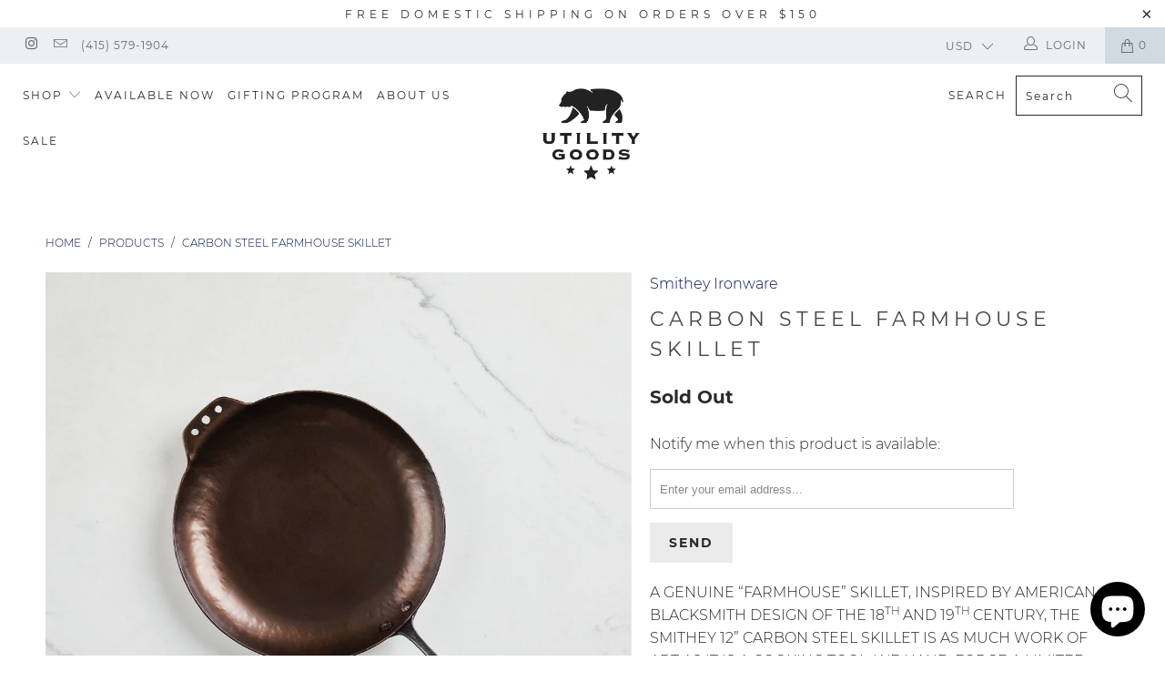

--- FILE ---
content_type: text/html; charset=utf-8
request_url: https://www.utility-goods.com/products/carbon-steel-farmhouse-skillet
body_size: 43199
content:


 <!DOCTYPE html>
<html lang="en"> <head> <meta charset="utf-8"> <meta http-equiv="cleartype" content="on"> <meta name="robots" content="index,follow"> <!-- Mobile Specific Metas --> <meta name="HandheldFriendly" content="True"> <meta name="MobileOptimized" content="320"> <meta name="viewport" content="width=device-width,initial-scale=1"> <meta name="theme-color" content="#ffffff"> <title>
      CARBON STEEL FARMHOUSE SKILLET - Utility Goods</title> <link rel="preconnect dns-prefetch" href="https://fonts.shopifycdn.com" /> <link rel="preconnect dns-prefetch" href="https://cdn.shopify.com" /> <link rel="preconnect dns-prefetch" href="https://v.shopify.com" /> <link rel="preconnect dns-prefetch" href="https://cdn.shopifycloud.com" /> <link rel="preconnect dns-prefetch" href="https://productreviews.shopifycdn.com" /> <link rel="stylesheet" href="https://cdnjs.cloudflare.com/ajax/libs/fancybox/3.5.6/jquery.fancybox.css"> <!-- Stylesheets for Turbo 4.1.1 --> <link href="//www.utility-goods.com/cdn/shop/t/12/assets/styles.scss.css?v=164965264653620551751702523861" rel="stylesheet" type="text/css" media="all" /> <script>
      window.lazySizesConfig = window.lazySizesConfig || {};

      lazySizesConfig.expand = 300;
      lazySizesConfig.loadHidden = false;

      /*! lazysizes - v4.1.4 */
      !function(a,b){var c=b(a,a.document);a.lazySizes=c,"object"==typeof module&&module.exports&&(module.exports=c)}(window,function(a,b){"use strict";if(b.getElementsByClassName){var c,d,e=b.documentElement,f=a.Date,g=a.HTMLPictureElement,h="addEventListener",i="getAttribute",j=a[h],k=a.setTimeout,l=a.requestAnimationFrame||k,m=a.requestIdleCallback,n=/^picture$/i,o=["load","error","lazyincluded","_lazyloaded"],p={},q=Array.prototype.forEach,r=function(a,b){return p[b]||(p[b]=new RegExp("(\\s|^)"+b+"(\\s|$)")),p[b].test(a[i]("class")||"")&&p[b]},s=function(a,b){r(a,b)||a.setAttribute("class",(a[i]("class")||"").trim()+" "+b)},t=function(a,b){var c;(c=r(a,b))&&a.setAttribute("class",(a[i]("class")||"").replace(c," "))},u=function(a,b,c){var d=c?h:"removeEventListener";c&&u(a,b),o.forEach(function(c){a[d](c,b)})},v=function(a,d,e,f,g){var h=b.createEvent("Event");return e||(e={}),e.instance=c,h.initEvent(d,!f,!g),h.detail=e,a.dispatchEvent(h),h},w=function(b,c){var e;!g&&(e=a.picturefill||d.pf)?(c&&c.src&&!b[i]("srcset")&&b.setAttribute("srcset",c.src),e({reevaluate:!0,elements:[b]})):c&&c.src&&(b.src=c.src)},x=function(a,b){return(getComputedStyle(a,null)||{})[b]},y=function(a,b,c){for(c=c||a.offsetWidth;c<d.minSize&&b&&!a._lazysizesWidth;)c=b.offsetWidth,b=b.parentNode;return c},z=function(){var a,c,d=[],e=[],f=d,g=function(){var b=f;for(f=d.length?e:d,a=!0,c=!1;b.length;)b.shift()();a=!1},h=function(d,e){a&&!e?d.apply(this,arguments):(f.push(d),c||(c=!0,(b.hidden?k:l)(g)))};return h._lsFlush=g,h}(),A=function(a,b){return b?function(){z(a)}:function(){var b=this,c=arguments;z(function(){a.apply(b,c)})}},B=function(a){var b,c=0,e=d.throttleDelay,g=d.ricTimeout,h=function(){b=!1,c=f.now(),a()},i=m&&g>49?function(){m(h,{timeout:g}),g!==d.ricTimeout&&(g=d.ricTimeout)}:A(function(){k(h)},!0);return function(a){var d;(a=a===!0)&&(g=33),b||(b=!0,d=e-(f.now()-c),0>d&&(d=0),a||9>d?i():k(i,d))}},C=function(a){var b,c,d=99,e=function(){b=null,a()},g=function(){var a=f.now()-c;d>a?k(g,d-a):(m||e)(e)};return function(){c=f.now(),b||(b=k(g,d))}};!function(){var b,c={lazyClass:"lazyload",loadedClass:"lazyloaded",loadingClass:"lazyloading",preloadClass:"lazypreload",errorClass:"lazyerror",autosizesClass:"lazyautosizes",srcAttr:"data-src",srcsetAttr:"data-srcset",sizesAttr:"data-sizes",minSize:40,customMedia:{},init:!0,expFactor:1.5,hFac:.8,loadMode:2,loadHidden:!0,ricTimeout:0,throttleDelay:125};d=a.lazySizesConfig||a.lazysizesConfig||{};for(b in c)b in d||(d[b]=c[b]);a.lazySizesConfig=d,k(function(){d.init&&F()})}();var D=function(){var g,l,m,o,p,y,D,F,G,H,I,J,K,L,M=/^img$/i,N=/^iframe$/i,O="onscroll"in a&&!/(gle|ing)bot/.test(navigator.userAgent),P=0,Q=0,R=0,S=-1,T=function(a){R--,a&&a.target&&u(a.target,T),(!a||0>R||!a.target)&&(R=0)},U=function(a,c){var d,f=a,g="hidden"==x(b.body,"visibility")||"hidden"!=x(a.parentNode,"visibility")&&"hidden"!=x(a,"visibility");for(F-=c,I+=c,G-=c,H+=c;g&&(f=f.offsetParent)&&f!=b.body&&f!=e;)g=(x(f,"opacity")||1)>0,g&&"visible"!=x(f,"overflow")&&(d=f.getBoundingClientRect(),g=H>d.left&&G<d.right&&I>d.top-1&&F<d.bottom+1);return g},V=function(){var a,f,h,j,k,m,n,p,q,r=c.elements;if((o=d.loadMode)&&8>R&&(a=r.length)){f=0,S++,null==K&&("expand"in d||(d.expand=e.clientHeight>500&&e.clientWidth>500?500:370),J=d.expand,K=J*d.expFactor),K>Q&&1>R&&S>2&&o>2&&!b.hidden?(Q=K,S=0):Q=o>1&&S>1&&6>R?J:P;for(;a>f;f++)if(r[f]&&!r[f]._lazyRace)if(O)if((p=r[f][i]("data-expand"))&&(m=1*p)||(m=Q),q!==m&&(y=innerWidth+m*L,D=innerHeight+m,n=-1*m,q=m),h=r[f].getBoundingClientRect(),(I=h.bottom)>=n&&(F=h.top)<=D&&(H=h.right)>=n*L&&(G=h.left)<=y&&(I||H||G||F)&&(d.loadHidden||"hidden"!=x(r[f],"visibility"))&&(l&&3>R&&!p&&(3>o||4>S)||U(r[f],m))){if(ba(r[f]),k=!0,R>9)break}else!k&&l&&!j&&4>R&&4>S&&o>2&&(g[0]||d.preloadAfterLoad)&&(g[0]||!p&&(I||H||G||F||"auto"!=r[f][i](d.sizesAttr)))&&(j=g[0]||r[f]);else ba(r[f]);j&&!k&&ba(j)}},W=B(V),X=function(a){s(a.target,d.loadedClass),t(a.target,d.loadingClass),u(a.target,Z),v(a.target,"lazyloaded")},Y=A(X),Z=function(a){Y({target:a.target})},$=function(a,b){try{a.contentWindow.location.replace(b)}catch(c){a.src=b}},_=function(a){var b,c=a[i](d.srcsetAttr);(b=d.customMedia[a[i]("data-media")||a[i]("media")])&&a.setAttribute("media",b),c&&a.setAttribute("srcset",c)},aa=A(function(a,b,c,e,f){var g,h,j,l,o,p;(o=v(a,"lazybeforeunveil",b)).defaultPrevented||(e&&(c?s(a,d.autosizesClass):a.setAttribute("sizes",e)),h=a[i](d.srcsetAttr),g=a[i](d.srcAttr),f&&(j=a.parentNode,l=j&&n.test(j.nodeName||"")),p=b.firesLoad||"src"in a&&(h||g||l),o={target:a},p&&(u(a,T,!0),clearTimeout(m),m=k(T,2500),s(a,d.loadingClass),u(a,Z,!0)),l&&q.call(j.getElementsByTagName("source"),_),h?a.setAttribute("srcset",h):g&&!l&&(N.test(a.nodeName)?$(a,g):a.src=g),f&&(h||l)&&w(a,{src:g})),a._lazyRace&&delete a._lazyRace,t(a,d.lazyClass),z(function(){(!p||a.complete&&a.naturalWidth>1)&&(p?T(o):R--,X(o))},!0)}),ba=function(a){var b,c=M.test(a.nodeName),e=c&&(a[i](d.sizesAttr)||a[i]("sizes")),f="auto"==e;(!f&&l||!c||!a[i]("src")&&!a.srcset||a.complete||r(a,d.errorClass)||!r(a,d.lazyClass))&&(b=v(a,"lazyunveilread").detail,f&&E.updateElem(a,!0,a.offsetWidth),a._lazyRace=!0,R++,aa(a,b,f,e,c))},ca=function(){if(!l){if(f.now()-p<999)return void k(ca,999);var a=C(function(){d.loadMode=3,W()});l=!0,d.loadMode=3,W(),j("scroll",function(){3==d.loadMode&&(d.loadMode=2),a()},!0)}};return{_:function(){p=f.now(),c.elements=b.getElementsByClassName(d.lazyClass),g=b.getElementsByClassName(d.lazyClass+" "+d.preloadClass),L=d.hFac,j("scroll",W,!0),j("resize",W,!0),a.MutationObserver?new MutationObserver(W).observe(e,{childList:!0,subtree:!0,attributes:!0}):(e[h]("DOMNodeInserted",W,!0),e[h]("DOMAttrModified",W,!0),setInterval(W,999)),j("hashchange",W,!0),["focus","mouseover","click","load","transitionend","animationend","webkitAnimationEnd"].forEach(function(a){b[h](a,W,!0)}),/d$|^c/.test(b.readyState)?ca():(j("load",ca),b[h]("DOMContentLoaded",W),k(ca,2e4)),c.elements.length?(V(),z._lsFlush()):W()},checkElems:W,unveil:ba}}(),E=function(){var a,c=A(function(a,b,c,d){var e,f,g;if(a._lazysizesWidth=d,d+="px",a.setAttribute("sizes",d),n.test(b.nodeName||""))for(e=b.getElementsByTagName("source"),f=0,g=e.length;g>f;f++)e[f].setAttribute("sizes",d);c.detail.dataAttr||w(a,c.detail)}),e=function(a,b,d){var e,f=a.parentNode;f&&(d=y(a,f,d),e=v(a,"lazybeforesizes",{width:d,dataAttr:!!b}),e.defaultPrevented||(d=e.detail.width,d&&d!==a._lazysizesWidth&&c(a,f,e,d)))},f=function(){var b,c=a.length;if(c)for(b=0;c>b;b++)e(a[b])},g=C(f);return{_:function(){a=b.getElementsByClassName(d.autosizesClass),j("resize",g)},checkElems:g,updateElem:e}}(),F=function(){F.i||(F.i=!0,E._(),D._())};return c={cfg:d,autoSizer:E,loader:D,init:F,uP:w,aC:s,rC:t,hC:r,fire:v,gW:y,rAF:z}}});

      /*! lazysizes - v4.1.4 */
      !function(a,b){var c=function(){b(a.lazySizes),a.removeEventListener("lazyunveilread",c,!0)};b=b.bind(null,a,a.document),"object"==typeof module&&module.exports?b(require("lazysizes")):a.lazySizes?c():a.addEventListener("lazyunveilread",c,!0)}(window,function(a,b,c){"use strict";function d(){this.ratioElems=b.getElementsByClassName("lazyaspectratio"),this._setupEvents(),this.processImages()}if(a.addEventListener){var e,f,g,h=Array.prototype.forEach,i=/^picture$/i,j="data-aspectratio",k="img["+j+"]",l=function(b){return a.matchMedia?(l=function(a){return!a||(matchMedia(a)||{}).matches})(b):a.Modernizr&&Modernizr.mq?!b||Modernizr.mq(b):!b},m=c.aC,n=c.rC,o=c.cfg;d.prototype={_setupEvents:function(){var a=this,c=function(b){b.naturalWidth<36?a.addAspectRatio(b,!0):a.removeAspectRatio(b,!0)},d=function(){a.processImages()};b.addEventListener("load",function(a){a.target.getAttribute&&a.target.getAttribute(j)&&c(a.target)},!0),addEventListener("resize",function(){var b,d=function(){h.call(a.ratioElems,c)};return function(){clearTimeout(b),b=setTimeout(d,99)}}()),b.addEventListener("DOMContentLoaded",d),addEventListener("load",d)},processImages:function(a){var c,d;a||(a=b),c="length"in a&&!a.nodeName?a:a.querySelectorAll(k);for(d=0;d<c.length;d++)c[d].naturalWidth>36?this.removeAspectRatio(c[d]):this.addAspectRatio(c[d])},getSelectedRatio:function(a){var b,c,d,e,f,g=a.parentNode;if(g&&i.test(g.nodeName||""))for(d=g.getElementsByTagName("source"),b=0,c=d.length;c>b;b++)if(e=d[b].getAttribute("data-media")||d[b].getAttribute("media"),o.customMedia[e]&&(e=o.customMedia[e]),l(e)){f=d[b].getAttribute(j);break}return f||a.getAttribute(j)||""},parseRatio:function(){var a=/^\s*([+\d\.]+)(\s*[\/x]\s*([+\d\.]+))?\s*$/,b={};return function(c){var d;return!b[c]&&(d=c.match(a))&&(d[3]?b[c]=d[1]/d[3]:b[c]=1*d[1]),b[c]}}(),addAspectRatio:function(b,c){var d,e=b.offsetWidth,f=b.offsetHeight;return c||m(b,"lazyaspectratio"),36>e&&0>=f?void((e||f&&a.console)&&console.log("Define width or height of image, so we can calculate the other dimension")):(d=this.getSelectedRatio(b),d=this.parseRatio(d),void(d&&(e?b.style.height=e/d+"px":b.style.width=f*d+"px")))},removeAspectRatio:function(a){n(a,"lazyaspectratio"),a.style.height="",a.style.width="",a.removeAttribute(j)}},f=function(){g=a.jQuery||a.Zepto||a.shoestring||a.$,g&&g.fn&&!g.fn.imageRatio&&g.fn.filter&&g.fn.add&&g.fn.find?g.fn.imageRatio=function(){return e.processImages(this.find(k).add(this.filter(k))),this}:g=!1},f(),setTimeout(f),e=new d,a.imageRatio=e,"object"==typeof module&&module.exports?module.exports=e:"function"==typeof define&&define.amd&&define(e)}});

        /*! lazysizes - v4.1.5 */
        !function(a,b){var c=function(){b(a.lazySizes),a.removeEventListener("lazyunveilread",c,!0)};b=b.bind(null,a,a.document),"object"==typeof module&&module.exports?b(require("lazysizes")):a.lazySizes?c():a.addEventListener("lazyunveilread",c,!0)}(window,function(a,b,c){"use strict";if(a.addEventListener){var d=/\s+/g,e=/\s*\|\s+|\s+\|\s*/g,f=/^(.+?)(?:\s+\[\s*(.+?)\s*\])(?:\s+\[\s*(.+?)\s*\])?$/,g=/^\s*\(*\s*type\s*:\s*(.+?)\s*\)*\s*$/,h=/\(|\)|'/,i={contain:1,cover:1},j=function(a){var b=c.gW(a,a.parentNode);return(!a._lazysizesWidth||b>a._lazysizesWidth)&&(a._lazysizesWidth=b),a._lazysizesWidth},k=function(a){var b;return b=(getComputedStyle(a)||{getPropertyValue:function(){}}).getPropertyValue("background-size"),!i[b]&&i[a.style.backgroundSize]&&(b=a.style.backgroundSize),b},l=function(a,b){if(b){var c=b.match(g);c&&c[1]?a.setAttribute("type",c[1]):a.setAttribute("media",lazySizesConfig.customMedia[b]||b)}},m=function(a,c,g){var h=b.createElement("picture"),i=c.getAttribute(lazySizesConfig.sizesAttr),j=c.getAttribute("data-ratio"),k=c.getAttribute("data-optimumx");c._lazybgset&&c._lazybgset.parentNode==c&&c.removeChild(c._lazybgset),Object.defineProperty(g,"_lazybgset",{value:c,writable:!0}),Object.defineProperty(c,"_lazybgset",{value:h,writable:!0}),a=a.replace(d," ").split(e),h.style.display="none",g.className=lazySizesConfig.lazyClass,1!=a.length||i||(i="auto"),a.forEach(function(a){var c,d=b.createElement("source");i&&"auto"!=i&&d.setAttribute("sizes",i),(c=a.match(f))?(d.setAttribute(lazySizesConfig.srcsetAttr,c[1]),l(d,c[2]),l(d,c[3])):d.setAttribute(lazySizesConfig.srcsetAttr,a),h.appendChild(d)}),i&&(g.setAttribute(lazySizesConfig.sizesAttr,i),c.removeAttribute(lazySizesConfig.sizesAttr),c.removeAttribute("sizes")),k&&g.setAttribute("data-optimumx",k),j&&g.setAttribute("data-ratio",j),h.appendChild(g),c.appendChild(h)},n=function(a){if(a.target._lazybgset){var b=a.target,d=b._lazybgset,e=b.currentSrc||b.src;if(e){var f=c.fire(d,"bgsetproxy",{src:e,useSrc:h.test(e)?JSON.stringify(e):e});f.defaultPrevented||(d.style.backgroundImage="url("+f.detail.useSrc+")")}b._lazybgsetLoading&&(c.fire(d,"_lazyloaded",{},!1,!0),delete b._lazybgsetLoading)}};addEventListener("lazybeforeunveil",function(a){var d,e,f;!a.defaultPrevented&&(d=a.target.getAttribute("data-bgset"))&&(f=a.target,e=b.createElement("img"),e.alt="",e._lazybgsetLoading=!0,a.detail.firesLoad=!0,m(d,f,e),setTimeout(function(){c.loader.unveil(e),c.rAF(function(){c.fire(e,"_lazyloaded",{},!0,!0),e.complete&&n({target:e})})}))}),b.addEventListener("load",n,!0),a.addEventListener("lazybeforesizes",function(a){if(a.detail.instance==c&&a.target._lazybgset&&a.detail.dataAttr){var b=a.target._lazybgset,d=k(b);i[d]&&(a.target._lazysizesParentFit=d,c.rAF(function(){a.target.setAttribute("data-parent-fit",d),a.target._lazysizesParentFit&&delete a.target._lazysizesParentFit}))}},!0),b.documentElement.addEventListener("lazybeforesizes",function(a){!a.defaultPrevented&&a.target._lazybgset&&a.detail.instance==c&&(a.detail.width=j(a.target._lazybgset))})}});</script> <meta name="description" content="A GENUINE “FARMHOUSE” SKILLET, INSPIRED BY AMERICAN BLACKSMITH DESIGN OF THE 18TH AND 19TH CENTURY, THE SMITHEY 12” CARBON STEEL SKILLET IS AS MUCH WORK OF ART AS IT IS A COOKING TOOL. WE HAND-FORGE A LIMITED NUMBER OF THESE SKILLETS IN PARTNERSHIP WITH RENOWNED CHARLESTON BLACKSMITH ROBERT THOMAS IRON DESIGN.  EACH PI" /> <link rel="shortcut icon" type="image/x-icon" href="//www.utility-goods.com/cdn/shop/files/UTILITY-GOODS-FULL-LOGO-_BLACK_-_RECEIPT_ZOOM_2_30a63ac1-d9c2-4413-af2b-d45f66043d9a_180x180.png?v=1614297440"> <link rel="apple-touch-icon" href="//www.utility-goods.com/cdn/shop/files/UTILITY-GOODS-FULL-LOGO-_BLACK_-_RECEIPT_ZOOM_2_30a63ac1-d9c2-4413-af2b-d45f66043d9a_180x180.png?v=1614297440"/> <link rel="apple-touch-icon" sizes="57x57" href="//www.utility-goods.com/cdn/shop/files/UTILITY-GOODS-FULL-LOGO-_BLACK_-_RECEIPT_ZOOM_2_30a63ac1-d9c2-4413-af2b-d45f66043d9a_57x57.png?v=1614297440"/> <link rel="apple-touch-icon" sizes="60x60" href="//www.utility-goods.com/cdn/shop/files/UTILITY-GOODS-FULL-LOGO-_BLACK_-_RECEIPT_ZOOM_2_30a63ac1-d9c2-4413-af2b-d45f66043d9a_60x60.png?v=1614297440"/> <link rel="apple-touch-icon" sizes="72x72" href="//www.utility-goods.com/cdn/shop/files/UTILITY-GOODS-FULL-LOGO-_BLACK_-_RECEIPT_ZOOM_2_30a63ac1-d9c2-4413-af2b-d45f66043d9a_72x72.png?v=1614297440"/> <link rel="apple-touch-icon" sizes="76x76" href="//www.utility-goods.com/cdn/shop/files/UTILITY-GOODS-FULL-LOGO-_BLACK_-_RECEIPT_ZOOM_2_30a63ac1-d9c2-4413-af2b-d45f66043d9a_76x76.png?v=1614297440"/> <link rel="apple-touch-icon" sizes="114x114" href="//www.utility-goods.com/cdn/shop/files/UTILITY-GOODS-FULL-LOGO-_BLACK_-_RECEIPT_ZOOM_2_30a63ac1-d9c2-4413-af2b-d45f66043d9a_114x114.png?v=1614297440"/> <link rel="apple-touch-icon" sizes="180x180" href="//www.utility-goods.com/cdn/shop/files/UTILITY-GOODS-FULL-LOGO-_BLACK_-_RECEIPT_ZOOM_2_30a63ac1-d9c2-4413-af2b-d45f66043d9a_180x180.png?v=1614297440"/> <link rel="apple-touch-icon" sizes="228x228" href="//www.utility-goods.com/cdn/shop/files/UTILITY-GOODS-FULL-LOGO-_BLACK_-_RECEIPT_ZOOM_2_30a63ac1-d9c2-4413-af2b-d45f66043d9a_228x228.png?v=1614297440"/> <link rel="canonical" href="https://www.utility-goods.com/products/carbon-steel-farmhouse-skillet" /> <script>window.performance && window.performance.mark && window.performance.mark('shopify.content_for_header.start');</script><meta name="google-site-verification" content="KZ4nK3qsEoHIuRzdlhN8RAsVgdenNcEMX4KZ6wbgeXI">
<meta id="shopify-digital-wallet" name="shopify-digital-wallet" content="/15744387/digital_wallets/dialog">
<meta name="shopify-checkout-api-token" content="5c93db830d7bb04a1ec280374043a880">
<meta id="in-context-paypal-metadata" data-shop-id="15744387" data-venmo-supported="false" data-environment="production" data-locale="en_US" data-paypal-v4="true" data-currency="USD">
<link rel="alternate" type="application/json+oembed" href="https://www.utility-goods.com/products/carbon-steel-farmhouse-skillet.oembed">
<script async="async" src="/checkouts/internal/preloads.js?locale=en-US"></script>
<link rel="preconnect" href="https://shop.app" crossorigin="anonymous">
<script async="async" src="https://shop.app/checkouts/internal/preloads.js?locale=en-US&shop_id=15744387" crossorigin="anonymous"></script>
<script id="shopify-features" type="application/json">{"accessToken":"5c93db830d7bb04a1ec280374043a880","betas":["rich-media-storefront-analytics"],"domain":"www.utility-goods.com","predictiveSearch":true,"shopId":15744387,"locale":"en"}</script>
<script>var Shopify = Shopify || {};
Shopify.shop = "utilitygoods.myshopify.com";
Shopify.locale = "en";
Shopify.currency = {"active":"USD","rate":"1.0"};
Shopify.country = "US";
Shopify.theme = {"name":"turbo-florence-November-8-2018-January-30-2019","id":37618024535,"schema_name":"Turbo","schema_version":"4.1.1","theme_store_id":null,"role":"main"};
Shopify.theme.handle = "null";
Shopify.theme.style = {"id":null,"handle":null};
Shopify.cdnHost = "www.utility-goods.com/cdn";
Shopify.routes = Shopify.routes || {};
Shopify.routes.root = "/";</script>
<script type="module">!function(o){(o.Shopify=o.Shopify||{}).modules=!0}(window);</script>
<script>!function(o){function n(){var o=[];function n(){o.push(Array.prototype.slice.apply(arguments))}return n.q=o,n}var t=o.Shopify=o.Shopify||{};t.loadFeatures=n(),t.autoloadFeatures=n()}(window);</script>
<script>
  window.ShopifyPay = window.ShopifyPay || {};
  window.ShopifyPay.apiHost = "shop.app\/pay";
  window.ShopifyPay.redirectState = null;
</script>
<script id="shop-js-analytics" type="application/json">{"pageType":"product"}</script>
<script defer="defer" async type="module" src="//www.utility-goods.com/cdn/shopifycloud/shop-js/modules/v2/client.init-shop-cart-sync_BN7fPSNr.en.esm.js"></script>
<script defer="defer" async type="module" src="//www.utility-goods.com/cdn/shopifycloud/shop-js/modules/v2/chunk.common_Cbph3Kss.esm.js"></script>
<script defer="defer" async type="module" src="//www.utility-goods.com/cdn/shopifycloud/shop-js/modules/v2/chunk.modal_DKumMAJ1.esm.js"></script>
<script type="module">
  await import("//www.utility-goods.com/cdn/shopifycloud/shop-js/modules/v2/client.init-shop-cart-sync_BN7fPSNr.en.esm.js");
await import("//www.utility-goods.com/cdn/shopifycloud/shop-js/modules/v2/chunk.common_Cbph3Kss.esm.js");
await import("//www.utility-goods.com/cdn/shopifycloud/shop-js/modules/v2/chunk.modal_DKumMAJ1.esm.js");

  window.Shopify.SignInWithShop?.initShopCartSync?.({"fedCMEnabled":true,"windoidEnabled":true});

</script>
<script>
  window.Shopify = window.Shopify || {};
  if (!window.Shopify.featureAssets) window.Shopify.featureAssets = {};
  window.Shopify.featureAssets['shop-js'] = {"shop-cart-sync":["modules/v2/client.shop-cart-sync_CJVUk8Jm.en.esm.js","modules/v2/chunk.common_Cbph3Kss.esm.js","modules/v2/chunk.modal_DKumMAJ1.esm.js"],"init-fed-cm":["modules/v2/client.init-fed-cm_7Fvt41F4.en.esm.js","modules/v2/chunk.common_Cbph3Kss.esm.js","modules/v2/chunk.modal_DKumMAJ1.esm.js"],"init-shop-email-lookup-coordinator":["modules/v2/client.init-shop-email-lookup-coordinator_Cc088_bR.en.esm.js","modules/v2/chunk.common_Cbph3Kss.esm.js","modules/v2/chunk.modal_DKumMAJ1.esm.js"],"init-windoid":["modules/v2/client.init-windoid_hPopwJRj.en.esm.js","modules/v2/chunk.common_Cbph3Kss.esm.js","modules/v2/chunk.modal_DKumMAJ1.esm.js"],"shop-button":["modules/v2/client.shop-button_B0jaPSNF.en.esm.js","modules/v2/chunk.common_Cbph3Kss.esm.js","modules/v2/chunk.modal_DKumMAJ1.esm.js"],"shop-cash-offers":["modules/v2/client.shop-cash-offers_DPIskqss.en.esm.js","modules/v2/chunk.common_Cbph3Kss.esm.js","modules/v2/chunk.modal_DKumMAJ1.esm.js"],"shop-toast-manager":["modules/v2/client.shop-toast-manager_CK7RT69O.en.esm.js","modules/v2/chunk.common_Cbph3Kss.esm.js","modules/v2/chunk.modal_DKumMAJ1.esm.js"],"init-shop-cart-sync":["modules/v2/client.init-shop-cart-sync_BN7fPSNr.en.esm.js","modules/v2/chunk.common_Cbph3Kss.esm.js","modules/v2/chunk.modal_DKumMAJ1.esm.js"],"init-customer-accounts-sign-up":["modules/v2/client.init-customer-accounts-sign-up_CfPf4CXf.en.esm.js","modules/v2/client.shop-login-button_DeIztwXF.en.esm.js","modules/v2/chunk.common_Cbph3Kss.esm.js","modules/v2/chunk.modal_DKumMAJ1.esm.js"],"pay-button":["modules/v2/client.pay-button_CgIwFSYN.en.esm.js","modules/v2/chunk.common_Cbph3Kss.esm.js","modules/v2/chunk.modal_DKumMAJ1.esm.js"],"init-customer-accounts":["modules/v2/client.init-customer-accounts_DQ3x16JI.en.esm.js","modules/v2/client.shop-login-button_DeIztwXF.en.esm.js","modules/v2/chunk.common_Cbph3Kss.esm.js","modules/v2/chunk.modal_DKumMAJ1.esm.js"],"avatar":["modules/v2/client.avatar_BTnouDA3.en.esm.js"],"init-shop-for-new-customer-accounts":["modules/v2/client.init-shop-for-new-customer-accounts_CsZy_esa.en.esm.js","modules/v2/client.shop-login-button_DeIztwXF.en.esm.js","modules/v2/chunk.common_Cbph3Kss.esm.js","modules/v2/chunk.modal_DKumMAJ1.esm.js"],"shop-follow-button":["modules/v2/client.shop-follow-button_BRMJjgGd.en.esm.js","modules/v2/chunk.common_Cbph3Kss.esm.js","modules/v2/chunk.modal_DKumMAJ1.esm.js"],"checkout-modal":["modules/v2/client.checkout-modal_B9Drz_yf.en.esm.js","modules/v2/chunk.common_Cbph3Kss.esm.js","modules/v2/chunk.modal_DKumMAJ1.esm.js"],"shop-login-button":["modules/v2/client.shop-login-button_DeIztwXF.en.esm.js","modules/v2/chunk.common_Cbph3Kss.esm.js","modules/v2/chunk.modal_DKumMAJ1.esm.js"],"lead-capture":["modules/v2/client.lead-capture_DXYzFM3R.en.esm.js","modules/v2/chunk.common_Cbph3Kss.esm.js","modules/v2/chunk.modal_DKumMAJ1.esm.js"],"shop-login":["modules/v2/client.shop-login_CA5pJqmO.en.esm.js","modules/v2/chunk.common_Cbph3Kss.esm.js","modules/v2/chunk.modal_DKumMAJ1.esm.js"],"payment-terms":["modules/v2/client.payment-terms_BxzfvcZJ.en.esm.js","modules/v2/chunk.common_Cbph3Kss.esm.js","modules/v2/chunk.modal_DKumMAJ1.esm.js"]};
</script>
<script>(function() {
  var isLoaded = false;
  function asyncLoad() {
    if (isLoaded) return;
    isLoaded = true;
    var urls = ["https:\/\/static.klaviyo.com\/onsite\/js\/klaviyo.js?company_id=GM9gvK\u0026shop=utilitygoods.myshopify.com","https:\/\/shopify.covet.pics\/covet-pics-widget-inject.js?shop=utilitygoods.myshopify.com","https:\/\/instafeed.nfcube.com\/cdn\/f5b87b177e8f5ebffed5640cd44a35b1.js?shop=utilitygoods.myshopify.com"];
    for (var i = 0; i <urls.length; i++) {
      var s = document.createElement('script');
      s.type = 'text/javascript';
      s.async = true;
      s.src = urls[i];
      var x = document.getElementsByTagName('script')[0];
      x.parentNode.insertBefore(s, x);
    }
  };
  if(window.attachEvent) {
    window.attachEvent('onload', asyncLoad);
  } else {
    window.addEventListener('load', asyncLoad, false);
  }
})();</script>
<script id="__st">var __st={"a":15744387,"offset":-28800,"reqid":"2d8e49ff-ef05-4da4-9fd9-7957230b54a1-1769903327","pageurl":"www.utility-goods.com\/products\/carbon-steel-farmhouse-skillet","u":"a2a43c1628b7","p":"product","rtyp":"product","rid":4662667608151};</script>
<script>window.ShopifyPaypalV4VisibilityTracking = true;</script>
<script id="captcha-bootstrap">!function(){'use strict';const t='contact',e='account',n='new_comment',o=[[t,t],['blogs',n],['comments',n],[t,'customer']],c=[[e,'customer_login'],[e,'guest_login'],[e,'recover_customer_password'],[e,'create_customer']],r=t=>t.map((([t,e])=>`form[action*='/${t}']:not([data-nocaptcha='true']) input[name='form_type'][value='${e}']`)).join(','),a=t=>()=>t?[...document.querySelectorAll(t)].map((t=>t.form)):[];function s(){const t=[...o],e=r(t);return a(e)}const i='password',u='form_key',d=['recaptcha-v3-token','g-recaptcha-response','h-captcha-response',i],f=()=>{try{return window.sessionStorage}catch{return}},m='__shopify_v',_=t=>t.elements[u];function p(t,e,n=!1){try{const o=window.sessionStorage,c=JSON.parse(o.getItem(e)),{data:r}=function(t){const{data:e,action:n}=t;return t[m]||n?{data:e,action:n}:{data:t,action:n}}(c);for(const[e,n]of Object.entries(r))t.elements[e]&&(t.elements[e].value=n);n&&o.removeItem(e)}catch(o){console.error('form repopulation failed',{error:o})}}const l='form_type',E='cptcha';function T(t){t.dataset[E]=!0}const w=window,h=w.document,L='Shopify',v='ce_forms',y='captcha';let A=!1;((t,e)=>{const n=(g='f06e6c50-85a8-45c8-87d0-21a2b65856fe',I='https://cdn.shopify.com/shopifycloud/storefront-forms-hcaptcha/ce_storefront_forms_captcha_hcaptcha.v1.5.2.iife.js',D={infoText:'Protected by hCaptcha',privacyText:'Privacy',termsText:'Terms'},(t,e,n)=>{const o=w[L][v],c=o.bindForm;if(c)return c(t,g,e,D).then(n);var r;o.q.push([[t,g,e,D],n]),r=I,A||(h.body.append(Object.assign(h.createElement('script'),{id:'captcha-provider',async:!0,src:r})),A=!0)});var g,I,D;w[L]=w[L]||{},w[L][v]=w[L][v]||{},w[L][v].q=[],w[L][y]=w[L][y]||{},w[L][y].protect=function(t,e){n(t,void 0,e),T(t)},Object.freeze(w[L][y]),function(t,e,n,w,h,L){const[v,y,A,g]=function(t,e,n){const i=e?o:[],u=t?c:[],d=[...i,...u],f=r(d),m=r(i),_=r(d.filter((([t,e])=>n.includes(e))));return[a(f),a(m),a(_),s()]}(w,h,L),I=t=>{const e=t.target;return e instanceof HTMLFormElement?e:e&&e.form},D=t=>v().includes(t);t.addEventListener('submit',(t=>{const e=I(t);if(!e)return;const n=D(e)&&!e.dataset.hcaptchaBound&&!e.dataset.recaptchaBound,o=_(e),c=g().includes(e)&&(!o||!o.value);(n||c)&&t.preventDefault(),c&&!n&&(function(t){try{if(!f())return;!function(t){const e=f();if(!e)return;const n=_(t);if(!n)return;const o=n.value;o&&e.removeItem(o)}(t);const e=Array.from(Array(32),(()=>Math.random().toString(36)[2])).join('');!function(t,e){_(t)||t.append(Object.assign(document.createElement('input'),{type:'hidden',name:u})),t.elements[u].value=e}(t,e),function(t,e){const n=f();if(!n)return;const o=[...t.querySelectorAll(`input[type='${i}']`)].map((({name:t})=>t)),c=[...d,...o],r={};for(const[a,s]of new FormData(t).entries())c.includes(a)||(r[a]=s);n.setItem(e,JSON.stringify({[m]:1,action:t.action,data:r}))}(t,e)}catch(e){console.error('failed to persist form',e)}}(e),e.submit())}));const S=(t,e)=>{t&&!t.dataset[E]&&(n(t,e.some((e=>e===t))),T(t))};for(const o of['focusin','change'])t.addEventListener(o,(t=>{const e=I(t);D(e)&&S(e,y())}));const B=e.get('form_key'),M=e.get(l),P=B&&M;t.addEventListener('DOMContentLoaded',(()=>{const t=y();if(P)for(const e of t)e.elements[l].value===M&&p(e,B);[...new Set([...A(),...v().filter((t=>'true'===t.dataset.shopifyCaptcha))])].forEach((e=>S(e,t)))}))}(h,new URLSearchParams(w.location.search),n,t,e,['guest_login'])})(!0,!0)}();</script>
<script integrity="sha256-4kQ18oKyAcykRKYeNunJcIwy7WH5gtpwJnB7kiuLZ1E=" data-source-attribution="shopify.loadfeatures" defer="defer" src="//www.utility-goods.com/cdn/shopifycloud/storefront/assets/storefront/load_feature-a0a9edcb.js" crossorigin="anonymous"></script>
<script crossorigin="anonymous" defer="defer" src="//www.utility-goods.com/cdn/shopifycloud/storefront/assets/shopify_pay/storefront-65b4c6d7.js?v=20250812"></script>
<script data-source-attribution="shopify.dynamic_checkout.dynamic.init">var Shopify=Shopify||{};Shopify.PaymentButton=Shopify.PaymentButton||{isStorefrontPortableWallets:!0,init:function(){window.Shopify.PaymentButton.init=function(){};var t=document.createElement("script");t.src="https://www.utility-goods.com/cdn/shopifycloud/portable-wallets/latest/portable-wallets.en.js",t.type="module",document.head.appendChild(t)}};
</script>
<script data-source-attribution="shopify.dynamic_checkout.buyer_consent">
  function portableWalletsHideBuyerConsent(e){var t=document.getElementById("shopify-buyer-consent"),n=document.getElementById("shopify-subscription-policy-button");t&&n&&(t.classList.add("hidden"),t.setAttribute("aria-hidden","true"),n.removeEventListener("click",e))}function portableWalletsShowBuyerConsent(e){var t=document.getElementById("shopify-buyer-consent"),n=document.getElementById("shopify-subscription-policy-button");t&&n&&(t.classList.remove("hidden"),t.removeAttribute("aria-hidden"),n.addEventListener("click",e))}window.Shopify?.PaymentButton&&(window.Shopify.PaymentButton.hideBuyerConsent=portableWalletsHideBuyerConsent,window.Shopify.PaymentButton.showBuyerConsent=portableWalletsShowBuyerConsent);
</script>
<script>
  function portableWalletsCleanup(e){e&&e.src&&console.error("Failed to load portable wallets script "+e.src);var t=document.querySelectorAll("shopify-accelerated-checkout .shopify-payment-button__skeleton, shopify-accelerated-checkout-cart .wallet-cart-button__skeleton"),e=document.getElementById("shopify-buyer-consent");for(let e=0;e<t.length;e++)t[e].remove();e&&e.remove()}function portableWalletsNotLoadedAsModule(e){e instanceof ErrorEvent&&"string"==typeof e.message&&e.message.includes("import.meta")&&"string"==typeof e.filename&&e.filename.includes("portable-wallets")&&(window.removeEventListener("error",portableWalletsNotLoadedAsModule),window.Shopify.PaymentButton.failedToLoad=e,"loading"===document.readyState?document.addEventListener("DOMContentLoaded",window.Shopify.PaymentButton.init):window.Shopify.PaymentButton.init())}window.addEventListener("error",portableWalletsNotLoadedAsModule);
</script>

<script type="module" src="https://www.utility-goods.com/cdn/shopifycloud/portable-wallets/latest/portable-wallets.en.js" onError="portableWalletsCleanup(this)" crossorigin="anonymous"></script>
<script nomodule>
  document.addEventListener("DOMContentLoaded", portableWalletsCleanup);
</script>

<link id="shopify-accelerated-checkout-styles" rel="stylesheet" media="screen" href="https://www.utility-goods.com/cdn/shopifycloud/portable-wallets/latest/accelerated-checkout-backwards-compat.css" crossorigin="anonymous">
<style id="shopify-accelerated-checkout-cart">
        #shopify-buyer-consent {
  margin-top: 1em;
  display: inline-block;
  width: 100%;
}

#shopify-buyer-consent.hidden {
  display: none;
}

#shopify-subscription-policy-button {
  background: none;
  border: none;
  padding: 0;
  text-decoration: underline;
  font-size: inherit;
  cursor: pointer;
}

#shopify-subscription-policy-button::before {
  box-shadow: none;
}

      </style>

<script>window.performance && window.performance.mark && window.performance.mark('shopify.content_for_header.end');</script>

    

<meta name="author" content="Utility Goods">
<meta property="og:url" content="https://www.utility-goods.com/products/carbon-steel-farmhouse-skillet">
<meta property="og:site_name" content="Utility Goods"> <meta property="og:type" content="product"> <meta property="og:title" content="CARBON STEEL FARMHOUSE SKILLET"> <meta property="og:image" content="https://www.utility-goods.com/cdn/shop/products/farmangle_600x.jpg?v=1606351413"> <meta property="og:image:secure_url" content="https://www.utility-goods.com/cdn/shop/products/farmangle_600x.jpg?v=1606351413"> <meta property="og:image" content="https://www.utility-goods.com/cdn/shop/products/farmhouseangle_720x_3290e3d9-9335-4c84-a123-d2ba03644eac_600x.jpg?v=1606351432"> <meta property="og:image:secure_url" content="https://www.utility-goods.com/cdn/shop/products/farmhouseangle_720x_3290e3d9-9335-4c84-a123-d2ba03644eac_600x.jpg?v=1606351432"> <meta property="og:image" content="https://www.utility-goods.com/cdn/shop/products/farmhousebottomangle_720x_d490aad9-a2e2-4cb2-964f-147799c52942_600x.jpg?v=1606351453"> <meta property="og:image:secure_url" content="https://www.utility-goods.com/cdn/shop/products/farmhousebottomangle_720x_d490aad9-a2e2-4cb2-964f-147799c52942_600x.jpg?v=1606351453"> <meta property="og:price:amount" content="300.00"> <meta property="og:price:currency" content="USD"> <meta property="og:description" content="A GENUINE “FARMHOUSE” SKILLET, INSPIRED BY AMERICAN BLACKSMITH DESIGN OF THE 18TH AND 19TH CENTURY, THE SMITHEY 12” CARBON STEEL SKILLET IS AS MUCH WORK OF ART AS IT IS A COOKING TOOL. WE HAND-FORGE A LIMITED NUMBER OF THESE SKILLETS IN PARTNERSHIP WITH RENOWNED CHARLESTON BLACKSMITH ROBERT THOMAS IRON DESIGN.  EACH PI">




<meta name="twitter:card" content="summary"> <meta name="twitter:title" content="CARBON STEEL FARMHOUSE SKILLET"> <meta name="twitter:description" content="A GENUINE “FARMHOUSE” SKILLET, INSPIRED BY AMERICAN BLACKSMITH DESIGN OF THE 18TH AND 19TH CENTURY, THE SMITHEY 12” CARBON STEEL SKILLET IS AS MUCH WORK OF ART AS IT IS A COOKING TOOL. WE HAND-FORGE A LIMITED NUMBER OF THESE SKILLETS IN PARTNERSHIP WITH RENOWNED CHARLESTON BLACKSMITH ROBERT THOMAS IRON DESIGN.  EACH PIECE IS VISUALLY UNIQUE WHILE SHARING CORE DESIGN FEATURES SUCH AS A HANDLE INSPIRED BY TRADITIONAL FIRE TOOLS AND THE SIGNATURE SMITHEY 3-HOLED HELPER HANDLE. WITH PERFORMANCE THAT RIVALS CAST IRON AT A LIGHTER WEIGHT, THESE SKILLETS ARE DESIGNED TO ELEVATE YOUR EVERYDAY COOKING EXPERIENCE.


FEATURES
HAND FORGED
LIGHT WEIGHT
SIMILAR CARE AS CAST IRON
HANDMADE IN CHARLESTON, SC


DIMENSIONS &amp;amp; SPECS
DIAMETER (TOP): 12”
HANDLE TO HANDLE: 20.5”
WEIGHT: +-5 LBS

"> <meta name="twitter:image" content="https://www.utility-goods.com/cdn/shop/products/farmangle_240x.jpg?v=1606351413"> <meta name="twitter:image:width" content="240"> <meta name="twitter:image:height" content="240"><script src="https://cdn.shopify.com/extensions/e8878072-2f6b-4e89-8082-94b04320908d/inbox-1254/assets/inbox-chat-loader.js" type="text/javascript" defer="defer"></script>
<link href="https://monorail-edge.shopifysvc.com" rel="dns-prefetch">
<script>(function(){if ("sendBeacon" in navigator && "performance" in window) {try {var session_token_from_headers = performance.getEntriesByType('navigation')[0].serverTiming.find(x => x.name == '_s').description;} catch {var session_token_from_headers = undefined;}var session_cookie_matches = document.cookie.match(/_shopify_s=([^;]*)/);var session_token_from_cookie = session_cookie_matches && session_cookie_matches.length === 2 ? session_cookie_matches[1] : "";var session_token = session_token_from_headers || session_token_from_cookie || "";function handle_abandonment_event(e) {var entries = performance.getEntries().filter(function(entry) {return /monorail-edge.shopifysvc.com/.test(entry.name);});if (!window.abandonment_tracked && entries.length === 0) {window.abandonment_tracked = true;var currentMs = Date.now();var navigation_start = performance.timing.navigationStart;var payload = {shop_id: 15744387,url: window.location.href,navigation_start,duration: currentMs - navigation_start,session_token,page_type: "product"};window.navigator.sendBeacon("https://monorail-edge.shopifysvc.com/v1/produce", JSON.stringify({schema_id: "online_store_buyer_site_abandonment/1.1",payload: payload,metadata: {event_created_at_ms: currentMs,event_sent_at_ms: currentMs}}));}}window.addEventListener('pagehide', handle_abandonment_event);}}());</script>
<script id="web-pixels-manager-setup">(function e(e,d,r,n,o){if(void 0===o&&(o={}),!Boolean(null===(a=null===(i=window.Shopify)||void 0===i?void 0:i.analytics)||void 0===a?void 0:a.replayQueue)){var i,a;window.Shopify=window.Shopify||{};var t=window.Shopify;t.analytics=t.analytics||{};var s=t.analytics;s.replayQueue=[],s.publish=function(e,d,r){return s.replayQueue.push([e,d,r]),!0};try{self.performance.mark("wpm:start")}catch(e){}var l=function(){var e={modern:/Edge?\/(1{2}[4-9]|1[2-9]\d|[2-9]\d{2}|\d{4,})\.\d+(\.\d+|)|Firefox\/(1{2}[4-9]|1[2-9]\d|[2-9]\d{2}|\d{4,})\.\d+(\.\d+|)|Chrom(ium|e)\/(9{2}|\d{3,})\.\d+(\.\d+|)|(Maci|X1{2}).+ Version\/(15\.\d+|(1[6-9]|[2-9]\d|\d{3,})\.\d+)([,.]\d+|)( \(\w+\)|)( Mobile\/\w+|) Safari\/|Chrome.+OPR\/(9{2}|\d{3,})\.\d+\.\d+|(CPU[ +]OS|iPhone[ +]OS|CPU[ +]iPhone|CPU IPhone OS|CPU iPad OS)[ +]+(15[._]\d+|(1[6-9]|[2-9]\d|\d{3,})[._]\d+)([._]\d+|)|Android:?[ /-](13[3-9]|1[4-9]\d|[2-9]\d{2}|\d{4,})(\.\d+|)(\.\d+|)|Android.+Firefox\/(13[5-9]|1[4-9]\d|[2-9]\d{2}|\d{4,})\.\d+(\.\d+|)|Android.+Chrom(ium|e)\/(13[3-9]|1[4-9]\d|[2-9]\d{2}|\d{4,})\.\d+(\.\d+|)|SamsungBrowser\/([2-9]\d|\d{3,})\.\d+/,legacy:/Edge?\/(1[6-9]|[2-9]\d|\d{3,})\.\d+(\.\d+|)|Firefox\/(5[4-9]|[6-9]\d|\d{3,})\.\d+(\.\d+|)|Chrom(ium|e)\/(5[1-9]|[6-9]\d|\d{3,})\.\d+(\.\d+|)([\d.]+$|.*Safari\/(?![\d.]+ Edge\/[\d.]+$))|(Maci|X1{2}).+ Version\/(10\.\d+|(1[1-9]|[2-9]\d|\d{3,})\.\d+)([,.]\d+|)( \(\w+\)|)( Mobile\/\w+|) Safari\/|Chrome.+OPR\/(3[89]|[4-9]\d|\d{3,})\.\d+\.\d+|(CPU[ +]OS|iPhone[ +]OS|CPU[ +]iPhone|CPU IPhone OS|CPU iPad OS)[ +]+(10[._]\d+|(1[1-9]|[2-9]\d|\d{3,})[._]\d+)([._]\d+|)|Android:?[ /-](13[3-9]|1[4-9]\d|[2-9]\d{2}|\d{4,})(\.\d+|)(\.\d+|)|Mobile Safari.+OPR\/([89]\d|\d{3,})\.\d+\.\d+|Android.+Firefox\/(13[5-9]|1[4-9]\d|[2-9]\d{2}|\d{4,})\.\d+(\.\d+|)|Android.+Chrom(ium|e)\/(13[3-9]|1[4-9]\d|[2-9]\d{2}|\d{4,})\.\d+(\.\d+|)|Android.+(UC? ?Browser|UCWEB|U3)[ /]?(15\.([5-9]|\d{2,})|(1[6-9]|[2-9]\d|\d{3,})\.\d+)\.\d+|SamsungBrowser\/(5\.\d+|([6-9]|\d{2,})\.\d+)|Android.+MQ{2}Browser\/(14(\.(9|\d{2,})|)|(1[5-9]|[2-9]\d|\d{3,})(\.\d+|))(\.\d+|)|K[Aa][Ii]OS\/(3\.\d+|([4-9]|\d{2,})\.\d+)(\.\d+|)/},d=e.modern,r=e.legacy,n=navigator.userAgent;return n.match(d)?"modern":n.match(r)?"legacy":"unknown"}(),u="modern"===l?"modern":"legacy",c=(null!=n?n:{modern:"",legacy:""})[u],f=function(e){return[e.baseUrl,"/wpm","/b",e.hashVersion,"modern"===e.buildTarget?"m":"l",".js"].join("")}({baseUrl:d,hashVersion:r,buildTarget:u}),m=function(e){var d=e.version,r=e.bundleTarget,n=e.surface,o=e.pageUrl,i=e.monorailEndpoint;return{emit:function(e){var a=e.status,t=e.errorMsg,s=(new Date).getTime(),l=JSON.stringify({metadata:{event_sent_at_ms:s},events:[{schema_id:"web_pixels_manager_load/3.1",payload:{version:d,bundle_target:r,page_url:o,status:a,surface:n,error_msg:t},metadata:{event_created_at_ms:s}}]});if(!i)return console&&console.warn&&console.warn("[Web Pixels Manager] No Monorail endpoint provided, skipping logging."),!1;try{return self.navigator.sendBeacon.bind(self.navigator)(i,l)}catch(e){}var u=new XMLHttpRequest;try{return u.open("POST",i,!0),u.setRequestHeader("Content-Type","text/plain"),u.send(l),!0}catch(e){return console&&console.warn&&console.warn("[Web Pixels Manager] Got an unhandled error while logging to Monorail."),!1}}}}({version:r,bundleTarget:l,surface:e.surface,pageUrl:self.location.href,monorailEndpoint:e.monorailEndpoint});try{o.browserTarget=l,function(e){var d=e.src,r=e.async,n=void 0===r||r,o=e.onload,i=e.onerror,a=e.sri,t=e.scriptDataAttributes,s=void 0===t?{}:t,l=document.createElement("script"),u=document.querySelector("head"),c=document.querySelector("body");if(l.async=n,l.src=d,a&&(l.integrity=a,l.crossOrigin="anonymous"),s)for(var f in s)if(Object.prototype.hasOwnProperty.call(s,f))try{l.dataset[f]=s[f]}catch(e){}if(o&&l.addEventListener("load",o),i&&l.addEventListener("error",i),u)u.appendChild(l);else{if(!c)throw new Error("Did not find a head or body element to append the script");c.appendChild(l)}}({src:f,async:!0,onload:function(){if(!function(){var e,d;return Boolean(null===(d=null===(e=window.Shopify)||void 0===e?void 0:e.analytics)||void 0===d?void 0:d.initialized)}()){var d=window.webPixelsManager.init(e)||void 0;if(d){var r=window.Shopify.analytics;r.replayQueue.forEach((function(e){var r=e[0],n=e[1],o=e[2];d.publishCustomEvent(r,n,o)})),r.replayQueue=[],r.publish=d.publishCustomEvent,r.visitor=d.visitor,r.initialized=!0}}},onerror:function(){return m.emit({status:"failed",errorMsg:"".concat(f," has failed to load")})},sri:function(e){var d=/^sha384-[A-Za-z0-9+/=]+$/;return"string"==typeof e&&d.test(e)}(c)?c:"",scriptDataAttributes:o}),m.emit({status:"loading"})}catch(e){m.emit({status:"failed",errorMsg:(null==e?void 0:e.message)||"Unknown error"})}}})({shopId: 15744387,storefrontBaseUrl: "https://www.utility-goods.com",extensionsBaseUrl: "https://extensions.shopifycdn.com/cdn/shopifycloud/web-pixels-manager",monorailEndpoint: "https://monorail-edge.shopifysvc.com/unstable/produce_batch",surface: "storefront-renderer",enabledBetaFlags: ["2dca8a86"],webPixelsConfigList: [{"id":"403538007","configuration":"{\"config\":\"{\\\"pixel_id\\\":\\\"G-3Z3ET77P2E\\\",\\\"target_country\\\":\\\"US\\\",\\\"gtag_events\\\":[{\\\"type\\\":\\\"begin_checkout\\\",\\\"action_label\\\":[\\\"G-3Z3ET77P2E\\\",\\\"AW-848389113\\\/kXA5CKmCwoYBEPnHxZQD\\\"]},{\\\"type\\\":\\\"search\\\",\\\"action_label\\\":[\\\"G-3Z3ET77P2E\\\",\\\"AW-848389113\\\/1gu6CKyCwoYBEPnHxZQD\\\"]},{\\\"type\\\":\\\"view_item\\\",\\\"action_label\\\":[\\\"G-3Z3ET77P2E\\\",\\\"AW-848389113\\\/JazRCKOCwoYBEPnHxZQD\\\",\\\"MC-5YV4YMT2PD\\\"]},{\\\"type\\\":\\\"purchase\\\",\\\"action_label\\\":[\\\"G-3Z3ET77P2E\\\",\\\"AW-848389113\\\/5SEYCKCCwoYBEPnHxZQD\\\",\\\"MC-5YV4YMT2PD\\\"]},{\\\"type\\\":\\\"page_view\\\",\\\"action_label\\\":[\\\"G-3Z3ET77P2E\\\",\\\"AW-848389113\\\/lGWSCJ2CwoYBEPnHxZQD\\\",\\\"MC-5YV4YMT2PD\\\"]},{\\\"type\\\":\\\"add_payment_info\\\",\\\"action_label\\\":[\\\"G-3Z3ET77P2E\\\",\\\"AW-848389113\\\/ONdUCK-CwoYBEPnHxZQD\\\"]},{\\\"type\\\":\\\"add_to_cart\\\",\\\"action_label\\\":[\\\"G-3Z3ET77P2E\\\",\\\"AW-848389113\\\/53oSCKaCwoYBEPnHxZQD\\\"]}],\\\"enable_monitoring_mode\\\":false}\"}","eventPayloadVersion":"v1","runtimeContext":"OPEN","scriptVersion":"b2a88bafab3e21179ed38636efcd8a93","type":"APP","apiClientId":1780363,"privacyPurposes":[],"dataSharingAdjustments":{"protectedCustomerApprovalScopes":["read_customer_address","read_customer_email","read_customer_name","read_customer_personal_data","read_customer_phone"]}},{"id":"161579095","configuration":"{\"pixel_id\":\"376616580812466\",\"pixel_type\":\"facebook_pixel\",\"metaapp_system_user_token\":\"-\"}","eventPayloadVersion":"v1","runtimeContext":"OPEN","scriptVersion":"ca16bc87fe92b6042fbaa3acc2fbdaa6","type":"APP","apiClientId":2329312,"privacyPurposes":["ANALYTICS","MARKETING","SALE_OF_DATA"],"dataSharingAdjustments":{"protectedCustomerApprovalScopes":["read_customer_address","read_customer_email","read_customer_name","read_customer_personal_data","read_customer_phone"]}},{"id":"shopify-app-pixel","configuration":"{}","eventPayloadVersion":"v1","runtimeContext":"STRICT","scriptVersion":"0450","apiClientId":"shopify-pixel","type":"APP","privacyPurposes":["ANALYTICS","MARKETING"]},{"id":"shopify-custom-pixel","eventPayloadVersion":"v1","runtimeContext":"LAX","scriptVersion":"0450","apiClientId":"shopify-pixel","type":"CUSTOM","privacyPurposes":["ANALYTICS","MARKETING"]}],isMerchantRequest: false,initData: {"shop":{"name":"Utility Goods","paymentSettings":{"currencyCode":"USD"},"myshopifyDomain":"utilitygoods.myshopify.com","countryCode":"US","storefrontUrl":"https:\/\/www.utility-goods.com"},"customer":null,"cart":null,"checkout":null,"productVariants":[{"price":{"amount":300.0,"currencyCode":"USD"},"product":{"title":"CARBON STEEL FARMHOUSE SKILLET","vendor":"Smithey Ironware","id":"4662667608151","untranslatedTitle":"CARBON STEEL FARMHOUSE SKILLET","url":"\/products\/carbon-steel-farmhouse-skillet","type":"Kitchen"},"id":"32431534538839","image":{"src":"\/\/www.utility-goods.com\/cdn\/shop\/products\/farmangle.jpg?v=1606351413"},"sku":"","title":"Default Title","untranslatedTitle":"Default Title"}],"purchasingCompany":null},},"https://www.utility-goods.com/cdn","1d2a099fw23dfb22ep557258f5m7a2edbae",{"modern":"","legacy":""},{"shopId":"15744387","storefrontBaseUrl":"https:\/\/www.utility-goods.com","extensionBaseUrl":"https:\/\/extensions.shopifycdn.com\/cdn\/shopifycloud\/web-pixels-manager","surface":"storefront-renderer","enabledBetaFlags":"[\"2dca8a86\"]","isMerchantRequest":"false","hashVersion":"1d2a099fw23dfb22ep557258f5m7a2edbae","publish":"custom","events":"[[\"page_viewed\",{}],[\"product_viewed\",{\"productVariant\":{\"price\":{\"amount\":300.0,\"currencyCode\":\"USD\"},\"product\":{\"title\":\"CARBON STEEL FARMHOUSE SKILLET\",\"vendor\":\"Smithey Ironware\",\"id\":\"4662667608151\",\"untranslatedTitle\":\"CARBON STEEL FARMHOUSE SKILLET\",\"url\":\"\/products\/carbon-steel-farmhouse-skillet\",\"type\":\"Kitchen\"},\"id\":\"32431534538839\",\"image\":{\"src\":\"\/\/www.utility-goods.com\/cdn\/shop\/products\/farmangle.jpg?v=1606351413\"},\"sku\":\"\",\"title\":\"Default Title\",\"untranslatedTitle\":\"Default Title\"}}]]"});</script><script>
  window.ShopifyAnalytics = window.ShopifyAnalytics || {};
  window.ShopifyAnalytics.meta = window.ShopifyAnalytics.meta || {};
  window.ShopifyAnalytics.meta.currency = 'USD';
  var meta = {"product":{"id":4662667608151,"gid":"gid:\/\/shopify\/Product\/4662667608151","vendor":"Smithey Ironware","type":"Kitchen","handle":"carbon-steel-farmhouse-skillet","variants":[{"id":32431534538839,"price":30000,"name":"CARBON STEEL FARMHOUSE SKILLET","public_title":null,"sku":""}],"remote":false},"page":{"pageType":"product","resourceType":"product","resourceId":4662667608151,"requestId":"2d8e49ff-ef05-4da4-9fd9-7957230b54a1-1769903327"}};
  for (var attr in meta) {
    window.ShopifyAnalytics.meta[attr] = meta[attr];
  }
</script>
<script class="analytics">
  (function () {
    var customDocumentWrite = function(content) {
      var jquery = null;

      if (window.jQuery) {
        jquery = window.jQuery;
      } else if (window.Checkout && window.Checkout.$) {
        jquery = window.Checkout.$;
      }

      if (jquery) {
        jquery('body').append(content);
      }
    };

    var hasLoggedConversion = function(token) {
      if (token) {
        return document.cookie.indexOf('loggedConversion=' + token) !== -1;
      }
      return false;
    }

    var setCookieIfConversion = function(token) {
      if (token) {
        var twoMonthsFromNow = new Date(Date.now());
        twoMonthsFromNow.setMonth(twoMonthsFromNow.getMonth() + 2);

        document.cookie = 'loggedConversion=' + token + '; expires=' + twoMonthsFromNow;
      }
    }

    var trekkie = window.ShopifyAnalytics.lib = window.trekkie = window.trekkie || [];
    if (trekkie.integrations) {
      return;
    }
    trekkie.methods = [
      'identify',
      'page',
      'ready',
      'track',
      'trackForm',
      'trackLink'
    ];
    trekkie.factory = function(method) {
      return function() {
        var args = Array.prototype.slice.call(arguments);
        args.unshift(method);
        trekkie.push(args);
        return trekkie;
      };
    };
    for (var i = 0; i < trekkie.methods.length; i++) {
      var key = trekkie.methods[i];
      trekkie[key] = trekkie.factory(key);
    }
    trekkie.load = function(config) {
      trekkie.config = config || {};
      trekkie.config.initialDocumentCookie = document.cookie;
      var first = document.getElementsByTagName('script')[0];
      var script = document.createElement('script');
      script.type = 'text/javascript';
      script.onerror = function(e) {
        var scriptFallback = document.createElement('script');
        scriptFallback.type = 'text/javascript';
        scriptFallback.onerror = function(error) {
                var Monorail = {
      produce: function produce(monorailDomain, schemaId, payload) {
        var currentMs = new Date().getTime();
        var event = {
          schema_id: schemaId,
          payload: payload,
          metadata: {
            event_created_at_ms: currentMs,
            event_sent_at_ms: currentMs
          }
        };
        return Monorail.sendRequest("https://" + monorailDomain + "/v1/produce", JSON.stringify(event));
      },
      sendRequest: function sendRequest(endpointUrl, payload) {
        // Try the sendBeacon API
        if (window && window.navigator && typeof window.navigator.sendBeacon === 'function' && typeof window.Blob === 'function' && !Monorail.isIos12()) {
          var blobData = new window.Blob([payload], {
            type: 'text/plain'
          });

          if (window.navigator.sendBeacon(endpointUrl, blobData)) {
            return true;
          } // sendBeacon was not successful

        } // XHR beacon

        var xhr = new XMLHttpRequest();

        try {
          xhr.open('POST', endpointUrl);
          xhr.setRequestHeader('Content-Type', 'text/plain');
          xhr.send(payload);
        } catch (e) {
          console.log(e);
        }

        return false;
      },
      isIos12: function isIos12() {
        return window.navigator.userAgent.lastIndexOf('iPhone; CPU iPhone OS 12_') !== -1 || window.navigator.userAgent.lastIndexOf('iPad; CPU OS 12_') !== -1;
      }
    };
    Monorail.produce('monorail-edge.shopifysvc.com',
      'trekkie_storefront_load_errors/1.1',
      {shop_id: 15744387,
      theme_id: 37618024535,
      app_name: "storefront",
      context_url: window.location.href,
      source_url: "//www.utility-goods.com/cdn/s/trekkie.storefront.c59ea00e0474b293ae6629561379568a2d7c4bba.min.js"});

        };
        scriptFallback.async = true;
        scriptFallback.src = '//www.utility-goods.com/cdn/s/trekkie.storefront.c59ea00e0474b293ae6629561379568a2d7c4bba.min.js';
        first.parentNode.insertBefore(scriptFallback, first);
      };
      script.async = true;
      script.src = '//www.utility-goods.com/cdn/s/trekkie.storefront.c59ea00e0474b293ae6629561379568a2d7c4bba.min.js';
      first.parentNode.insertBefore(script, first);
    };
    trekkie.load(
      {"Trekkie":{"appName":"storefront","development":false,"defaultAttributes":{"shopId":15744387,"isMerchantRequest":null,"themeId":37618024535,"themeCityHash":"4308551866450897866","contentLanguage":"en","currency":"USD","eventMetadataId":"c33723a2-18b4-4047-9227-a96b326502bf"},"isServerSideCookieWritingEnabled":true,"monorailRegion":"shop_domain","enabledBetaFlags":["65f19447","b5387b81"]},"Session Attribution":{},"S2S":{"facebookCapiEnabled":false,"source":"trekkie-storefront-renderer","apiClientId":580111}}
    );

    var loaded = false;
    trekkie.ready(function() {
      if (loaded) return;
      loaded = true;

      window.ShopifyAnalytics.lib = window.trekkie;

      var originalDocumentWrite = document.write;
      document.write = customDocumentWrite;
      try { window.ShopifyAnalytics.merchantGoogleAnalytics.call(this); } catch(error) {};
      document.write = originalDocumentWrite;

      window.ShopifyAnalytics.lib.page(null,{"pageType":"product","resourceType":"product","resourceId":4662667608151,"requestId":"2d8e49ff-ef05-4da4-9fd9-7957230b54a1-1769903327","shopifyEmitted":true});

      var match = window.location.pathname.match(/checkouts\/(.+)\/(thank_you|post_purchase)/)
      var token = match? match[1]: undefined;
      if (!hasLoggedConversion(token)) {
        setCookieIfConversion(token);
        window.ShopifyAnalytics.lib.track("Viewed Product",{"currency":"USD","variantId":32431534538839,"productId":4662667608151,"productGid":"gid:\/\/shopify\/Product\/4662667608151","name":"CARBON STEEL FARMHOUSE SKILLET","price":"300.00","sku":"","brand":"Smithey Ironware","variant":null,"category":"Kitchen","nonInteraction":true,"remote":false},undefined,undefined,{"shopifyEmitted":true});
      window.ShopifyAnalytics.lib.track("monorail:\/\/trekkie_storefront_viewed_product\/1.1",{"currency":"USD","variantId":32431534538839,"productId":4662667608151,"productGid":"gid:\/\/shopify\/Product\/4662667608151","name":"CARBON STEEL FARMHOUSE SKILLET","price":"300.00","sku":"","brand":"Smithey Ironware","variant":null,"category":"Kitchen","nonInteraction":true,"remote":false,"referer":"https:\/\/www.utility-goods.com\/products\/carbon-steel-farmhouse-skillet"});
      }
    });


        var eventsListenerScript = document.createElement('script');
        eventsListenerScript.async = true;
        eventsListenerScript.src = "//www.utility-goods.com/cdn/shopifycloud/storefront/assets/shop_events_listener-3da45d37.js";
        document.getElementsByTagName('head')[0].appendChild(eventsListenerScript);

})();</script>
  <script>
  if (!window.ga || (window.ga && typeof window.ga !== 'function')) {
    window.ga = function ga() {
      (window.ga.q = window.ga.q || []).push(arguments);
      if (window.Shopify && window.Shopify.analytics && typeof window.Shopify.analytics.publish === 'function') {
        window.Shopify.analytics.publish("ga_stub_called", {}, {sendTo: "google_osp_migration"});
      }
      console.error("Shopify's Google Analytics stub called with:", Array.from(arguments), "\nSee https://help.shopify.com/manual/promoting-marketing/pixels/pixel-migration#google for more information.");
    };
    if (window.Shopify && window.Shopify.analytics && typeof window.Shopify.analytics.publish === 'function') {
      window.Shopify.analytics.publish("ga_stub_initialized", {}, {sendTo: "google_osp_migration"});
    }
  }
</script>
<script
  defer
  src="https://www.utility-goods.com/cdn/shopifycloud/perf-kit/shopify-perf-kit-3.1.0.min.js"
  data-application="storefront-renderer"
  data-shop-id="15744387"
  data-render-region="gcp-us-central1"
  data-page-type="product"
  data-theme-instance-id="37618024535"
  data-theme-name="Turbo"
  data-theme-version="4.1.1"
  data-monorail-region="shop_domain"
  data-resource-timing-sampling-rate="10"
  data-shs="true"
  data-shs-beacon="true"
  data-shs-export-with-fetch="true"
  data-shs-logs-sample-rate="1"
  data-shs-beacon-endpoint="https://www.utility-goods.com/api/collect"
></script>
</head> <noscript> <style>
      .product_section .product_form {
        opacity: 1;
      }

      .multi_select,
      form .select {
        display: block !important;
      }

      .image-element__wrap {
        display: none;
      }</style></noscript> <body class="product"
    data-money-format="${{amount}}" data-shop-url="https://www.utility-goods.com"> <script type="text/javascript">if(typeof isGwHelperLoaded==='undefined'){(function(){var HE_DOMAIN=localStorage.getItem('ssw_debug_domain');if(!HE_DOMAIN){HE_DOMAIN='https://app.growave.io'}var GW_IS_DEV=localStorage.getItem('ssw_debug');if(!GW_IS_DEV){GW_IS_DEV=0}if(!window.Ssw){Ssw={}}function isReadyStatus(){return typeof ssw==="function"&&window.gwPolyfillsLoaded}function sswRun(application){if(isReadyStatus()){setTimeout(function(){application(ssw)},0)}else{var _loadSswLib=setInterval(function(){if(isReadyStatus()){clearInterval(_loadSswLib);application(ssw)}},30)}}var sswApp={default:0,cart_item_count:0,accounts_enabled:1,pageUrls:{wishlist:'/pages/wishlist',profile:'/pages/profile',profileEdit:'/pages/profile-edit',reward:'/pages/reward',referral:'/pages/referral',reviews:'/pages/reviews',reviewShare:'/pages/share-review',instagram:'/pages/shop-instagram',editNotification:'/pages/edit-notifications'},modules:{comment:null,community:null,fave:null,instagram:null,questions:null,review:null,sharing:null,reward:null}};var sswLangs={data:{},add:function(key,value){this.data[key]=value},t:function(key,params){var value=key;if(typeof this.data[key]!=='undefined'){value=this.data[key]}value=(value&&value.indexOf("translation missing:")<0)?value:key;if(params){value=value.replace(/\{\{\s?(\w+)\s?\}\}/g,function(match,variable){return(typeof params[variable]!='undefined')?params[variable]:match})}return value},p:function(key_singular,key_plural,count,params){if(count==1){return this.t(key_singular,params)}else{return this.t(key_plural,params)}}};sswApp.product={"id":4662667608151,"title":"CARBON STEEL FARMHOUSE SKILLET","handle":"carbon-steel-farmhouse-skillet","description":"\u003cp data-mce-fragment=\"1\"\u003eA GENUINE “FARMHOUSE” SKILLET, INSPIRED BY AMERICAN BLACKSMITH DESIGN OF THE 18\u003csup data-mce-fragment=\"1\"\u003eTH \u003c\/sup\u003eAND 19\u003csup data-mce-fragment=\"1\"\u003eTH \u003c\/sup\u003eCENTURY, THE SMITHEY 12” CARBON STEEL SKILLET IS AS MUCH WORK OF ART AS IT IS A COOKING TOOL. WE HAND-FORGE A LIMITED NUMBER OF THESE SKILLETS IN PARTNERSHIP WITH RENOWNED CHARLESTON BLACKSMITH ROBERT THOMAS IRON DESIGN.  EACH PIECE IS VISUALLY UNIQUE WHILE SHARING CORE DESIGN FEATURES SUCH AS A HANDLE INSPIRED BY TRADITIONAL FIRE TOOLS AND THE SIGNATURE SMITHEY 3-HOLED HELPER HANDLE. WITH PERFORMANCE THAT RIVALS CAST IRON AT A LIGHTER WEIGHT, THESE SKILLETS ARE DESIGNED TO ELEVATE YOUR EVERYDAY COOKING EXPERIENCE.\u003c\/p\u003e\n\u003cdiv class=\"custom-product--tabs\" data-mce-fragment=\"1\"\u003e\n\u003cdiv data-mce-fragment=\"1\"\u003e\n\u003ch5 class=\"tab--heading\" data-mce-fragment=\"1\"\u003eFEATURES\u003c\/h5\u003e\n\u003cp data-mce-fragment=\"1\"\u003eHAND FORGED\u003c\/p\u003e\n\u003cp data-mce-fragment=\"1\"\u003eLIGHT WEIGHT\u003c\/p\u003e\n\u003cp data-mce-fragment=\"1\"\u003eSIMILAR CARE AS CAST IRON\u003c\/p\u003e\n\u003cp data-mce-fragment=\"1\"\u003eHANDMADE IN CHARLESTON, SC\u003c\/p\u003e\n\u003c\/div\u003e\n\u003cdiv data-mce-fragment=\"1\"\u003e\n\u003ch5 class=\"tab--heading\" data-mce-fragment=\"1\"\u003eDIMENSIONS \u0026amp; SPECS\u003c\/h5\u003e\n\u003cp data-mce-fragment=\"1\"\u003eDIAMETER (TOP): 12”\u003c\/p\u003e\n\u003cp data-mce-fragment=\"1\"\u003eHANDLE TO HANDLE: 20.5”\u003c\/p\u003e\n\u003cp data-mce-fragment=\"1\"\u003eWEIGHT: +-5 LBS\u003c\/p\u003e\n\u003c\/div\u003e\n\u003c\/div\u003e","published_at":"2020-11-25T16:43:08-08:00","created_at":"2020-11-25T16:43:08-08:00","vendor":"Smithey Ironware","type":"Kitchen","tags":["America","Cast","Charleston","Cook","Cooking","Cozy","dropship","Fall2020","Home","Iron","Kitchen","South Carolina","USA"],"price":30000,"price_min":30000,"price_max":30000,"available":false,"price_varies":false,"compare_at_price":30000,"compare_at_price_min":30000,"compare_at_price_max":30000,"compare_at_price_varies":false,"variants":[{"id":32431534538839,"title":"Default Title","option1":"Default Title","option2":null,"option3":null,"sku":"","requires_shipping":true,"taxable":true,"featured_image":null,"available":false,"name":"CARBON STEEL FARMHOUSE SKILLET","public_title":null,"options":["Default Title"],"price":30000,"weight":4200,"compare_at_price":30000,"inventory_quantity":0,"inventory_management":"shopify","inventory_policy":"deny","barcode":"","requires_selling_plan":false,"selling_plan_allocations":[]}],"images":["\/\/www.utility-goods.com\/cdn\/shop\/products\/farmangle.jpg?v=1606351413","\/\/www.utility-goods.com\/cdn\/shop\/products\/farmhouseangle_720x_3290e3d9-9335-4c84-a123-d2ba03644eac.jpg?v=1606351432","\/\/www.utility-goods.com\/cdn\/shop\/products\/farmhousebottomangle_720x_d490aad9-a2e2-4cb2-964f-147799c52942.jpg?v=1606351453","\/\/www.utility-goods.com\/cdn\/shop\/products\/farmstraight_720x_bfd1420c-d6f7-47a8-bfc6-8ecda44d507b.jpg?v=1606351463","\/\/www.utility-goods.com\/cdn\/shop\/products\/farmbottom_720x_ae974f8a-e16c-492e-93ef-2d5fe89160f4.jpg?v=1606351475","\/\/www.utility-goods.com\/cdn\/shop\/products\/farmhousehandlefrontangle_720x_ebbc458a-a239-41f3-a157-99691a592523.jpg?v=1606351484","\/\/www.utility-goods.com\/cdn\/shop\/products\/farmhouse_handle_touch_up_720x_c68aea58-410d-4521-acd6-f2a681ffde84.jpg?v=1606351491"],"featured_image":"\/\/www.utility-goods.com\/cdn\/shop\/products\/farmangle.jpg?v=1606351413","options":["Title"],"media":[{"alt":null,"id":6963287720023,"position":1,"preview_image":{"aspect_ratio":1.0,"height":1024,"width":1024,"src":"\/\/www.utility-goods.com\/cdn\/shop\/products\/farmangle.jpg?v=1606351413"},"aspect_ratio":1.0,"height":1024,"media_type":"image","src":"\/\/www.utility-goods.com\/cdn\/shop\/products\/farmangle.jpg?v=1606351413","width":1024},{"alt":null,"id":6963288277079,"position":2,"preview_image":{"aspect_ratio":1.0,"height":720,"width":720,"src":"\/\/www.utility-goods.com\/cdn\/shop\/products\/farmhouseangle_720x_3290e3d9-9335-4c84-a123-d2ba03644eac.jpg?v=1606351432"},"aspect_ratio":1.0,"height":720,"media_type":"image","src":"\/\/www.utility-goods.com\/cdn\/shop\/products\/farmhouseangle_720x_3290e3d9-9335-4c84-a123-d2ba03644eac.jpg?v=1606351432","width":720},{"alt":null,"id":6963288801367,"position":3,"preview_image":{"aspect_ratio":1.0,"height":720,"width":720,"src":"\/\/www.utility-goods.com\/cdn\/shop\/products\/farmhousebottomangle_720x_d490aad9-a2e2-4cb2-964f-147799c52942.jpg?v=1606351453"},"aspect_ratio":1.0,"height":720,"media_type":"image","src":"\/\/www.utility-goods.com\/cdn\/shop\/products\/farmhousebottomangle_720x_d490aad9-a2e2-4cb2-964f-147799c52942.jpg?v=1606351453","width":720},{"alt":null,"id":6963289129047,"position":4,"preview_image":{"aspect_ratio":1.0,"height":720,"width":720,"src":"\/\/www.utility-goods.com\/cdn\/shop\/products\/farmstraight_720x_bfd1420c-d6f7-47a8-bfc6-8ecda44d507b.jpg?v=1606351463"},"aspect_ratio":1.0,"height":720,"media_type":"image","src":"\/\/www.utility-goods.com\/cdn\/shop\/products\/farmstraight_720x_bfd1420c-d6f7-47a8-bfc6-8ecda44d507b.jpg?v=1606351463","width":720},{"alt":null,"id":6963289456727,"position":5,"preview_image":{"aspect_ratio":1.0,"height":720,"width":720,"src":"\/\/www.utility-goods.com\/cdn\/shop\/products\/farmbottom_720x_ae974f8a-e16c-492e-93ef-2d5fe89160f4.jpg?v=1606351475"},"aspect_ratio":1.0,"height":720,"media_type":"image","src":"\/\/www.utility-goods.com\/cdn\/shop\/products\/farmbottom_720x_ae974f8a-e16c-492e-93ef-2d5fe89160f4.jpg?v=1606351475","width":720},{"alt":null,"id":6963289686103,"position":6,"preview_image":{"aspect_ratio":1.0,"height":720,"width":720,"src":"\/\/www.utility-goods.com\/cdn\/shop\/products\/farmhousehandlefrontangle_720x_ebbc458a-a239-41f3-a157-99691a592523.jpg?v=1606351484"},"aspect_ratio":1.0,"height":720,"media_type":"image","src":"\/\/www.utility-goods.com\/cdn\/shop\/products\/farmhousehandlefrontangle_720x_ebbc458a-a239-41f3-a157-99691a592523.jpg?v=1606351484","width":720},{"alt":null,"id":6963289751639,"position":7,"preview_image":{"aspect_ratio":1.045,"height":689,"width":720,"src":"\/\/www.utility-goods.com\/cdn\/shop\/products\/farmhouse_handle_touch_up_720x_c68aea58-410d-4521-acd6-f2a681ffde84.jpg?v=1606351491"},"aspect_ratio":1.045,"height":689,"media_type":"image","src":"\/\/www.utility-goods.com\/cdn\/shop\/products\/farmhouse_handle_touch_up_720x_c68aea58-410d-4521-acd6-f2a681ffde84.jpg?v=1606351491","width":720}],"requires_selling_plan":false,"selling_plan_groups":[],"content":"\u003cp data-mce-fragment=\"1\"\u003eA GENUINE “FARMHOUSE” SKILLET, INSPIRED BY AMERICAN BLACKSMITH DESIGN OF THE 18\u003csup data-mce-fragment=\"1\"\u003eTH \u003c\/sup\u003eAND 19\u003csup data-mce-fragment=\"1\"\u003eTH \u003c\/sup\u003eCENTURY, THE SMITHEY 12” CARBON STEEL SKILLET IS AS MUCH WORK OF ART AS IT IS A COOKING TOOL. WE HAND-FORGE A LIMITED NUMBER OF THESE SKILLETS IN PARTNERSHIP WITH RENOWNED CHARLESTON BLACKSMITH ROBERT THOMAS IRON DESIGN.  EACH PIECE IS VISUALLY UNIQUE WHILE SHARING CORE DESIGN FEATURES SUCH AS A HANDLE INSPIRED BY TRADITIONAL FIRE TOOLS AND THE SIGNATURE SMITHEY 3-HOLED HELPER HANDLE. WITH PERFORMANCE THAT RIVALS CAST IRON AT A LIGHTER WEIGHT, THESE SKILLETS ARE DESIGNED TO ELEVATE YOUR EVERYDAY COOKING EXPERIENCE.\u003c\/p\u003e\n\u003cdiv class=\"custom-product--tabs\" data-mce-fragment=\"1\"\u003e\n\u003cdiv data-mce-fragment=\"1\"\u003e\n\u003ch5 class=\"tab--heading\" data-mce-fragment=\"1\"\u003eFEATURES\u003c\/h5\u003e\n\u003cp data-mce-fragment=\"1\"\u003eHAND FORGED\u003c\/p\u003e\n\u003cp data-mce-fragment=\"1\"\u003eLIGHT WEIGHT\u003c\/p\u003e\n\u003cp data-mce-fragment=\"1\"\u003eSIMILAR CARE AS CAST IRON\u003c\/p\u003e\n\u003cp data-mce-fragment=\"1\"\u003eHANDMADE IN CHARLESTON, SC\u003c\/p\u003e\n\u003c\/div\u003e\n\u003cdiv data-mce-fragment=\"1\"\u003e\n\u003ch5 class=\"tab--heading\" data-mce-fragment=\"1\"\u003eDIMENSIONS \u0026amp; SPECS\u003c\/h5\u003e\n\u003cp data-mce-fragment=\"1\"\u003eDIAMETER (TOP): 12”\u003c\/p\u003e\n\u003cp data-mce-fragment=\"1\"\u003eHANDLE TO HANDLE: 20.5”\u003c\/p\u003e\n\u003cp data-mce-fragment=\"1\"\u003eWEIGHT: +-5 LBS\u003c\/p\u003e\n\u003c\/div\u003e\n\u003c\/div\u003e"};sswApp.metafield_settings={"cart_count_id":"#cart-count","cart_total_id":"#cart-total"};var sswPublishedLocales={};sswPublishedLocales["en"]={endonym_name:"English",iso_code:"en",name:"English",root_url:"/",primary:true};window.sswRun=sswRun;window.sswApp=sswApp;window.sswPublishedLocales=sswPublishedLocales||{};window.sswLangs=sswLangs;window.HE_DOMAIN=HE_DOMAIN;window.GW_IS_DEV=GW_IS_DEV;window.currency_format="${{amount}}";window.shop_name="Utility Goods";window.colorSettings="";window.sswProxyUrl="\/apps\/ssw-instagram";window.GW_ASSETS_BASE_URL=window.GW_IS_DEV?HE_DOMAIN+'/public/assets/build/':"https://static.socialshopwave.com/ssw-assets/";window.GW_ASSETS_MANIFEST={};window.GW_ASSETS_MANIFEST={"core.critical.css":"core-215011c021.critical.css","core.critical.js":"core-3b8e1a0d70.critical.js","core.library.js":"core-4485bb0ccb.library.js","core.product_link.js":"core-ce91c52f39.product_link.js","instagram.gallery.css":"instagram-057c4f1aac.gallery.css","instagram.gallery.js":"instagram-5e0f12bfc5.gallery.js","instagram.modal.css":"instagram-dec1f97a32.modal.css","instagram.modal.js":"instagram-85f790989d.modal.js","instagram.slider.lib.js":"instagram-f4b686196a.slider.lib.js","lib.datepicker.css":"lib-6fc1108037.datepicker.css","lib.datepicker.js":"lib-9c5a702486.datepicker.js","lib.dropdown.css":"lib-52591346ba.dropdown.css","lib.dropdown.js":"lib-21b24ea07f.dropdown.js","lib.gw-carousel.js":"lib-dc8ddeb429.gw-carousel.js","lib.gw-masonry.js":"lib-db3dfd2364.gw-masonry.js","lib.modal.css":"lib-f911819b22.modal.css","lib.modal.js":"lib-e0b3f94217.modal.js","lib.photoswipe.js":"lib-5b38071dcb.photoswipe.js","lib.popover.js":"lib-858d4bc667.popover.js","lib.validate.js":"lib-4c4115500f.validate.js","login.critical.css":"login-f71507df27.critical.css","login.critical.js":"login-233703a86e.critical.js","login.main.css":"login-f1dffdce92.main.css","login.main.js":"login-28c132fba1.main.js","question.critical.js":"question-3fd9ae5a96.critical.js","question.main.css":"question-6f971ec8e7.main.css","review.critical.css":"review-5f10acf3ec.critical.css","review.critical.js":"review-d41d8cd98f.critical.js","review.main.css":"review-a6cc845f19.main.css","review.main.js":"review-2c755e07a6.main.js","review.popup.critical.js":"review-f93131e525.popup.critical.js","review.popup.main.js":"review-b5977250af.popup.main.js","review.widget.critical.js":"review-9627295967.widget.critical.js","review.widget.main.js":"review-125616d87d.widget.main.js","reward.critical.js":"reward-bb6079ffe3.critical.js","reward.main.css":"reward-fa028be264.main.css","reward.main.js":"reward-50e34a45bb.main.js","reward.notification.css":"reward-ee53c45bad.notification.css","reward.notification.js":"reward-89905432b0.notification.js","reward.tab.caption.css":"reward-04ff42d153.tab.caption.css","ssw-fontello.woff":"ssw-fontello-b60fd7c8c9.woff","wishlist.common.js":"wishlist-ccbdef9011.common.js","wishlist.critical.css":"wishlist-17c222696e.critical.css","wishlist.critical.js":"wishlist-01e97e5ff7.critical.js","wishlist.main.css":"wishlist-7c041f0cd1.main.css","wishlist.main.js":"wishlist-125e53b227.main.js"};window.GW_CUSTOM_CSS_URL='//www.utility-goods.com/cdn/shop/t/12/assets/socialshopwave-custom.css?v=111603181540343972631637834261'})();(function(){var loadScriptsCalled=false;var loadDelay=typeof sswLoadScriptsDelay!=='undefined'?sswLoadScriptsDelay:2000;const LOAD_SCRIPTS_EVENTS=["scroll","mousemove","touchstart","load"];function loadScript(url){if(window.GW_IS_DEV){url+='?shop=https://www.utility-goods.com&t='+new Date().getTime();if(localStorage.getItem('ssw_custom_project')){url+='&ssw_custom_project='+localStorage.getItem('ssw_custom_project')}}var script=document.createElement('script');script.src=url;script.defer=true;document.body.appendChild(script)}function loadScripts(){if(!loadScriptsCalled){loadScriptsCalled=true;var isBot=/bot|googlebot|Mediapartners-Google|crawler|spider|robot|crawling|PhantomJS/i.test(navigator.userAgent);if(!isBot){var criticalJsName=window.GW_IS_DEV?'core.critical.js':window.GW_ASSETS_MANIFEST['core.critical.js'];var criticalJsUrl=window.GW_ASSETS_BASE_URL+criticalJsName;loadScript(criticalJsUrl);}}}function onUserInteractive(event){var timeout=event.type=="load"?loadDelay:0;setTimeout(function(){loadScripts();unbindWindowEvents()},timeout)}function bindWindowEvents(){LOAD_SCRIPTS_EVENTS.forEach((eventName)=>{window.addEventListener(eventName,onUserInteractive,false)})}function unbindWindowEvents(){LOAD_SCRIPTS_EVENTS.forEach((eventName)=>{window.removeEventListener(eventName,onUserInteractive,false)})}bindWindowEvents()})();window.isGwHelperLoaded=true}sswLangs.data={"shop_it":"SHOP IT","add_to_cart":"Add To Cart","adding_to_cart":"Adding...","sold_out":"Sold Out","checkout":"Checkout","buy":"Buy","back":"Back","description":"Description","load_more":"Load More","click_for_sound_on":"Click for sound on","click_for_sound_off":"Click for sound off","view_on_instagram":"View on Instagram","view_on_tiktok":"View on tiktok","instagram_gallery":"Instagram Gallery"}</script> <style>
  @font-face {
    font-family: "Ssw Fontello";
    src: url("//www.utility-goods.com/cdn/shop/t/12/assets/ssw-fontello.woff?v=8128985819771460921637834245") format("woff");
    font-weight: 400;
    font-style: normal;
    font-display: fallback;
  }
  :root {
    
    
    
    
    
    
    
    
    
    
    
    
    
    
    
    
    
    
    
    
    
    
    
    
    
    
    
    
    
    
    
    
    
    
    
    
    
    
    
    
    
    
    
    
    
    
    
    
    
    
    
    
    
    
    
    
    
    
    
    
    
    
    
    
    
    
    
  }
</style> <style id="ssw-temp-styles">#ssw-cart-modal,#ssw-suggest-login,.ssw-modal,.ssw-hide,.ssw-dropdown-menu,#ssw-topauth ul.ssw-dropdown-menu,.ssw-widget-login ul.ssw-dropdown-menu,.nav ul.menu .ssw-auth-dropdown ul.ssw-dropdown-menu,.ssw-auth-dropdown ul.ssw-dropdown-menu{display:none;}</style><style id="ssw-design-preview"></style> <input id="ssw_cid" type="hidden" value="0"/> <div id="shopify-section-header" class="shopify-section header-section">


<header id="header" class="mobile_nav-fixed--true"> <div class="promo_banner"> <div class="promo_banner__content"> <p>Free Domestic Shipping on Orders Over $150</p></div> <div class="promo_banner-close"></div></div> <div class="top_bar clearfix"> <a class="mobile_nav dropdown_link" data-dropdown-rel="menu" data-no-instant="true"> <div> <span></span> <span></span> <span></span> <span></span></div> <span class="menu_title">Menu</span></a> <a href="https://www.utility-goods.com" title="Utility Goods" class="mobile_logo logo"> <img src="//www.utility-goods.com/cdn/shop/files/UTILITY-GOODS-FULL-LOGO-_BLACK_-_RECEIPT_ZOOM_2_410x.png?v=1614297284" alt="Utility Goods" class="lazyload" /></a> <div class="top_bar--right"> <a href="/search" class="icon-search dropdown_link" title="Search" data-dropdown-rel="search"></a> <div class="cart_container"> <a href="/cart" class="icon-bag mini_cart dropdown_link" title="Cart" data-no-instant> <span class="cart_count">0</span></a></div></div></div> <div class="dropdown_container center" data-dropdown="search"> <div class="dropdown"> <form action="/search" class="header_search_form"> <input type="hidden" name="type" value="product" /> <span class="icon-search search-submit"></span> <input type="text" name="q" placeholder="Search" autocapitalize="off" autocomplete="off" autocorrect="off" class="search-terms" /></form></div></div> <div class="dropdown_container" data-dropdown="menu"> <div class="dropdown"> <ul class="menu" id="mobile_menu"> <li data-mobile-dropdown-rel="shop" class="sublink"> <a data-no-instant href="/collections/all-products" class="parent-link--true">
          Shop <span class="right icon-down-arrow"></span></a> <ul> <li><a href="/collections/travel">Travel</a></li> <li><a href="/collections/wash">Groom</a></li> <li><a href="/collections/dress">Wear</a></li> <li><a href="/collections/tools">Carve</a></li> <li><a href="/collections/live">Dwell</a></li> <li><a href="/collections/entertain">Entertain</a></li> <li><a href="/collections/cook">Cook</a></li> <li><a href="/collections/eat">Eat</a></li> <li><a href="/collections/drink">Drink</a></li> <li><a href="/collections/read">Read</a></li> <li><a href="/collections/write">Write</a></li> <li><a href="/collections/play">Play</a></li> <li><a href="/collections/usa">American Made</a></li> <li><a href="/collections/under-50">Gifts Under $50</a></li> <li><a href="/collections/sale">Sale</a></li> <li><a href="/products/gift-card">Give a Gift Card</a></li></ul></li> <li data-mobile-dropdown-rel="available-now"> <a data-no-instant href="/collections/available-now" class="parent-link--true">
          Available Now</a></li> <li data-mobile-dropdown-rel="gifting-program"> <a data-no-instant href="/pages/corporate-gifting" class="parent-link--true">
          Gifting Program</a></li> <li data-mobile-dropdown-rel="about-us"> <a data-no-instant href="/pages/about-us" class="parent-link--true">
          About Us</a></li> <li data-mobile-dropdown-rel="sale"> <a data-no-instant href="/collections/memorial-day-sale" class="parent-link--true">
          SALE</a></li> <li data-mobile-dropdown-rel="search"> <a data-no-instant href="/search" class="parent-link--true">
          Search</a></li> <li><a href="tel:+‪(415)5791904‬">‪(415) 579-1904‬</a></li> <li data-no-instant> <a href="https://www.utility-goods.com/customer_authentication/redirect?locale=en&amp;region_country=US" id="customer_login_link">Login</a></li> <li> <select class="currencies" name="currencies" data-default-shop-currency="USD"> <option value="USD" selected="selected">USD</option> <option value="CAD">CAD</option> <option value="AUD">AUD</option> <option value="GBP">GBP</option> <option value="EUR">EUR</option> <option value="JPY">JPY</option>
    
  
</select></li></ul></div></div>
</header>




<header class="feature_image "> <div class="header  header-fixed--true header-background--solid"> <div class="promo_banner"> <div class="promo_banner__content"> <p>Free Domestic Shipping on Orders Over $150</p></div> <div class="promo_banner-close"></div></div> <div class="top_bar clearfix"> <ul class="social_icons"> <li><a href="https://instagram.com/utilitygoodsca" title="Utility Goods on Instagram" rel="me" target="_blank" class="icon-instagram"></a></li> <li><a href="mailto:info@utility-goods.com" title="Email Utility Goods" target="_blank" class="icon-email"></a></li>
  
</ul> <ul class="menu left"> <li><a href="tel:+‪(415)5791904‬">‪(415) 579-1904‬</a></li></ul> <div class="cart_container"> <a href="/cart" class="icon-bag mini_cart dropdown_link" data-no-instant> <span class="cart_count">0</span></a> <div class="cart_content animated fadeIn"> <div class="js-empty-cart__message "> <p class="empty_cart">Your Cart is Empty</p></div> <form action="/checkout" method="post" data-money-format="${{amount}}" data-shop-currency="USD" data-shop-name="Utility Goods" class="js-cart_content__form hidden"> <a class="cart_content__continue-shopping secondary_button">
                  Continue Shopping</a> <ul class="cart_items js-cart_items clearfix"></ul> <hr /> <ul> <li class="cart_subtotal js-cart_subtotal"> <span class="right"> <span class="money">$0.00</span></span> <span>Subtotal</span></li> <li> <textarea id="note" name="note" rows="2" placeholder="Order Notes" class="clearfix"></textarea> <button type="submit" class="action_button add_to_cart"><span class="icon-lock"></span>Checkout</button></li></ul></form></div></div> <ul class="menu right"> <li> <select class="currencies" name="currencies" data-default-shop-currency="USD"> <option value="USD" selected="selected">USD</option> <option value="CAD">CAD</option> <option value="AUD">AUD</option> <option value="GBP">GBP</option> <option value="EUR">EUR</option> <option value="JPY">JPY</option>
    
  
</select></li> <li> <a href="/account" class="icon-user" title="My Account "> <span>Login</span></a></li></ul></div> <div class="main_nav_wrapper"> <div class="main_nav clearfix menu-position--inline logo-align--center"> <div class="nav"> <ul class="menu align_left clearfix"> <li><a href="/collections/all-products" class=" dropdown_link" data-dropdown-rel="shop">Shop <span class="icon-down-arrow"></span></a></li> <li><a href="/collections/available-now" class="  top_link " data-dropdown-rel="available-now">Available Now</a></li> <li><a href="/pages/corporate-gifting" class="  top_link " data-dropdown-rel="gifting-program">Gifting Program</a></li> <li><a href="/pages/about-us" class="  top_link " data-dropdown-rel="about-us">About Us</a></li> <li><a href="/collections/memorial-day-sale" class="  top_link " data-dropdown-rel="sale">SALE</a></li></ul></div> <div class="logo text-align--center"> <a href="https://www.utility-goods.com" title="Utility Goods"> <img src="//www.utility-goods.com/cdn/shop/files/UTILITY-GOODS-FULL-LOGO-_BLACK_-ZOOM_4e018e29-4932-465c-a7ff-5f3c0d6d77f5_410x.png?v=1613548605" class="primary_logo lazyload" alt="Utility Goods" /></a></div> <div class="nav"> <ul class="menu align_right clearfix"> <li><a href="/search" class="  top_link " data-dropdown-rel="search">Search</a></li> <li class="search_container" data-autocomplete-true> <form action="/search" class="search_form"> <input type="hidden" name="type" value="product" /> <span class="icon-search search-submit"></span> <input type="text" name="q" placeholder="Search" value="" autocapitalize="off" autocomplete="off" autocorrect="off" /></form></li> <li class="search_link"> <a href="/search" class="icon-search dropdown_link" title="Search" data-dropdown-rel="search"></a></li></ul></div> <div class="dropdown_container center" data-dropdown="search"> <div class="dropdown" data-autocomplete-true> <form action="/search" class="header_search_form"> <input type="hidden" name="type" value="product" /> <span class="icon-search search-submit"></span> <input type="text" name="q" placeholder="Search" autocapitalize="off" autocomplete="off" autocorrect="off" class="search-terms" /></form></div></div> <div class="dropdown_container" data-dropdown="shop"> <div class="dropdown menu"> <div class="dropdown_content "> <div class="dropdown_column"> <ul class="dropdown_item"> <li> <a href="/collections/travel">Travel</a></li></ul></div> <div class="dropdown_column"> <ul class="dropdown_item"> <li> <a href="/collections/wash">Groom</a></li></ul></div> <div class="dropdown_column"> <ul class="dropdown_item"> <li> <a href="/collections/dress">Wear</a></li></ul></div> <div class="dropdown_column"> <ul class="dropdown_item"> <li> <a href="/collections/tools">Carve</a></li></ul></div> <div class="dropdown_column"> <ul class="dropdown_item"> <li> <a href="/collections/live">Dwell</a></li></ul></div> <div class="dropdown_row"></div> <div class="dropdown_column"> <ul class="dropdown_item"> <li> <a href="/collections/entertain">Entertain</a></li></ul></div> <div class="dropdown_column"> <ul class="dropdown_item"> <li> <a href="/collections/cook">Cook</a></li></ul></div> <div class="dropdown_column"> <ul class="dropdown_item"> <li> <a href="/collections/eat">Eat</a></li></ul></div> <div class="dropdown_column"> <ul class="dropdown_item"> <li> <a href="/collections/drink">Drink</a></li></ul></div> <div class="dropdown_column"> <ul class="dropdown_item"> <li> <a href="/collections/read">Read</a></li></ul></div> <div class="dropdown_row"></div> <div class="dropdown_column"> <ul class="dropdown_item"> <li> <a href="/collections/write">Write</a></li></ul></div> <div class="dropdown_column"> <ul class="dropdown_item"> <li> <a href="/collections/play">Play</a></li></ul></div> <div class="dropdown_column"> <ul class="dropdown_item"> <li> <a href="/collections/usa">American Made</a></li></ul></div> <div class="dropdown_column"> <ul class="dropdown_item"> <li> <a href="/collections/under-50">Gifts Under $50</a></li></ul></div> <div class="dropdown_column"> <ul class="dropdown_item"> <li> <a href="/collections/sale">Sale</a></li></ul></div> <div class="dropdown_row"></div> <div class="dropdown_column"> <ul class="dropdown_item"> <li> <a href="/products/gift-card">Give a Gift Card</a></li></ul></div></div></div></div></div></div></div>
</header>

<style>
  .main_nav div.logo a {
    padding-top: 15px;
    padding-bottom: 15px;
  }

  div.logo img {
    max-width: 115px;
  }

  .nav {
    
      width: 42%;
      float: left;
    
  }

  
    .nav ul.menu {
      padding-top: 10px;
      padding-bottom: 10px;
    }

    .sticky_nav ul.menu, .sticky_nav .mini_cart {
      padding-top: 5px;
      padding-bottom: 5px;
    }
  

  

  
    body {
      overscroll-behavior-y: none;
    }
  

</style>


</div> <div class="mega-menu-container"></div>

    

      

<div id="shopify-section-product-template" class="shopify-section product-template">

<a name="pagecontent" id="pagecontent"></a>

<div class="container main content product-name--carbon-steel-farmhouse-skillet"> <div class="sixteen columns"> <div class="clearfix breadcrumb-collection"> <div class="breadcrumb_text" itemscope itemtype="http://schema.org/BreadcrumbList"> <span itemprop="itemListElement" itemscope itemtype="http://schema.org/ListItem"> <a href="https://www.utility-goods.com" title="Utility Goods" itemprop="item" class="breadcrumb_link"> <span itemprop="name">Home</span></a> <meta itemprop="position" content="1" /></span> <span class="breadcrumb-divider">/</span> <span itemprop="itemListElement" itemscope itemtype="http://schema.org/ListItem"> <a href="/collections/all" title="Products" itemprop="item" class="breadcrumb_link"> <span itemprop="name">Products</span> <meta itemprop="position" content="2" /></a></span> <span class="breadcrumb-divider">/</span> <span itemprop="itemListElement" itemscope itemtype="http://schema.org/ListItem"> <a href="/products/carbon-steel-farmhouse-skillet" itemprop="item" class="breadcrumb_link"> <span itemprop="name">CARBON STEEL FARMHOUSE SKILLET</span> <meta itemprop="position" content="3" /></a></span></div></div></div> <div class="product clearfix"> <div class="sixteen columns"> <div  class="product-4662667608151"
          data-free-text="Free"
          > <div class="section product_section clearfix js-product_section " itemscope itemtype="http://schema.org/Product" data-rv-handle="carbon-steel-farmhouse-skillet"> <div class="nine columns medium-down--one-whole alpha">
          
  
  

<div class="gallery-wrap js-product-page-gallery clearfix
            gallery-arrows--true
             bottom-thumbnails 
            "> <div class="product_gallery js-product-gallery product-4662667608151-gallery
               multi-image 
              
              transparentBackground--false
              slideshow_animation--slide
              popup-enabled--true"
      data-zoom="false"
      data-autoplay="false"> <div class="gallery-cell " data-ratio="16:9" data-initinview="true" data-src="" data-thumb="" data-title="CARBON STEEL FARMHOUSE SKILLET" data-image-height="1024px//www.utility-goods.com/cdn/shop/products/farmangle_5000x.jpg?v=1606351413" data-image-width="1024px"> <a  href="//www.utility-goods.com/cdn/shop/products/farmangle_2000x.jpg?v=1606351413"
                  class="lightbox"
                  data-fancybox="4662667608151"
                  rel="product-lightbox"> <div class="image__container" style="max-width: 1024px"> <img  src="//www.utility-goods.com/cdn/shop/products/farmangle_100x.jpg?v=1606351413"
                      alt="CARBON STEEL FARMHOUSE SKILLET"
                      class=" lazyload blur-up"
                      data-index="0"
                      data-image-id="14789634523223"
                      data-sizes="100vw"
                      data-aspectratio="1024px//www.utility-goods.com/cdn/shop/products/farmangle_5000x.jpg?v=1606351413/1024px"
                      data-src="//www.utility-goods.com/cdn/shop/products/farmangle_2000x.jpg?v=1606351413"
                      srcset=" //www.utility-goods.com/cdn/shop/products/farmangle_200x.jpg?v=1606351413 200w,
                                    //www.utility-goods.com/cdn/shop/products/farmangle_400x.jpg?v=1606351413 400w,
                                    //www.utility-goods.com/cdn/shop/products/farmangle_600x.jpg?v=1606351413 600w,
                                    //www.utility-goods.com/cdn/shop/products/farmangle_800x.jpg?v=1606351413 800w,
                                    //www.utility-goods.com/cdn/shop/products/farmangle_1200x.jpg?v=1606351413 1200w,
                                    //www.utility-goods.com/cdn/shop/products/farmangle_2000x.jpg?v=1606351413 2000w"
                       /></div></a></div> <div class="gallery-cell " data-ratio="16:9" data-initinview="true" data-src="" data-thumb="" data-title="CARBON STEEL FARMHOUSE SKILLET" data-image-height="720px//www.utility-goods.com/cdn/shop/products/farmhouseangle_720x_3290e3d9-9335-4c84-a123-d2ba03644eac_5000x.jpg?v=1606351432" data-image-width="720px"> <a  href="//www.utility-goods.com/cdn/shop/products/farmhouseangle_720x_3290e3d9-9335-4c84-a123-d2ba03644eac_2000x.jpg?v=1606351432"
                  class="lightbox"
                  data-fancybox="4662667608151"
                  rel="product-lightbox"> <div class="image__container" style="max-width: 720px"> <img  src="//www.utility-goods.com/cdn/shop/products/farmhouseangle_720x_3290e3d9-9335-4c84-a123-d2ba03644eac_100x.jpg?v=1606351432"
                      alt="CARBON STEEL FARMHOUSE SKILLET"
                      class=" lazyload blur-up"
                      data-index="1"
                      data-image-id="14789635014743"
                      data-sizes="100vw"
                      data-aspectratio="720px//www.utility-goods.com/cdn/shop/products/farmhouseangle_720x_3290e3d9-9335-4c84-a123-d2ba03644eac_5000x.jpg?v=1606351432/720px"
                      data-src="//www.utility-goods.com/cdn/shop/products/farmhouseangle_720x_3290e3d9-9335-4c84-a123-d2ba03644eac_2000x.jpg?v=1606351432"
                      srcset=" //www.utility-goods.com/cdn/shop/products/farmhouseangle_720x_3290e3d9-9335-4c84-a123-d2ba03644eac_200x.jpg?v=1606351432 200w,
                                    //www.utility-goods.com/cdn/shop/products/farmhouseangle_720x_3290e3d9-9335-4c84-a123-d2ba03644eac_400x.jpg?v=1606351432 400w,
                                    //www.utility-goods.com/cdn/shop/products/farmhouseangle_720x_3290e3d9-9335-4c84-a123-d2ba03644eac_600x.jpg?v=1606351432 600w,
                                    //www.utility-goods.com/cdn/shop/products/farmhouseangle_720x_3290e3d9-9335-4c84-a123-d2ba03644eac_800x.jpg?v=1606351432 800w,
                                    //www.utility-goods.com/cdn/shop/products/farmhouseangle_720x_3290e3d9-9335-4c84-a123-d2ba03644eac_1200x.jpg?v=1606351432 1200w,
                                    //www.utility-goods.com/cdn/shop/products/farmhouseangle_720x_3290e3d9-9335-4c84-a123-d2ba03644eac_2000x.jpg?v=1606351432 2000w"
                       /></div></a></div> <div class="gallery-cell " data-ratio="16:9" data-initinview="true" data-src="" data-thumb="" data-title="CARBON STEEL FARMHOUSE SKILLET" data-image-height="720px//www.utility-goods.com/cdn/shop/products/farmhousebottomangle_720x_d490aad9-a2e2-4cb2-964f-147799c52942_5000x.jpg?v=1606351453" data-image-width="720px"> <a  href="//www.utility-goods.com/cdn/shop/products/farmhousebottomangle_720x_d490aad9-a2e2-4cb2-964f-147799c52942_2000x.jpg?v=1606351453"
                  class="lightbox"
                  data-fancybox="4662667608151"
                  rel="product-lightbox"> <div class="image__container" style="max-width: 720px"> <img  src="//www.utility-goods.com/cdn/shop/products/farmhousebottomangle_720x_d490aad9-a2e2-4cb2-964f-147799c52942_100x.jpg?v=1606351453"
                      alt="CARBON STEEL FARMHOUSE SKILLET"
                      class=" lazyload blur-up"
                      data-index="2"
                      data-image-id="14789635571799"
                      data-sizes="100vw"
                      data-aspectratio="720px//www.utility-goods.com/cdn/shop/products/farmhousebottomangle_720x_d490aad9-a2e2-4cb2-964f-147799c52942_5000x.jpg?v=1606351453/720px"
                      data-src="//www.utility-goods.com/cdn/shop/products/farmhousebottomangle_720x_d490aad9-a2e2-4cb2-964f-147799c52942_2000x.jpg?v=1606351453"
                      srcset=" //www.utility-goods.com/cdn/shop/products/farmhousebottomangle_720x_d490aad9-a2e2-4cb2-964f-147799c52942_200x.jpg?v=1606351453 200w,
                                    //www.utility-goods.com/cdn/shop/products/farmhousebottomangle_720x_d490aad9-a2e2-4cb2-964f-147799c52942_400x.jpg?v=1606351453 400w,
                                    //www.utility-goods.com/cdn/shop/products/farmhousebottomangle_720x_d490aad9-a2e2-4cb2-964f-147799c52942_600x.jpg?v=1606351453 600w,
                                    //www.utility-goods.com/cdn/shop/products/farmhousebottomangle_720x_d490aad9-a2e2-4cb2-964f-147799c52942_800x.jpg?v=1606351453 800w,
                                    //www.utility-goods.com/cdn/shop/products/farmhousebottomangle_720x_d490aad9-a2e2-4cb2-964f-147799c52942_1200x.jpg?v=1606351453 1200w,
                                    //www.utility-goods.com/cdn/shop/products/farmhousebottomangle_720x_d490aad9-a2e2-4cb2-964f-147799c52942_2000x.jpg?v=1606351453 2000w"
                       /></div></a></div> <div class="gallery-cell " data-ratio="16:9" data-initinview="true" data-src="" data-thumb="" data-title="CARBON STEEL FARMHOUSE SKILLET" data-image-height="720px//www.utility-goods.com/cdn/shop/products/farmstraight_720x_bfd1420c-d6f7-47a8-bfc6-8ecda44d507b_5000x.jpg?v=1606351463" data-image-width="720px"> <a  href="//www.utility-goods.com/cdn/shop/products/farmstraight_720x_bfd1420c-d6f7-47a8-bfc6-8ecda44d507b_2000x.jpg?v=1606351463"
                  class="lightbox"
                  data-fancybox="4662667608151"
                  rel="product-lightbox"> <div class="image__container" style="max-width: 720px"> <img  src="//www.utility-goods.com/cdn/shop/products/farmstraight_720x_bfd1420c-d6f7-47a8-bfc6-8ecda44d507b_100x.jpg?v=1606351463"
                      alt="CARBON STEEL FARMHOUSE SKILLET"
                      class=" lazyload blur-up"
                      data-index="3"
                      data-image-id="14789635932247"
                      data-sizes="100vw"
                      data-aspectratio="720px//www.utility-goods.com/cdn/shop/products/farmstraight_720x_bfd1420c-d6f7-47a8-bfc6-8ecda44d507b_5000x.jpg?v=1606351463/720px"
                      data-src="//www.utility-goods.com/cdn/shop/products/farmstraight_720x_bfd1420c-d6f7-47a8-bfc6-8ecda44d507b_2000x.jpg?v=1606351463"
                      srcset=" //www.utility-goods.com/cdn/shop/products/farmstraight_720x_bfd1420c-d6f7-47a8-bfc6-8ecda44d507b_200x.jpg?v=1606351463 200w,
                                    //www.utility-goods.com/cdn/shop/products/farmstraight_720x_bfd1420c-d6f7-47a8-bfc6-8ecda44d507b_400x.jpg?v=1606351463 400w,
                                    //www.utility-goods.com/cdn/shop/products/farmstraight_720x_bfd1420c-d6f7-47a8-bfc6-8ecda44d507b_600x.jpg?v=1606351463 600w,
                                    //www.utility-goods.com/cdn/shop/products/farmstraight_720x_bfd1420c-d6f7-47a8-bfc6-8ecda44d507b_800x.jpg?v=1606351463 800w,
                                    //www.utility-goods.com/cdn/shop/products/farmstraight_720x_bfd1420c-d6f7-47a8-bfc6-8ecda44d507b_1200x.jpg?v=1606351463 1200w,
                                    //www.utility-goods.com/cdn/shop/products/farmstraight_720x_bfd1420c-d6f7-47a8-bfc6-8ecda44d507b_2000x.jpg?v=1606351463 2000w"
                       /></div></a></div> <div class="gallery-cell " data-ratio="16:9" data-initinview="true" data-src="" data-thumb="" data-title="CARBON STEEL FARMHOUSE SKILLET" data-image-height="720px//www.utility-goods.com/cdn/shop/products/farmbottom_720x_ae974f8a-e16c-492e-93ef-2d5fe89160f4_5000x.jpg?v=1606351475" data-image-width="720px"> <a  href="//www.utility-goods.com/cdn/shop/products/farmbottom_720x_ae974f8a-e16c-492e-93ef-2d5fe89160f4_2000x.jpg?v=1606351475"
                  class="lightbox"
                  data-fancybox="4662667608151"
                  rel="product-lightbox"> <div class="image__container" style="max-width: 720px"> <img  src="//www.utility-goods.com/cdn/shop/products/farmbottom_720x_ae974f8a-e16c-492e-93ef-2d5fe89160f4_100x.jpg?v=1606351475"
                      alt="CARBON STEEL FARMHOUSE SKILLET"
                      class=" lazyload blur-up"
                      data-index="4"
                      data-image-id="14789636292695"
                      data-sizes="100vw"
                      data-aspectratio="720px//www.utility-goods.com/cdn/shop/products/farmbottom_720x_ae974f8a-e16c-492e-93ef-2d5fe89160f4_5000x.jpg?v=1606351475/720px"
                      data-src="//www.utility-goods.com/cdn/shop/products/farmbottom_720x_ae974f8a-e16c-492e-93ef-2d5fe89160f4_2000x.jpg?v=1606351475"
                      srcset=" //www.utility-goods.com/cdn/shop/products/farmbottom_720x_ae974f8a-e16c-492e-93ef-2d5fe89160f4_200x.jpg?v=1606351475 200w,
                                    //www.utility-goods.com/cdn/shop/products/farmbottom_720x_ae974f8a-e16c-492e-93ef-2d5fe89160f4_400x.jpg?v=1606351475 400w,
                                    //www.utility-goods.com/cdn/shop/products/farmbottom_720x_ae974f8a-e16c-492e-93ef-2d5fe89160f4_600x.jpg?v=1606351475 600w,
                                    //www.utility-goods.com/cdn/shop/products/farmbottom_720x_ae974f8a-e16c-492e-93ef-2d5fe89160f4_800x.jpg?v=1606351475 800w,
                                    //www.utility-goods.com/cdn/shop/products/farmbottom_720x_ae974f8a-e16c-492e-93ef-2d5fe89160f4_1200x.jpg?v=1606351475 1200w,
                                    //www.utility-goods.com/cdn/shop/products/farmbottom_720x_ae974f8a-e16c-492e-93ef-2d5fe89160f4_2000x.jpg?v=1606351475 2000w"
                       /></div></a></div> <div class="gallery-cell " data-ratio="16:9" data-initinview="true" data-src="" data-thumb="" data-title="CARBON STEEL FARMHOUSE SKILLET" data-image-height="720px//www.utility-goods.com/cdn/shop/products/farmhousehandlefrontangle_720x_ebbc458a-a239-41f3-a157-99691a592523_5000x.jpg?v=1606351484" data-image-width="720px"> <a  href="//www.utility-goods.com/cdn/shop/products/farmhousehandlefrontangle_720x_ebbc458a-a239-41f3-a157-99691a592523_2000x.jpg?v=1606351484"
                  class="lightbox"
                  data-fancybox="4662667608151"
                  rel="product-lightbox"> <div class="image__container" style="max-width: 720px"> <img  src="//www.utility-goods.com/cdn/shop/products/farmhousehandlefrontangle_720x_ebbc458a-a239-41f3-a157-99691a592523_100x.jpg?v=1606351484"
                      alt="CARBON STEEL FARMHOUSE SKILLET"
                      class=" lazyload blur-up"
                      data-index="5"
                      data-image-id="14789636456535"
                      data-sizes="100vw"
                      data-aspectratio="720px//www.utility-goods.com/cdn/shop/products/farmhousehandlefrontangle_720x_ebbc458a-a239-41f3-a157-99691a592523_5000x.jpg?v=1606351484/720px"
                      data-src="//www.utility-goods.com/cdn/shop/products/farmhousehandlefrontangle_720x_ebbc458a-a239-41f3-a157-99691a592523_2000x.jpg?v=1606351484"
                      srcset=" //www.utility-goods.com/cdn/shop/products/farmhousehandlefrontangle_720x_ebbc458a-a239-41f3-a157-99691a592523_200x.jpg?v=1606351484 200w,
                                    //www.utility-goods.com/cdn/shop/products/farmhousehandlefrontangle_720x_ebbc458a-a239-41f3-a157-99691a592523_400x.jpg?v=1606351484 400w,
                                    //www.utility-goods.com/cdn/shop/products/farmhousehandlefrontangle_720x_ebbc458a-a239-41f3-a157-99691a592523_600x.jpg?v=1606351484 600w,
                                    //www.utility-goods.com/cdn/shop/products/farmhousehandlefrontangle_720x_ebbc458a-a239-41f3-a157-99691a592523_800x.jpg?v=1606351484 800w,
                                    //www.utility-goods.com/cdn/shop/products/farmhousehandlefrontangle_720x_ebbc458a-a239-41f3-a157-99691a592523_1200x.jpg?v=1606351484 1200w,
                                    //www.utility-goods.com/cdn/shop/products/farmhousehandlefrontangle_720x_ebbc458a-a239-41f3-a157-99691a592523_2000x.jpg?v=1606351484 2000w"
                       /></div></a></div> <div class="gallery-cell " data-ratio="16:9" data-initinview="true" data-src="" data-thumb="" data-title="CARBON STEEL FARMHOUSE SKILLET" data-image-height="689px//www.utility-goods.com/cdn/shop/products/farmhouse_handle_touch_up_720x_c68aea58-410d-4521-acd6-f2a681ffde84_5000x.jpg?v=1606351491" data-image-width="720px"> <a  href="//www.utility-goods.com/cdn/shop/products/farmhouse_handle_touch_up_720x_c68aea58-410d-4521-acd6-f2a681ffde84_2000x.jpg?v=1606351491"
                  class="lightbox"
                  data-fancybox="4662667608151"
                  rel="product-lightbox"> <div class="image__container" style="max-width: 720px"> <img  src="//www.utility-goods.com/cdn/shop/products/farmhouse_handle_touch_up_720x_c68aea58-410d-4521-acd6-f2a681ffde84_100x.jpg?v=1606351491"
                      alt="CARBON STEEL FARMHOUSE SKILLET"
                      class=" lazyload blur-up"
                      data-index="6"
                      data-image-id="14789636522071"
                      data-sizes="100vw"
                      data-aspectratio="689px//www.utility-goods.com/cdn/shop/products/farmhouse_handle_touch_up_720x_c68aea58-410d-4521-acd6-f2a681ffde84_5000x.jpg?v=1606351491
    
  /720px"
                      data-src="//www.utility-goods.com/cdn/shop/products/farmhouse_handle_touch_up_720x_c68aea58-410d-4521-acd6-f2a681ffde84_2000x.jpg?v=1606351491"
                      srcset=" //www.utility-goods.com/cdn/shop/products/farmhouse_handle_touch_up_720x_c68aea58-410d-4521-acd6-f2a681ffde84_200x.jpg?v=1606351491 200w,
                                    //www.utility-goods.com/cdn/shop/products/farmhouse_handle_touch_up_720x_c68aea58-410d-4521-acd6-f2a681ffde84_400x.jpg?v=1606351491 400w,
                                    //www.utility-goods.com/cdn/shop/products/farmhouse_handle_touch_up_720x_c68aea58-410d-4521-acd6-f2a681ffde84_600x.jpg?v=1606351491 600w,
                                    //www.utility-goods.com/cdn/shop/products/farmhouse_handle_touch_up_720x_c68aea58-410d-4521-acd6-f2a681ffde84_800x.jpg?v=1606351491 800w,
                                    //www.utility-goods.com/cdn/shop/products/farmhouse_handle_touch_up_720x_c68aea58-410d-4521-acd6-f2a681ffde84_1200x.jpg?v=1606351491 1200w,
                                    //www.utility-goods.com/cdn/shop/products/farmhouse_handle_touch_up_720x_c68aea58-410d-4521-acd6-f2a681ffde84_2000x.jpg?v=1606351491 2000w"
                       /></div></a></div></div> <div class="product_gallery_nav product_gallery_nav--bottom-thumbnails product-4662667608151-gallery-nav"> <div class="gallery-cell" data-title="CARBON STEEL FARMHOUSE SKILLET"> <img  src="//www.utility-goods.com/cdn/shop/products/farmangle_400x.jpg?v=1606351413"
                      alt="CARBON STEEL FARMHOUSE SKILLET"
                      data-index="0"
                      data-image-id="14789634523223"
                      data-featured-image="14789634523223"
                      /></div> <div class="gallery-cell" data-title="CARBON STEEL FARMHOUSE SKILLET"> <img  src="//www.utility-goods.com/cdn/shop/products/farmhouseangle_720x_3290e3d9-9335-4c84-a123-d2ba03644eac_400x.jpg?v=1606351432"
                      alt="CARBON STEEL FARMHOUSE SKILLET"
                      data-index="1"
                      data-image-id="14789635014743"
                      data-featured-image="14789634523223"
                      /></div> <div class="gallery-cell" data-title="CARBON STEEL FARMHOUSE SKILLET"> <img  src="//www.utility-goods.com/cdn/shop/products/farmhousebottomangle_720x_d490aad9-a2e2-4cb2-964f-147799c52942_400x.jpg?v=1606351453"
                      alt="CARBON STEEL FARMHOUSE SKILLET"
                      data-index="2"
                      data-image-id="14789635571799"
                      data-featured-image="14789634523223"
                      /></div> <div class="gallery-cell" data-title="CARBON STEEL FARMHOUSE SKILLET"> <img  src="//www.utility-goods.com/cdn/shop/products/farmstraight_720x_bfd1420c-d6f7-47a8-bfc6-8ecda44d507b_400x.jpg?v=1606351463"
                      alt="CARBON STEEL FARMHOUSE SKILLET"
                      data-index="3"
                      data-image-id="14789635932247"
                      data-featured-image="14789634523223"
                      /></div> <div class="gallery-cell" data-title="CARBON STEEL FARMHOUSE SKILLET"> <img  src="//www.utility-goods.com/cdn/shop/products/farmbottom_720x_ae974f8a-e16c-492e-93ef-2d5fe89160f4_400x.jpg?v=1606351475"
                      alt="CARBON STEEL FARMHOUSE SKILLET"
                      data-index="4"
                      data-image-id="14789636292695"
                      data-featured-image="14789634523223"
                      /></div> <div class="gallery-cell" data-title="CARBON STEEL FARMHOUSE SKILLET"> <img  src="//www.utility-goods.com/cdn/shop/products/farmhousehandlefrontangle_720x_ebbc458a-a239-41f3-a157-99691a592523_400x.jpg?v=1606351484"
                      alt="CARBON STEEL FARMHOUSE SKILLET"
                      data-index="5"
                      data-image-id="14789636456535"
                      data-featured-image="14789634523223"
                      /></div> <div class="gallery-cell" data-title="CARBON STEEL FARMHOUSE SKILLET"> <img  src="//www.utility-goods.com/cdn/shop/products/farmhouse_handle_touch_up_720x_c68aea58-410d-4521-acd6-f2a681ffde84_400x.jpg?v=1606351491"
                      alt="CARBON STEEL FARMHOUSE SKILLET"
                      data-index="6"
                      data-image-id="14789636522071"
                      data-featured-image="14789634523223"
                      /></div></div>
    
  
</div></div> <div class="seven columns medium-down--one-whole  omega"> <p class="vendor"> <span itemprop="brand" class="vendor"><a href="/collections/vendors?q=Smithey%20Ironware" title="Smithey Ironware">Smithey Ironware</a></span></p> <h1 class="product_name" itemprop="name">CARBON STEEL FARMHOUSE SKILLET</h1> <span class="shopify-product-reviews-badge" data-id="4662667608151"></span> <div class="feature_divider"></div> <p class="modal_price" itemprop="offers" itemscope itemtype="http://schema.org/Offer"> <meta itemprop="priceCurrency" content="USD" /> <meta itemprop="seller" content="Utility Goods" /> <link itemprop="availability" href="http://schema.org/OutOfStock"> <meta itemprop="itemCondition" itemtype="http://schema.org/OfferItemCondition" content="http://schema.org/NewCondition"/> <span class="sold_out">Sold Out</span> <span itemprop="price" content="300.00" class=""> <span class="current_price hidden"> <span class="money">$300.00</span></span></span> <span class="was_price"></span> <span class="sale savings"></span></p> <div class="notify_form notify-form-4662667608151" id="notify-form-4662667608151" > <p class="message"></p> <form method="post" action="/contact#notify_me" id="notify_me" accept-charset="UTF-8" class="contact-form"><input type="hidden" name="form_type" value="contact" /><input type="hidden" name="utf8" value="✓" /> <p> <label aria-hidden="true" class="visuallyhidden" for="contact[email]">Translation missing: en.products.notify_form.description:</label> <p>Notify me when this product is available:</p> <div class="notify_form__inputs "  data-url="https://www.utility-goods.com/products/carbon-steel-farmhouse-skillet"> <input required type="email" class="notify_email" name="contact[email]" id="contact[email]" placeholder="Enter your email address..." value="" /> <input type="hidden" name="challenge" value="false" /> <input type="hidden" name="contact[body]" class="notify_form_message" data-body="Please notify me when CARBON STEEL FARMHOUSE SKILLET becomes available - https://www.utility-goods.com/products/carbon-steel-farmhouse-skillet" value="Please notify me when CARBON STEEL FARMHOUSE SKILLET becomes available - https://www.utility-goods.com/products/carbon-steel-farmhouse-skillet" /> <input class="action_button" type="submit" value="Send" style="margin-bottom:0px" /></div></p></form></div> <div class="description" itemprop="description"> <p data-mce-fragment="1">A GENUINE “FARMHOUSE” SKILLET, INSPIRED BY AMERICAN BLACKSMITH DESIGN OF THE 18<sup data-mce-fragment="1">TH </sup>AND 19<sup data-mce-fragment="1">TH </sup>CENTURY, THE SMITHEY 12” CARBON STEEL SKILLET IS AS MUCH WORK OF ART AS IT IS A COOKING TOOL. WE HAND-FORGE A LIMITED NUMBER OF THESE SKILLETS IN PARTNERSHIP WITH RENOWNED CHARLESTON BLACKSMITH ROBERT THOMAS IRON DESIGN.  EACH PIECE IS VISUALLY UNIQUE WHILE SHARING CORE DESIGN FEATURES SUCH AS A HANDLE INSPIRED BY TRADITIONAL FIRE TOOLS AND THE SIGNATURE SMITHEY 3-HOLED HELPER HANDLE. WITH PERFORMANCE THAT RIVALS CAST IRON AT A LIGHTER WEIGHT, THESE SKILLETS ARE DESIGNED TO ELEVATE YOUR EVERYDAY COOKING EXPERIENCE.</p>
<div class="custom-product--tabs" data-mce-fragment="1">
<div data-mce-fragment="1">
<h5 class="tab--heading" data-mce-fragment="1">FEATURES</h5>
<p data-mce-fragment="1">HAND FORGED</p>
<p data-mce-fragment="1">LIGHT WEIGHT</p>
<p data-mce-fragment="1">SIMILAR CARE AS CAST IRON</p>
<p data-mce-fragment="1">HANDMADE IN CHARLESTON, SC</p>
</div>
<div data-mce-fragment="1">
<h5 class="tab--heading" data-mce-fragment="1">DIMENSIONS &amp; SPECS</h5>
<p data-mce-fragment="1">DIAMETER (TOP): 12”</p>
<p data-mce-fragment="1">HANDLE TO HANDLE: 20.5”</p>
<p data-mce-fragment="1">WEIGHT: +-5 LBS</p>
</div>
</div></div>
           
          

          
            



<div class="clearfix product_form init smart-payment-button--true  product_form--swatches"
      id="product-form-4662667608151"
      data-product-form
      data-money-format="${{amount}}"
      data-shop-currency="USD"
      data-select-id="product-select-4662667608151productproduct-template"
      data-enable-state="true"
      data-product="{&quot;id&quot;:4662667608151,&quot;title&quot;:&quot;CARBON STEEL FARMHOUSE SKILLET&quot;,&quot;handle&quot;:&quot;carbon-steel-farmhouse-skillet&quot;,&quot;description&quot;:&quot;\u003cp data-mce-fragment=\&quot;1\&quot;\u003eA GENUINE “FARMHOUSE” SKILLET, INSPIRED BY AMERICAN BLACKSMITH DESIGN OF THE 18\u003csup data-mce-fragment=\&quot;1\&quot;\u003eTH \u003c\/sup\u003eAND 19\u003csup data-mce-fragment=\&quot;1\&quot;\u003eTH \u003c\/sup\u003eCENTURY, THE SMITHEY 12” CARBON STEEL SKILLET IS AS MUCH WORK OF ART AS IT IS A COOKING TOOL. WE HAND-FORGE A LIMITED NUMBER OF THESE SKILLETS IN PARTNERSHIP WITH RENOWNED CHARLESTON BLACKSMITH ROBERT THOMAS IRON DESIGN.  EACH PIECE IS VISUALLY UNIQUE WHILE SHARING CORE DESIGN FEATURES SUCH AS A HANDLE INSPIRED BY TRADITIONAL FIRE TOOLS AND THE SIGNATURE SMITHEY 3-HOLED HELPER HANDLE. WITH PERFORMANCE THAT RIVALS CAST IRON AT A LIGHTER WEIGHT, THESE SKILLETS ARE DESIGNED TO ELEVATE YOUR EVERYDAY COOKING EXPERIENCE.\u003c\/p\u003e\n\u003cdiv class=\&quot;custom-product--tabs\&quot; data-mce-fragment=\&quot;1\&quot;\u003e\n\u003cdiv data-mce-fragment=\&quot;1\&quot;\u003e\n\u003ch5 class=\&quot;tab--heading\&quot; data-mce-fragment=\&quot;1\&quot;\u003eFEATURES\u003c\/h5\u003e\n\u003cp data-mce-fragment=\&quot;1\&quot;\u003eHAND FORGED\u003c\/p\u003e\n\u003cp data-mce-fragment=\&quot;1\&quot;\u003eLIGHT WEIGHT\u003c\/p\u003e\n\u003cp data-mce-fragment=\&quot;1\&quot;\u003eSIMILAR CARE AS CAST IRON\u003c\/p\u003e\n\u003cp data-mce-fragment=\&quot;1\&quot;\u003eHANDMADE IN CHARLESTON, SC\u003c\/p\u003e\n\u003c\/div\u003e\n\u003cdiv data-mce-fragment=\&quot;1\&quot;\u003e\n\u003ch5 class=\&quot;tab--heading\&quot; data-mce-fragment=\&quot;1\&quot;\u003eDIMENSIONS \u0026amp; SPECS\u003c\/h5\u003e\n\u003cp data-mce-fragment=\&quot;1\&quot;\u003eDIAMETER (TOP): 12”\u003c\/p\u003e\n\u003cp data-mce-fragment=\&quot;1\&quot;\u003eHANDLE TO HANDLE: 20.5”\u003c\/p\u003e\n\u003cp data-mce-fragment=\&quot;1\&quot;\u003eWEIGHT: +-5 LBS\u003c\/p\u003e\n\u003c\/div\u003e\n\u003c\/div\u003e&quot;,&quot;published_at&quot;:&quot;2020-11-25T16:43:08-08:00&quot;,&quot;created_at&quot;:&quot;2020-11-25T16:43:08-08:00&quot;,&quot;vendor&quot;:&quot;Smithey Ironware&quot;,&quot;type&quot;:&quot;Kitchen&quot;,&quot;tags&quot;:[&quot;America&quot;,&quot;Cast&quot;,&quot;Charleston&quot;,&quot;Cook&quot;,&quot;Cooking&quot;,&quot;Cozy&quot;,&quot;dropship&quot;,&quot;Fall2020&quot;,&quot;Home&quot;,&quot;Iron&quot;,&quot;Kitchen&quot;,&quot;South Carolina&quot;,&quot;USA&quot;],&quot;price&quot;:30000,&quot;price_min&quot;:30000,&quot;price_max&quot;:30000,&quot;available&quot;:false,&quot;price_varies&quot;:false,&quot;compare_at_price&quot;:30000,&quot;compare_at_price_min&quot;:30000,&quot;compare_at_price_max&quot;:30000,&quot;compare_at_price_varies&quot;:false,&quot;variants&quot;:[{&quot;id&quot;:32431534538839,&quot;title&quot;:&quot;Default Title&quot;,&quot;option1&quot;:&quot;Default Title&quot;,&quot;option2&quot;:null,&quot;option3&quot;:null,&quot;sku&quot;:&quot;&quot;,&quot;requires_shipping&quot;:true,&quot;taxable&quot;:true,&quot;featured_image&quot;:null,&quot;available&quot;:false,&quot;name&quot;:&quot;CARBON STEEL FARMHOUSE SKILLET&quot;,&quot;public_title&quot;:null,&quot;options&quot;:[&quot;Default Title&quot;],&quot;price&quot;:30000,&quot;weight&quot;:4200,&quot;compare_at_price&quot;:30000,&quot;inventory_quantity&quot;:0,&quot;inventory_management&quot;:&quot;shopify&quot;,&quot;inventory_policy&quot;:&quot;deny&quot;,&quot;barcode&quot;:&quot;&quot;,&quot;requires_selling_plan&quot;:false,&quot;selling_plan_allocations&quot;:[]}],&quot;images&quot;:[&quot;\/\/www.utility-goods.com\/cdn\/shop\/products\/farmangle.jpg?v=1606351413&quot;,&quot;\/\/www.utility-goods.com\/cdn\/shop\/products\/farmhouseangle_720x_3290e3d9-9335-4c84-a123-d2ba03644eac.jpg?v=1606351432&quot;,&quot;\/\/www.utility-goods.com\/cdn\/shop\/products\/farmhousebottomangle_720x_d490aad9-a2e2-4cb2-964f-147799c52942.jpg?v=1606351453&quot;,&quot;\/\/www.utility-goods.com\/cdn\/shop\/products\/farmstraight_720x_bfd1420c-d6f7-47a8-bfc6-8ecda44d507b.jpg?v=1606351463&quot;,&quot;\/\/www.utility-goods.com\/cdn\/shop\/products\/farmbottom_720x_ae974f8a-e16c-492e-93ef-2d5fe89160f4.jpg?v=1606351475&quot;,&quot;\/\/www.utility-goods.com\/cdn\/shop\/products\/farmhousehandlefrontangle_720x_ebbc458a-a239-41f3-a157-99691a592523.jpg?v=1606351484&quot;,&quot;\/\/www.utility-goods.com\/cdn\/shop\/products\/farmhouse_handle_touch_up_720x_c68aea58-410d-4521-acd6-f2a681ffde84.jpg?v=1606351491&quot;],&quot;featured_image&quot;:&quot;\/\/www.utility-goods.com\/cdn\/shop\/products\/farmangle.jpg?v=1606351413&quot;,&quot;options&quot;:[&quot;Title&quot;],&quot;media&quot;:[{&quot;alt&quot;:null,&quot;id&quot;:6963287720023,&quot;position&quot;:1,&quot;preview_image&quot;:{&quot;aspect_ratio&quot;:1.0,&quot;height&quot;:1024,&quot;width&quot;:1024,&quot;src&quot;:&quot;\/\/www.utility-goods.com\/cdn\/shop\/products\/farmangle.jpg?v=1606351413&quot;},&quot;aspect_ratio&quot;:1.0,&quot;height&quot;:1024,&quot;media_type&quot;:&quot;image&quot;,&quot;src&quot;:&quot;\/\/www.utility-goods.com\/cdn\/shop\/products\/farmangle.jpg?v=1606351413&quot;,&quot;width&quot;:1024},{&quot;alt&quot;:null,&quot;id&quot;:6963288277079,&quot;position&quot;:2,&quot;preview_image&quot;:{&quot;aspect_ratio&quot;:1.0,&quot;height&quot;:720,&quot;width&quot;:720,&quot;src&quot;:&quot;\/\/www.utility-goods.com\/cdn\/shop\/products\/farmhouseangle_720x_3290e3d9-9335-4c84-a123-d2ba03644eac.jpg?v=1606351432&quot;},&quot;aspect_ratio&quot;:1.0,&quot;height&quot;:720,&quot;media_type&quot;:&quot;image&quot;,&quot;src&quot;:&quot;\/\/www.utility-goods.com\/cdn\/shop\/products\/farmhouseangle_720x_3290e3d9-9335-4c84-a123-d2ba03644eac.jpg?v=1606351432&quot;,&quot;width&quot;:720},{&quot;alt&quot;:null,&quot;id&quot;:6963288801367,&quot;position&quot;:3,&quot;preview_image&quot;:{&quot;aspect_ratio&quot;:1.0,&quot;height&quot;:720,&quot;width&quot;:720,&quot;src&quot;:&quot;\/\/www.utility-goods.com\/cdn\/shop\/products\/farmhousebottomangle_720x_d490aad9-a2e2-4cb2-964f-147799c52942.jpg?v=1606351453&quot;},&quot;aspect_ratio&quot;:1.0,&quot;height&quot;:720,&quot;media_type&quot;:&quot;image&quot;,&quot;src&quot;:&quot;\/\/www.utility-goods.com\/cdn\/shop\/products\/farmhousebottomangle_720x_d490aad9-a2e2-4cb2-964f-147799c52942.jpg?v=1606351453&quot;,&quot;width&quot;:720},{&quot;alt&quot;:null,&quot;id&quot;:6963289129047,&quot;position&quot;:4,&quot;preview_image&quot;:{&quot;aspect_ratio&quot;:1.0,&quot;height&quot;:720,&quot;width&quot;:720,&quot;src&quot;:&quot;\/\/www.utility-goods.com\/cdn\/shop\/products\/farmstraight_720x_bfd1420c-d6f7-47a8-bfc6-8ecda44d507b.jpg?v=1606351463&quot;},&quot;aspect_ratio&quot;:1.0,&quot;height&quot;:720,&quot;media_type&quot;:&quot;image&quot;,&quot;src&quot;:&quot;\/\/www.utility-goods.com\/cdn\/shop\/products\/farmstraight_720x_bfd1420c-d6f7-47a8-bfc6-8ecda44d507b.jpg?v=1606351463&quot;,&quot;width&quot;:720},{&quot;alt&quot;:null,&quot;id&quot;:6963289456727,&quot;position&quot;:5,&quot;preview_image&quot;:{&quot;aspect_ratio&quot;:1.0,&quot;height&quot;:720,&quot;width&quot;:720,&quot;src&quot;:&quot;\/\/www.utility-goods.com\/cdn\/shop\/products\/farmbottom_720x_ae974f8a-e16c-492e-93ef-2d5fe89160f4.jpg?v=1606351475&quot;},&quot;aspect_ratio&quot;:1.0,&quot;height&quot;:720,&quot;media_type&quot;:&quot;image&quot;,&quot;src&quot;:&quot;\/\/www.utility-goods.com\/cdn\/shop\/products\/farmbottom_720x_ae974f8a-e16c-492e-93ef-2d5fe89160f4.jpg?v=1606351475&quot;,&quot;width&quot;:720},{&quot;alt&quot;:null,&quot;id&quot;:6963289686103,&quot;position&quot;:6,&quot;preview_image&quot;:{&quot;aspect_ratio&quot;:1.0,&quot;height&quot;:720,&quot;width&quot;:720,&quot;src&quot;:&quot;\/\/www.utility-goods.com\/cdn\/shop\/products\/farmhousehandlefrontangle_720x_ebbc458a-a239-41f3-a157-99691a592523.jpg?v=1606351484&quot;},&quot;aspect_ratio&quot;:1.0,&quot;height&quot;:720,&quot;media_type&quot;:&quot;image&quot;,&quot;src&quot;:&quot;\/\/www.utility-goods.com\/cdn\/shop\/products\/farmhousehandlefrontangle_720x_ebbc458a-a239-41f3-a157-99691a592523.jpg?v=1606351484&quot;,&quot;width&quot;:720},{&quot;alt&quot;:null,&quot;id&quot;:6963289751639,&quot;position&quot;:7,&quot;preview_image&quot;:{&quot;aspect_ratio&quot;:1.045,&quot;height&quot;:689,&quot;width&quot;:720,&quot;src&quot;:&quot;\/\/www.utility-goods.com\/cdn\/shop\/products\/farmhouse_handle_touch_up_720x_c68aea58-410d-4521-acd6-f2a681ffde84.jpg?v=1606351491&quot;},&quot;aspect_ratio&quot;:1.045,&quot;height&quot;:689,&quot;media_type&quot;:&quot;image&quot;,&quot;src&quot;:&quot;\/\/www.utility-goods.com\/cdn\/shop\/products\/farmhouse_handle_touch_up_720x_c68aea58-410d-4521-acd6-f2a681ffde84.jpg?v=1606351491&quot;,&quot;width&quot;:720}],&quot;requires_selling_plan&quot;:false,&quot;selling_plan_groups&quot;:[],&quot;content&quot;:&quot;\u003cp data-mce-fragment=\&quot;1\&quot;\u003eA GENUINE “FARMHOUSE” SKILLET, INSPIRED BY AMERICAN BLACKSMITH DESIGN OF THE 18\u003csup data-mce-fragment=\&quot;1\&quot;\u003eTH \u003c\/sup\u003eAND 19\u003csup data-mce-fragment=\&quot;1\&quot;\u003eTH \u003c\/sup\u003eCENTURY, THE SMITHEY 12” CARBON STEEL SKILLET IS AS MUCH WORK OF ART AS IT IS A COOKING TOOL. WE HAND-FORGE A LIMITED NUMBER OF THESE SKILLETS IN PARTNERSHIP WITH RENOWNED CHARLESTON BLACKSMITH ROBERT THOMAS IRON DESIGN.  EACH PIECE IS VISUALLY UNIQUE WHILE SHARING CORE DESIGN FEATURES SUCH AS A HANDLE INSPIRED BY TRADITIONAL FIRE TOOLS AND THE SIGNATURE SMITHEY 3-HOLED HELPER HANDLE. WITH PERFORMANCE THAT RIVALS CAST IRON AT A LIGHTER WEIGHT, THESE SKILLETS ARE DESIGNED TO ELEVATE YOUR EVERYDAY COOKING EXPERIENCE.\u003c\/p\u003e\n\u003cdiv class=\&quot;custom-product--tabs\&quot; data-mce-fragment=\&quot;1\&quot;\u003e\n\u003cdiv data-mce-fragment=\&quot;1\&quot;\u003e\n\u003ch5 class=\&quot;tab--heading\&quot; data-mce-fragment=\&quot;1\&quot;\u003eFEATURES\u003c\/h5\u003e\n\u003cp data-mce-fragment=\&quot;1\&quot;\u003eHAND FORGED\u003c\/p\u003e\n\u003cp data-mce-fragment=\&quot;1\&quot;\u003eLIGHT WEIGHT\u003c\/p\u003e\n\u003cp data-mce-fragment=\&quot;1\&quot;\u003eSIMILAR CARE AS CAST IRON\u003c\/p\u003e\n\u003cp data-mce-fragment=\&quot;1\&quot;\u003eHANDMADE IN CHARLESTON, SC\u003c\/p\u003e\n\u003c\/div\u003e\n\u003cdiv data-mce-fragment=\&quot;1\&quot;\u003e\n\u003ch5 class=\&quot;tab--heading\&quot; data-mce-fragment=\&quot;1\&quot;\u003eDIMENSIONS \u0026amp; SPECS\u003c\/h5\u003e\n\u003cp data-mce-fragment=\&quot;1\&quot;\u003eDIAMETER (TOP): 12”\u003c\/p\u003e\n\u003cp data-mce-fragment=\&quot;1\&quot;\u003eHANDLE TO HANDLE: 20.5”\u003c\/p\u003e\n\u003cp data-mce-fragment=\&quot;1\&quot;\u003eWEIGHT: +-5 LBS\u003c\/p\u003e\n\u003c\/div\u003e\n\u003c\/div\u003e&quot;}"
      
        data-variant-inventory='[{"id":32431534538839,"inventory_quantity":0,"inventory_management":"shopify","inventory_policy":"deny"}]'
      
      data-product-id="4662667608151"
      > <form method="post" action="/cart/add" id="product_form_4662667608151" accept-charset="UTF-8" class="shopify-product-form" enctype="multipart/form-data"><input type="hidden" name="form_type" value="product" /><input type="hidden" name="utf8" value="✓" /> <input type="hidden" name="id" value="32431534538839" />
  

  

  
<input type="hidden" name="product-id" value="4662667608151" /><input type="hidden" name="section-id" value="product-template" /></form>
</div> <div class="shopify-reviews reviewsVisibility--true"> <div id="shopify-product-reviews" data-id="4662667608151"></div></div> <div class="meta">
            
              




  
<div class="social_buttons"> <div class="share-btn twitter"><!--Twitter--> <a target="_blank" class="icon-twitter-share" title="Share this on Twitter" href="https://twitter.com/intent/tweet?text=CARBON%20STEEL%20FARMHOUSE%20SKILLET&url=https://www.utility-goods.com/products/carbon-steel-farmhouse-skillet"></a></div> <div class="share-btn facebook"><!--Facebook--> <a target="_blank" class="icon-facebook-share" title="Share this on Facebook" href="https://www.facebook.com/sharer/sharer.php?u=https://www.utility-goods.com/products/carbon-steel-farmhouse-skillet"></a></div> <div class="share-btn pinterest"><!--Pinterest--> <a target="_blank" data-pin-do="skipLink" class="icon-pinterest-share" title="Share this on Pinterest" href="https://pinterest.com/pin/create/button/?url=https://www.utility-goods.com/products/carbon-steel-farmhouse-skillet&description=CARBON%20STEEL%20FARMHOUSE%20SKILLET&media=https://www.utility-goods.com/cdn/shop/products/farmangle_600x.jpg?v=1606351413"></a></div> <div class="share-btn google"><!--Google+--> <a target="_blank" class="icon-gplus-share" title="Share this on Google+" href="https://plus.google.com/share?url=https://www.utility-goods.com/products/carbon-steel-farmhouse-skillet"></a></div> <div class="share-btn mail"><!--Email--> <a href="mailto:?subject=Thought you might like CARBON%20STEEL%20FARMHOUSE%20SKILLET&amp;body=Hey, I was browsing Utility%20Goods and found CARBON%20STEEL%20FARMHOUSE%20SKILLET. I wanted to share it with you.%0D%0A%0D%0Ahttps://www.utility-goods.com/products/carbon-steel-farmhouse-skillet" target="_blank" class="icon-mail-share" title="Email this to a friend"></a></div>
</div></div></div></div></div></div></div></div> <div class="container"> <div class="related-products__title sixteen columns"> <h4 class="title center">Related Items</h4> <div class="feature_divider"></div></div> <div class="clear"></div></div> <div class="container related-products--grid"> <div class="sixteen columns equal-columns--outside-trim">
            







<div itemtype="http://schema.org/ItemList" class="product-list  clearfix equal-columns--clear equal-columns--outside-trim"> <div class="
  
    one-third column
  
  
    medium-down--one-half
    small-down--one-half
  
  thumbnail even"> <div class="product-wrap"> <div class="relative product_image swap-false"> <a href="/products/on-the-road-iii-strapback" itemprop="url"> <div class="image__container">
          










<div class="image-element__wrap" style=" "> <img  alt="On the Road III Strapback"
        
          src="//www.utility-goods.com/cdn/shop/products/On-The-Road-Canvas-F_50x.webp?v=1656667290"
        
        data-src="//www.utility-goods.com/cdn/shop/products/On-The-Road-Canvas-F_1600x.webp?v=1656667290"
        data-sizes="auto"
        data-aspectratio="1600/1064"
        data-srcset="//www.utility-goods.com/cdn/shop/products/On-The-Road-Canvas-F_5000x.webp?v=1656667290 5000w,
    //www.utility-goods.com/cdn/shop/products/On-The-Road-Canvas-F_4500x.webp?v=1656667290 4500w,
    //www.utility-goods.com/cdn/shop/products/On-The-Road-Canvas-F_4000x.webp?v=1656667290 4000w,
    //www.utility-goods.com/cdn/shop/products/On-The-Road-Canvas-F_3500x.webp?v=1656667290 3500w,
    //www.utility-goods.com/cdn/shop/products/On-The-Road-Canvas-F_3000x.webp?v=1656667290 3000w,
    //www.utility-goods.com/cdn/shop/products/On-The-Road-Canvas-F_2500x.webp?v=1656667290 2500w,
    //www.utility-goods.com/cdn/shop/products/On-The-Road-Canvas-F_2000x.webp?v=1656667290 2000w,
    //www.utility-goods.com/cdn/shop/products/On-The-Road-Canvas-F_1800x.webp?v=1656667290 1800w,
    //www.utility-goods.com/cdn/shop/products/On-The-Road-Canvas-F_1600x.webp?v=1656667290 1600w,
    //www.utility-goods.com/cdn/shop/products/On-The-Road-Canvas-F_1400x.webp?v=1656667290 1400w,
    //www.utility-goods.com/cdn/shop/products/On-The-Road-Canvas-F_1200x.webp?v=1656667290 1200w,
    //www.utility-goods.com/cdn/shop/products/On-The-Road-Canvas-F_1000x.webp?v=1656667290 1000w,
    //www.utility-goods.com/cdn/shop/products/On-The-Road-Canvas-F_800x.webp?v=1656667290 800w,
    //www.utility-goods.com/cdn/shop/products/On-The-Road-Canvas-F_600x.webp?v=1656667290 600w,
    //www.utility-goods.com/cdn/shop/products/On-The-Road-Canvas-F_400x.webp?v=1656667290 400w,
    //www.utility-goods.com/cdn/shop/products/On-The-Road-Canvas-F_200x.webp?v=1656667290 200w"
        height="1064"
        width="1600"
        style=";"
        class="lazyload transition--blur-up "
  />
</div>



<noscript> <img src="//www.utility-goods.com/cdn/shop/products/On-The-Road-Canvas-F_2000x.webp?v=1656667290" alt="On the Road III Strapback" class="">
</noscript></div></a>
      
<div class="thumbnail-overlay"> <a href="/products/on-the-road-iii-strapback" itemprop="url" class="hidden-product-link">On the Road III Strapback</a> <div class="info"> <div class="product-details"> <span class="title" itemprop="name">On the Road III Strapback</span> <span itemprop="brand" class="brand">The Ampal Creative</span> <span class="price "> <span class="sold_out">Sold Out</span></span>
  
</div>

      



<span class="quick_shop ss-icon js-quick-shop-link"
      data-id="6773263499351"
      data-handle="on-the-road-iii-strapback"
      data-single-variant="true"
      data-url="/products/on-the-road-iii-strapback"
      data-title="On the Road III Strapback"
      data-details-text="View full details"
      data-full-description="&lt;meta charset=&quot;utf-8&quot;&gt;
&lt;div&gt;
&lt;p&gt;Nothing behind me, everything ahead of me, as is ever so on the road...&quot; Jack Kerouac&lt;/p&gt;
&lt;p&gt;So much inspiration for Ampal comes from being out &quot;on the road.&quot;  Get out there, take the scenic route, stop and enjoy the journey...&lt;/p&gt;
&lt;p&gt;Made in Los Angeles, CA. USA&lt;/p&gt;
&lt;/div&gt;
&lt;ul&gt;
&lt;li&gt;Deadstock Basketweave Twill Upper&lt;/li&gt;
&lt;li&gt;Deadstock Western Shirting Underbrim &amp;amp; Front Lining&lt;/li&gt;
&lt;li&gt;Rope Letter Embroidery&lt;/li&gt;
&lt;li&gt;Unstructured Vtg. Style Crushable Upper &lt;/li&gt;
&lt;/ul&gt;
&lt;p&gt;Ampal Unstructured Fit - unstructured like a vintage baseball cap but deep like a trucker or fitted hat.&lt;br&gt;&lt;/p&gt;
&lt;ul&gt;&lt;/ul&gt;"
      data-regular-description="Nothing behind me, everything ahead of me, as is ever so on the road...&quot; Jack Kerouac So much inspiration for Ampal comes from being out..."
      data-images="//www.utility-goods.com/cdn/shop/products/On-The-Road-Canvas-F.webp?v=1656667290^On the Road III Strapback^29224434991191~//www.utility-goods.com/cdn/shop/products/On-The-Road-Canvas-A.webp?v=1656667290^On the Road III Strapback^29224434597975~//www.utility-goods.com/cdn/shop/products/On-The-Road-Canvas-B.webp?v=1656667290^On the Road III Strapback^29224434958423"
      data-collection-handles="all-products,best-sellers,best-selling-products,newest-products,the-ampal-creative,under-50,usa,dress"
>
  Quick View
</span>
<div class="quickshop-forms__container js-quickshop-forms__container js-quickshop-forms--6773263499351"> <div class="notify_form notify-form-6773263499351" id="notify-form-6773263499351" > <p class="message"></p> <form method="post" action="/contact#notify_me" id="notify_me" accept-charset="UTF-8" class="contact-form"><input type="hidden" name="form_type" value="contact" /><input type="hidden" name="utf8" value="✓" /> <p> <label aria-hidden="true" class="visuallyhidden" for="contact[email]">Translation missing: en.products.notify_form.description:</label> <p>Notify me when this product is available:</p> <div class="notify_form__inputs "  data-url="https://www.utility-goods.com/products/carbon-steel-farmhouse-skillet"> <input required type="email" class="notify_email" name="contact[email]" id="contact[email]" placeholder="Enter your email address..." value="" /> <input type="hidden" name="challenge" value="false" /> <input type="hidden" name="contact[body]" class="notify_form_message" data-body="Please notify me when On the Road III Strapback becomes available - https://www.utility-goods.com/products/carbon-steel-farmhouse-skillet" value="Please notify me when On the Road III Strapback becomes available - https://www.utility-goods.com/products/carbon-steel-farmhouse-skillet" /> <input class="action_button" type="submit" value="Send" style="margin-bottom:0px" /></div></p></form></div>

      



<div class="clearfix product_form init smart-payment-button--true  product_form--swatches"
      id="product-form-6773263499351"
      data-product-form
      data-money-format="${{amount}}"
      data-shop-currency="USD"
      data-select-id="product-select-6773263499351product-template"
      data-enable-state="true"
      data-product="{&quot;id&quot;:6773263499351,&quot;title&quot;:&quot;On the Road III Strapback&quot;,&quot;handle&quot;:&quot;on-the-road-iii-strapback&quot;,&quot;description&quot;:&quot;\u003cmeta charset=\&quot;utf-8\&quot;\u003e\n\u003cdiv\u003e\n\u003cp\u003eNothing behind me, everything ahead of me, as is ever so on the road...\&quot; Jack Kerouac\u003c\/p\u003e\n\u003cp\u003eSo much inspiration for Ampal comes from being out \&quot;on the road.\&quot;  Get out there, take the scenic route, stop and enjoy the journey...\u003c\/p\u003e\n\u003cp\u003eMade in Los Angeles, CA. USA\u003c\/p\u003e\n\u003c\/div\u003e\n\u003cul\u003e\n\u003cli\u003eDeadstock Basketweave Twill Upper\u003c\/li\u003e\n\u003cli\u003eDeadstock Western Shirting Underbrim \u0026amp; Front Lining\u003c\/li\u003e\n\u003cli\u003eRope Letter Embroidery\u003c\/li\u003e\n\u003cli\u003eUnstructured Vtg. Style Crushable Upper \u003c\/li\u003e\n\u003c\/ul\u003e\n\u003cp\u003eAmpal Unstructured Fit - unstructured like a vintage baseball cap but deep like a trucker or fitted hat.\u003cbr\u003e\u003c\/p\u003e\n\u003cul\u003e\u003c\/ul\u003e&quot;,&quot;published_at&quot;:&quot;2022-07-01T02:20:28-07:00&quot;,&quot;created_at&quot;:&quot;2022-07-01T02:20:28-07:00&quot;,&quot;vendor&quot;:&quot;The Ampal Creative&quot;,&quot;type&quot;:&quot;Apparel&quot;,&quot;tags&quot;:[&quot;America&quot;,&quot;Baseball&quot;,&quot;Bear&quot;,&quot;Black&quot;,&quot;California&quot;,&quot;Camp&quot;,&quot;Camping&quot;,&quot;Dropship&quot;,&quot;Fishing&quot;,&quot;Green&quot;,&quot;Hat&quot;,&quot;Olive&quot;,&quot;Outdoor&quot;,&quot;Sierra&quot;,&quot;Sierras&quot;,&quot;Surf&quot;,&quot;Surfing&quot;,&quot;USA&quot;,&quot;Vintage&quot;],&quot;price&quot;:4400,&quot;price_min&quot;:4400,&quot;price_max&quot;:4400,&quot;available&quot;:false,&quot;price_varies&quot;:false,&quot;compare_at_price&quot;:null,&quot;compare_at_price_min&quot;:0,&quot;compare_at_price_max&quot;:0,&quot;compare_at_price_varies&quot;:false,&quot;variants&quot;:[{&quot;id&quot;:39815863664727,&quot;title&quot;:&quot;Default Title&quot;,&quot;option1&quot;:&quot;Default Title&quot;,&quot;option2&quot;:null,&quot;option3&quot;:null,&quot;sku&quot;:null,&quot;requires_shipping&quot;:true,&quot;taxable&quot;:true,&quot;featured_image&quot;:null,&quot;available&quot;:false,&quot;name&quot;:&quot;On the Road III Strapback&quot;,&quot;public_title&quot;:null,&quot;options&quot;:[&quot;Default Title&quot;],&quot;price&quot;:4400,&quot;weight&quot;:181,&quot;compare_at_price&quot;:null,&quot;inventory_quantity&quot;:0,&quot;inventory_management&quot;:&quot;shopify&quot;,&quot;inventory_policy&quot;:&quot;deny&quot;,&quot;barcode&quot;:null,&quot;requires_selling_plan&quot;:false,&quot;selling_plan_allocations&quot;:[]}],&quot;images&quot;:[&quot;\/\/www.utility-goods.com\/cdn\/shop\/products\/On-The-Road-Canvas-F.webp?v=1656667290&quot;,&quot;\/\/www.utility-goods.com\/cdn\/shop\/products\/On-The-Road-Canvas-A.webp?v=1656667290&quot;,&quot;\/\/www.utility-goods.com\/cdn\/shop\/products\/On-The-Road-Canvas-B.webp?v=1656667290&quot;],&quot;featured_image&quot;:&quot;\/\/www.utility-goods.com\/cdn\/shop\/products\/On-The-Road-Canvas-F.webp?v=1656667290&quot;,&quot;options&quot;:[&quot;Title&quot;],&quot;media&quot;:[{&quot;alt&quot;:null,&quot;id&quot;:21568854392919,&quot;position&quot;:1,&quot;preview_image&quot;:{&quot;aspect_ratio&quot;:1.504,&quot;height&quot;:1064,&quot;width&quot;:1600,&quot;src&quot;:&quot;\/\/www.utility-goods.com\/cdn\/shop\/products\/On-The-Road-Canvas-F.webp?v=1656667290&quot;},&quot;aspect_ratio&quot;:1.504,&quot;height&quot;:1064,&quot;media_type&quot;:&quot;image&quot;,&quot;src&quot;:&quot;\/\/www.utility-goods.com\/cdn\/shop\/products\/On-The-Road-Canvas-F.webp?v=1656667290&quot;,&quot;width&quot;:1600},{&quot;alt&quot;:null,&quot;id&quot;:21568853868631,&quot;position&quot;:2,&quot;preview_image&quot;:{&quot;aspect_ratio&quot;:1.504,&quot;height&quot;:1064,&quot;width&quot;:1600,&quot;src&quot;:&quot;\/\/www.utility-goods.com\/cdn\/shop\/products\/On-The-Road-Canvas-A.webp?v=1656667290&quot;},&quot;aspect_ratio&quot;:1.504,&quot;height&quot;:1064,&quot;media_type&quot;:&quot;image&quot;,&quot;src&quot;:&quot;\/\/www.utility-goods.com\/cdn\/shop\/products\/On-The-Road-Canvas-A.webp?v=1656667290&quot;,&quot;width&quot;:1600},{&quot;alt&quot;:null,&quot;id&quot;:21568854229079,&quot;position&quot;:3,&quot;preview_image&quot;:{&quot;aspect_ratio&quot;:1.505,&quot;height&quot;:1063,&quot;width&quot;:1600,&quot;src&quot;:&quot;\/\/www.utility-goods.com\/cdn\/shop\/products\/On-The-Road-Canvas-B.webp?v=1656667290&quot;},&quot;aspect_ratio&quot;:1.505,&quot;height&quot;:1063,&quot;media_type&quot;:&quot;image&quot;,&quot;src&quot;:&quot;\/\/www.utility-goods.com\/cdn\/shop\/products\/On-The-Road-Canvas-B.webp?v=1656667290&quot;,&quot;width&quot;:1600}],&quot;requires_selling_plan&quot;:false,&quot;selling_plan_groups&quot;:[],&quot;content&quot;:&quot;\u003cmeta charset=\&quot;utf-8\&quot;\u003e\n\u003cdiv\u003e\n\u003cp\u003eNothing behind me, everything ahead of me, as is ever so on the road...\&quot; Jack Kerouac\u003c\/p\u003e\n\u003cp\u003eSo much inspiration for Ampal comes from being out \&quot;on the road.\&quot;  Get out there, take the scenic route, stop and enjoy the journey...\u003c\/p\u003e\n\u003cp\u003eMade in Los Angeles, CA. USA\u003c\/p\u003e\n\u003c\/div\u003e\n\u003cul\u003e\n\u003cli\u003eDeadstock Basketweave Twill Upper\u003c\/li\u003e\n\u003cli\u003eDeadstock Western Shirting Underbrim \u0026amp; Front Lining\u003c\/li\u003e\n\u003cli\u003eRope Letter Embroidery\u003c\/li\u003e\n\u003cli\u003eUnstructured Vtg. Style Crushable Upper \u003c\/li\u003e\n\u003c\/ul\u003e\n\u003cp\u003eAmpal Unstructured Fit - unstructured like a vintage baseball cap but deep like a trucker or fitted hat.\u003cbr\u003e\u003c\/p\u003e\n\u003cul\u003e\u003c\/ul\u003e&quot;}"
      
        data-variant-inventory='[{"id":39815863664727,"inventory_quantity":0,"inventory_management":"shopify","inventory_policy":"deny"}]'
      
      data-product-id="6773263499351"
      > <form method="post" action="/cart/add" id="product_form_6773263499351" accept-charset="UTF-8" class="shopify-product-form" enctype="multipart/form-data"><input type="hidden" name="form_type" value="product" /><input type="hidden" name="utf8" value="✓" /> <input type="hidden" name="id" value="39815863664727" />
  

  

  
<input type="hidden" name="product-id" value="6773263499351" /><input type="hidden" name="section-id" value="product-template" /></form>
</div>
    
</div></div>
</div>
<div class="banner_holder">
  
  
  
</div></div> <a class="product-info__caption hidden" href="/products/on-the-road-iii-strapback" itemprop="url"> <div class="product-details"> <span class="title" itemprop="name">On the Road III Strapback</span> <span itemprop="brand" class="brand">The Ampal Creative</span> <span class="price "> <span class="sold_out">Sold Out</span></span>
  
</div></a></div>
  
</div> <div class="
  
    one-third column
  
  
    medium-down--one-half
    small-down--one-half
  
  thumbnail odd"> <div class="product-wrap"> <div class="relative product_image swap-false"> <a href="/products/on-the-road-ii-strapback" itemprop="url"> <div class="image__container">
          










<div class="image-element__wrap" style=" "> <img  alt="On the Road II Strapback"
        
          src="//www.utility-goods.com/cdn/shop/products/e03389d791567522e4fa8f040e69921c_2048x_1209cffa-c7b5-4d5b-81e8-ed0791c6f7e0_50x.jpg?v=1656667132"
        
        data-src="//www.utility-goods.com/cdn/shop/products/e03389d791567522e4fa8f040e69921c_2048x_1209cffa-c7b5-4d5b-81e8-ed0791c6f7e0_1600x.jpg?v=1656667132"
        data-sizes="auto"
        data-aspectratio="966/1449"
        data-srcset="//www.utility-goods.com/cdn/shop/products/e03389d791567522e4fa8f040e69921c_2048x_1209cffa-c7b5-4d5b-81e8-ed0791c6f7e0_5000x.jpg?v=1656667132 5000w,
    //www.utility-goods.com/cdn/shop/products/e03389d791567522e4fa8f040e69921c_2048x_1209cffa-c7b5-4d5b-81e8-ed0791c6f7e0_4500x.jpg?v=1656667132 4500w,
    //www.utility-goods.com/cdn/shop/products/e03389d791567522e4fa8f040e69921c_2048x_1209cffa-c7b5-4d5b-81e8-ed0791c6f7e0_4000x.jpg?v=1656667132 4000w,
    //www.utility-goods.com/cdn/shop/products/e03389d791567522e4fa8f040e69921c_2048x_1209cffa-c7b5-4d5b-81e8-ed0791c6f7e0_3500x.jpg?v=1656667132 3500w,
    //www.utility-goods.com/cdn/shop/products/e03389d791567522e4fa8f040e69921c_2048x_1209cffa-c7b5-4d5b-81e8-ed0791c6f7e0_3000x.jpg?v=1656667132 3000w,
    //www.utility-goods.com/cdn/shop/products/e03389d791567522e4fa8f040e69921c_2048x_1209cffa-c7b5-4d5b-81e8-ed0791c6f7e0_2500x.jpg?v=1656667132 2500w,
    //www.utility-goods.com/cdn/shop/products/e03389d791567522e4fa8f040e69921c_2048x_1209cffa-c7b5-4d5b-81e8-ed0791c6f7e0_2000x.jpg?v=1656667132 2000w,
    //www.utility-goods.com/cdn/shop/products/e03389d791567522e4fa8f040e69921c_2048x_1209cffa-c7b5-4d5b-81e8-ed0791c6f7e0_1800x.jpg?v=1656667132 1800w,
    //www.utility-goods.com/cdn/shop/products/e03389d791567522e4fa8f040e69921c_2048x_1209cffa-c7b5-4d5b-81e8-ed0791c6f7e0_1600x.jpg?v=1656667132 1600w,
    //www.utility-goods.com/cdn/shop/products/e03389d791567522e4fa8f040e69921c_2048x_1209cffa-c7b5-4d5b-81e8-ed0791c6f7e0_1400x.jpg?v=1656667132 1400w,
    //www.utility-goods.com/cdn/shop/products/e03389d791567522e4fa8f040e69921c_2048x_1209cffa-c7b5-4d5b-81e8-ed0791c6f7e0_1200x.jpg?v=1656667132 1200w,
    //www.utility-goods.com/cdn/shop/products/e03389d791567522e4fa8f040e69921c_2048x_1209cffa-c7b5-4d5b-81e8-ed0791c6f7e0_1000x.jpg?v=1656667132 1000w,
    //www.utility-goods.com/cdn/shop/products/e03389d791567522e4fa8f040e69921c_2048x_1209cffa-c7b5-4d5b-81e8-ed0791c6f7e0_800x.jpg?v=1656667132 800w,
    //www.utility-goods.com/cdn/shop/products/e03389d791567522e4fa8f040e69921c_2048x_1209cffa-c7b5-4d5b-81e8-ed0791c6f7e0_600x.jpg?v=1656667132 600w,
    //www.utility-goods.com/cdn/shop/products/e03389d791567522e4fa8f040e69921c_2048x_1209cffa-c7b5-4d5b-81e8-ed0791c6f7e0_400x.jpg?v=1656667132 400w,
    //www.utility-goods.com/cdn/shop/products/e03389d791567522e4fa8f040e69921c_2048x_1209cffa-c7b5-4d5b-81e8-ed0791c6f7e0_200x.jpg?v=1656667132 200w"
        height="1449"
        width="966"
        style=";"
        class="lazyload transition--blur-up "
  />
</div>



<noscript> <img src="//www.utility-goods.com/cdn/shop/products/e03389d791567522e4fa8f040e69921c_2048x_1209cffa-c7b5-4d5b-81e8-ed0791c6f7e0_2000x.jpg?v=1656667132" alt="On the Road II Strapback" class="">
</noscript></div></a>
      
<div class="thumbnail-overlay"> <a href="/products/on-the-road-ii-strapback" itemprop="url" class="hidden-product-link">On the Road II Strapback</a> <div class="info"> <div class="product-details"> <span class="title" itemprop="name">On the Road II Strapback</span> <span itemprop="brand" class="brand">The Ampal Creative</span> <span class="price "> <span class="sold_out">Sold Out</span></span>
  
</div>

      



<span class="quick_shop ss-icon js-quick-shop-link"
      data-id="6773262123095"
      data-handle="on-the-road-ii-strapback"
      data-single-variant="true"
      data-url="/products/on-the-road-ii-strapback"
      data-title="On the Road II Strapback"
      data-details-text="View full details"
      data-full-description="&lt;meta charset=&quot;utf-8&quot;&gt;
&lt;div&gt;
&lt;p&gt;Nothing behind me, everything ahead of me, as is ever so on the road...&quot; Jack Kerouac&lt;/p&gt;
&lt;p&gt;So much inspiration for Ampal comes from being out &quot;on the road.&quot;  Get out there, take the scenic route, stop and enjoy the journey...&lt;/p&gt;
&lt;p&gt;Made in Los Angeles, CA. USA&lt;/p&gt;
&lt;/div&gt;
&lt;ul&gt;
&lt;li&gt;Deadstock Basketweave Twill Upper&lt;/li&gt;
&lt;li&gt;Deadstock Western Shirting Underbrim &amp;amp; Front Lining&lt;/li&gt;
&lt;li&gt;Rope Letter Embroidery&lt;/li&gt;
&lt;li&gt;Unstructured Vtg. Style Crushable Upper &lt;/li&gt;
&lt;/ul&gt;
&lt;p&gt;Ampal Unstructured Fit - unstructured like a vintage baseball cap but deep like a trucker or fitted hat.&lt;br&gt;&lt;/p&gt;
&lt;ul&gt;&lt;/ul&gt;"
      data-regular-description="Nothing behind me, everything ahead of me, as is ever so on the road...&quot; Jack Kerouac So much inspiration for Ampal comes from being out..."
      data-images="//www.utility-goods.com/cdn/shop/products/e03389d791567522e4fa8f040e69921c_2048x_1209cffa-c7b5-4d5b-81e8-ed0791c6f7e0.jpg?v=1656667132^On the Road II Strapback^29224418213975~//www.utility-goods.com/cdn/shop/products/e5ba896a0ac8fcbd8ffa7a1872eceef5_2048x_adf37406-7838-4b54-8b37-c692ac010230.jpg?v=1656667133^On the Road II Strapback^29224418246743~//www.utility-goods.com/cdn/shop/products/bdfe420f84816080eb54e07a69f1ab60_2048x_e4e6a23d-4804-47e3-9e3c-c47856738e98.jpg?v=1656667135^On the Road II Strapback^29224418312279"
      data-collection-handles="all-products,best-sellers,best-selling-products,newest-products,the-ampal-creative,under-50,usa,dress"
>
  Quick View
</span>
<div class="quickshop-forms__container js-quickshop-forms__container js-quickshop-forms--6773262123095"> <div class="notify_form notify-form-6773262123095" id="notify-form-6773262123095" > <p class="message"></p> <form method="post" action="/contact#notify_me" id="notify_me" accept-charset="UTF-8" class="contact-form"><input type="hidden" name="form_type" value="contact" /><input type="hidden" name="utf8" value="✓" /> <p> <label aria-hidden="true" class="visuallyhidden" for="contact[email]">Translation missing: en.products.notify_form.description:</label> <p>Notify me when this product is available:</p> <div class="notify_form__inputs "  data-url="https://www.utility-goods.com/products/carbon-steel-farmhouse-skillet"> <input required type="email" class="notify_email" name="contact[email]" id="contact[email]" placeholder="Enter your email address..." value="" /> <input type="hidden" name="challenge" value="false" /> <input type="hidden" name="contact[body]" class="notify_form_message" data-body="Please notify me when On the Road II Strapback becomes available - https://www.utility-goods.com/products/carbon-steel-farmhouse-skillet" value="Please notify me when On the Road II Strapback becomes available - https://www.utility-goods.com/products/carbon-steel-farmhouse-skillet" /> <input class="action_button" type="submit" value="Send" style="margin-bottom:0px" /></div></p></form></div>

      



<div class="clearfix product_form init smart-payment-button--true  product_form--swatches"
      id="product-form-6773262123095"
      data-product-form
      data-money-format="${{amount}}"
      data-shop-currency="USD"
      data-select-id="product-select-6773262123095product-template"
      data-enable-state="true"
      data-product="{&quot;id&quot;:6773262123095,&quot;title&quot;:&quot;On the Road II Strapback&quot;,&quot;handle&quot;:&quot;on-the-road-ii-strapback&quot;,&quot;description&quot;:&quot;\u003cmeta charset=\&quot;utf-8\&quot;\u003e\n\u003cdiv\u003e\n\u003cp\u003eNothing behind me, everything ahead of me, as is ever so on the road...\&quot; Jack Kerouac\u003c\/p\u003e\n\u003cp\u003eSo much inspiration for Ampal comes from being out \&quot;on the road.\&quot;  Get out there, take the scenic route, stop and enjoy the journey...\u003c\/p\u003e\n\u003cp\u003eMade in Los Angeles, CA. USA\u003c\/p\u003e\n\u003c\/div\u003e\n\u003cul\u003e\n\u003cli\u003eDeadstock Basketweave Twill Upper\u003c\/li\u003e\n\u003cli\u003eDeadstock Western Shirting Underbrim \u0026amp; Front Lining\u003c\/li\u003e\n\u003cli\u003eRope Letter Embroidery\u003c\/li\u003e\n\u003cli\u003eUnstructured Vtg. Style Crushable Upper \u003c\/li\u003e\n\u003c\/ul\u003e\n\u003cp\u003eAmpal Unstructured Fit - unstructured like a vintage baseball cap but deep like a trucker or fitted hat.\u003cbr\u003e\u003c\/p\u003e\n\u003cul\u003e\u003c\/ul\u003e&quot;,&quot;published_at&quot;:&quot;2022-07-01T02:18:15-07:00&quot;,&quot;created_at&quot;:&quot;2022-07-01T02:18:15-07:00&quot;,&quot;vendor&quot;:&quot;The Ampal Creative&quot;,&quot;type&quot;:&quot;Apparel&quot;,&quot;tags&quot;:[&quot;America&quot;,&quot;Baseball&quot;,&quot;Bear&quot;,&quot;Black&quot;,&quot;California&quot;,&quot;Camp&quot;,&quot;Camping&quot;,&quot;Dropship&quot;,&quot;Fishing&quot;,&quot;Green&quot;,&quot;Hat&quot;,&quot;Olive&quot;,&quot;Outdoor&quot;,&quot;Sierra&quot;,&quot;Sierras&quot;,&quot;Surf&quot;,&quot;Surfing&quot;,&quot;USA&quot;,&quot;Vintage&quot;],&quot;price&quot;:4400,&quot;price_min&quot;:4400,&quot;price_max&quot;:4400,&quot;available&quot;:false,&quot;price_varies&quot;:false,&quot;compare_at_price&quot;:null,&quot;compare_at_price_min&quot;:0,&quot;compare_at_price_max&quot;:0,&quot;compare_at_price_varies&quot;:false,&quot;variants&quot;:[{&quot;id&quot;:39815856193623,&quot;title&quot;:&quot;Default Title&quot;,&quot;option1&quot;:&quot;Default Title&quot;,&quot;option2&quot;:null,&quot;option3&quot;:null,&quot;sku&quot;:&quot;&quot;,&quot;requires_shipping&quot;:true,&quot;taxable&quot;:true,&quot;featured_image&quot;:null,&quot;available&quot;:false,&quot;name&quot;:&quot;On the Road II Strapback&quot;,&quot;public_title&quot;:null,&quot;options&quot;:[&quot;Default Title&quot;],&quot;price&quot;:4400,&quot;weight&quot;:181,&quot;compare_at_price&quot;:null,&quot;inventory_quantity&quot;:0,&quot;inventory_management&quot;:&quot;shopify&quot;,&quot;inventory_policy&quot;:&quot;deny&quot;,&quot;barcode&quot;:&quot;&quot;,&quot;requires_selling_plan&quot;:false,&quot;selling_plan_allocations&quot;:[]}],&quot;images&quot;:[&quot;\/\/www.utility-goods.com\/cdn\/shop\/products\/e03389d791567522e4fa8f040e69921c_2048x_1209cffa-c7b5-4d5b-81e8-ed0791c6f7e0.jpg?v=1656667132&quot;,&quot;\/\/www.utility-goods.com\/cdn\/shop\/products\/e5ba896a0ac8fcbd8ffa7a1872eceef5_2048x_adf37406-7838-4b54-8b37-c692ac010230.jpg?v=1656667133&quot;,&quot;\/\/www.utility-goods.com\/cdn\/shop\/products\/bdfe420f84816080eb54e07a69f1ab60_2048x_e4e6a23d-4804-47e3-9e3c-c47856738e98.jpg?v=1656667135&quot;],&quot;featured_image&quot;:&quot;\/\/www.utility-goods.com\/cdn\/shop\/products\/e03389d791567522e4fa8f040e69921c_2048x_1209cffa-c7b5-4d5b-81e8-ed0791c6f7e0.jpg?v=1656667132&quot;,&quot;options&quot;:[&quot;Title&quot;],&quot;media&quot;:[{&quot;alt&quot;:null,&quot;id&quot;:21568837255255,&quot;position&quot;:1,&quot;preview_image&quot;:{&quot;aspect_ratio&quot;:0.667,&quot;height&quot;:1449,&quot;width&quot;:966,&quot;src&quot;:&quot;\/\/www.utility-goods.com\/cdn\/shop\/products\/e03389d791567522e4fa8f040e69921c_2048x_1209cffa-c7b5-4d5b-81e8-ed0791c6f7e0.jpg?v=1656667132&quot;},&quot;aspect_ratio&quot;:0.667,&quot;height&quot;:1449,&quot;media_type&quot;:&quot;image&quot;,&quot;src&quot;:&quot;\/\/www.utility-goods.com\/cdn\/shop\/products\/e03389d791567522e4fa8f040e69921c_2048x_1209cffa-c7b5-4d5b-81e8-ed0791c6f7e0.jpg?v=1656667132&quot;,&quot;width&quot;:966},{&quot;alt&quot;:null,&quot;id&quot;:21568837451863,&quot;position&quot;:2,&quot;preview_image&quot;:{&quot;aspect_ratio&quot;:0.667,&quot;height&quot;:1449,&quot;width&quot;:966,&quot;src&quot;:&quot;\/\/www.utility-goods.com\/cdn\/shop\/products\/e5ba896a0ac8fcbd8ffa7a1872eceef5_2048x_adf37406-7838-4b54-8b37-c692ac010230.jpg?v=1656667133&quot;},&quot;aspect_ratio&quot;:0.667,&quot;height&quot;:1449,&quot;media_type&quot;:&quot;image&quot;,&quot;src&quot;:&quot;\/\/www.utility-goods.com\/cdn\/shop\/products\/e5ba896a0ac8fcbd8ffa7a1872eceef5_2048x_adf37406-7838-4b54-8b37-c692ac010230.jpg?v=1656667133&quot;,&quot;width&quot;:966},{&quot;alt&quot;:null,&quot;id&quot;:21568837517399,&quot;position&quot;:3,&quot;preview_image&quot;:{&quot;aspect_ratio&quot;:0.667,&quot;height&quot;:1449,&quot;width&quot;:966,&quot;src&quot;:&quot;\/\/www.utility-goods.com\/cdn\/shop\/products\/bdfe420f84816080eb54e07a69f1ab60_2048x_e4e6a23d-4804-47e3-9e3c-c47856738e98.jpg?v=1656667135&quot;},&quot;aspect_ratio&quot;:0.667,&quot;height&quot;:1449,&quot;media_type&quot;:&quot;image&quot;,&quot;src&quot;:&quot;\/\/www.utility-goods.com\/cdn\/shop\/products\/bdfe420f84816080eb54e07a69f1ab60_2048x_e4e6a23d-4804-47e3-9e3c-c47856738e98.jpg?v=1656667135&quot;,&quot;width&quot;:966}],&quot;requires_selling_plan&quot;:false,&quot;selling_plan_groups&quot;:[],&quot;content&quot;:&quot;\u003cmeta charset=\&quot;utf-8\&quot;\u003e\n\u003cdiv\u003e\n\u003cp\u003eNothing behind me, everything ahead of me, as is ever so on the road...\&quot; Jack Kerouac\u003c\/p\u003e\n\u003cp\u003eSo much inspiration for Ampal comes from being out \&quot;on the road.\&quot;  Get out there, take the scenic route, stop and enjoy the journey...\u003c\/p\u003e\n\u003cp\u003eMade in Los Angeles, CA. USA\u003c\/p\u003e\n\u003c\/div\u003e\n\u003cul\u003e\n\u003cli\u003eDeadstock Basketweave Twill Upper\u003c\/li\u003e\n\u003cli\u003eDeadstock Western Shirting Underbrim \u0026amp; Front Lining\u003c\/li\u003e\n\u003cli\u003eRope Letter Embroidery\u003c\/li\u003e\n\u003cli\u003eUnstructured Vtg. Style Crushable Upper \u003c\/li\u003e\n\u003c\/ul\u003e\n\u003cp\u003eAmpal Unstructured Fit - unstructured like a vintage baseball cap but deep like a trucker or fitted hat.\u003cbr\u003e\u003c\/p\u003e\n\u003cul\u003e\u003c\/ul\u003e&quot;}"
      
        data-variant-inventory='[{"id":39815856193623,"inventory_quantity":0,"inventory_management":"shopify","inventory_policy":"deny"}]'
      
      data-product-id="6773262123095"
      > <form method="post" action="/cart/add" id="product_form_6773262123095" accept-charset="UTF-8" class="shopify-product-form" enctype="multipart/form-data"><input type="hidden" name="form_type" value="product" /><input type="hidden" name="utf8" value="✓" /> <input type="hidden" name="id" value="39815856193623" />
  

  

  
<input type="hidden" name="product-id" value="6773262123095" /><input type="hidden" name="section-id" value="product-template" /></form>
</div>
    
</div></div>
</div>
<div class="banner_holder">
  
  
  
</div></div> <a class="product-info__caption hidden" href="/products/on-the-road-ii-strapback" itemprop="url"> <div class="product-details"> <span class="title" itemprop="name">On the Road II Strapback</span> <span itemprop="brand" class="brand">The Ampal Creative</span> <span class="price "> <span class="sold_out">Sold Out</span></span>
  
</div></a></div>
  
</div> <div class="
  
    one-third column
  
  
    medium-down--one-half
    small-down--one-half
  
  thumbnail even"> <div class="product-wrap"> <div class="relative product_image swap-false"> <a href="/products/the-mandalorian-playing-cards" itemprop="url"> <div class="image__container">
          










<div class="image-element__wrap" style=" "> <img  alt="The Mandalorian Playing Cards"
        
          src="//www.utility-goods.com/cdn/shop/products/c5eaf1cb41dc5967e0506d002588b181_4472x4472_e06d40ae-9fa8-451e-b87c-9f192058114d_50x.jpg?v=1615539506"
        
        data-src="//www.utility-goods.com/cdn/shop/products/c5eaf1cb41dc5967e0506d002588b181_4472x4472_e06d40ae-9fa8-451e-b87c-9f192058114d_1600x.jpg?v=1615539506"
        data-sizes="auto"
        data-aspectratio="2000/3000"
        data-srcset="//www.utility-goods.com/cdn/shop/products/c5eaf1cb41dc5967e0506d002588b181_4472x4472_e06d40ae-9fa8-451e-b87c-9f192058114d_5000x.jpg?v=1615539506 5000w,
    //www.utility-goods.com/cdn/shop/products/c5eaf1cb41dc5967e0506d002588b181_4472x4472_e06d40ae-9fa8-451e-b87c-9f192058114d_4500x.jpg?v=1615539506 4500w,
    //www.utility-goods.com/cdn/shop/products/c5eaf1cb41dc5967e0506d002588b181_4472x4472_e06d40ae-9fa8-451e-b87c-9f192058114d_4000x.jpg?v=1615539506 4000w,
    //www.utility-goods.com/cdn/shop/products/c5eaf1cb41dc5967e0506d002588b181_4472x4472_e06d40ae-9fa8-451e-b87c-9f192058114d_3500x.jpg?v=1615539506 3500w,
    //www.utility-goods.com/cdn/shop/products/c5eaf1cb41dc5967e0506d002588b181_4472x4472_e06d40ae-9fa8-451e-b87c-9f192058114d_3000x.jpg?v=1615539506 3000w,
    //www.utility-goods.com/cdn/shop/products/c5eaf1cb41dc5967e0506d002588b181_4472x4472_e06d40ae-9fa8-451e-b87c-9f192058114d_2500x.jpg?v=1615539506 2500w,
    //www.utility-goods.com/cdn/shop/products/c5eaf1cb41dc5967e0506d002588b181_4472x4472_e06d40ae-9fa8-451e-b87c-9f192058114d_2000x.jpg?v=1615539506 2000w,
    //www.utility-goods.com/cdn/shop/products/c5eaf1cb41dc5967e0506d002588b181_4472x4472_e06d40ae-9fa8-451e-b87c-9f192058114d_1800x.jpg?v=1615539506 1800w,
    //www.utility-goods.com/cdn/shop/products/c5eaf1cb41dc5967e0506d002588b181_4472x4472_e06d40ae-9fa8-451e-b87c-9f192058114d_1600x.jpg?v=1615539506 1600w,
    //www.utility-goods.com/cdn/shop/products/c5eaf1cb41dc5967e0506d002588b181_4472x4472_e06d40ae-9fa8-451e-b87c-9f192058114d_1400x.jpg?v=1615539506 1400w,
    //www.utility-goods.com/cdn/shop/products/c5eaf1cb41dc5967e0506d002588b181_4472x4472_e06d40ae-9fa8-451e-b87c-9f192058114d_1200x.jpg?v=1615539506 1200w,
    //www.utility-goods.com/cdn/shop/products/c5eaf1cb41dc5967e0506d002588b181_4472x4472_e06d40ae-9fa8-451e-b87c-9f192058114d_1000x.jpg?v=1615539506 1000w,
    //www.utility-goods.com/cdn/shop/products/c5eaf1cb41dc5967e0506d002588b181_4472x4472_e06d40ae-9fa8-451e-b87c-9f192058114d_800x.jpg?v=1615539506 800w,
    //www.utility-goods.com/cdn/shop/products/c5eaf1cb41dc5967e0506d002588b181_4472x4472_e06d40ae-9fa8-451e-b87c-9f192058114d_600x.jpg?v=1615539506 600w,
    //www.utility-goods.com/cdn/shop/products/c5eaf1cb41dc5967e0506d002588b181_4472x4472_e06d40ae-9fa8-451e-b87c-9f192058114d_400x.jpg?v=1615539506 400w,
    //www.utility-goods.com/cdn/shop/products/c5eaf1cb41dc5967e0506d002588b181_4472x4472_e06d40ae-9fa8-451e-b87c-9f192058114d_200x.jpg?v=1615539506 200w"
        height="3000"
        width="2000"
        style=";"
        class="lazyload transition--blur-up "
  />
</div>



<noscript> <img src="//www.utility-goods.com/cdn/shop/products/c5eaf1cb41dc5967e0506d002588b181_4472x4472_e06d40ae-9fa8-451e-b87c-9f192058114d_2000x.jpg?v=1615539506" alt="The Mandalorian Playing Cards" class="">
</noscript></div></a>
      
<div class="thumbnail-overlay"> <a href="/products/the-mandalorian-playing-cards" itemprop="url" class="hidden-product-link">The Mandalorian Playing Cards</a> <div class="info"> <div class="product-details"> <span class="title" itemprop="name">The Mandalorian Playing Cards</span> <span itemprop="brand" class="brand">theory11</span> <span class="price sale"> <span class="money">$9.00</span> <span class="was_price"> <span class="money">$10.00</span></span></span>
  
</div>

      



<span class="quick_shop ss-icon js-quick-shop-link"
      data-id="6541627588695"
      data-handle="the-mandalorian-playing-cards"
      data-single-variant="true"
      data-url="/products/the-mandalorian-playing-cards"
      data-title="The Mandalorian Playing Cards"
      data-details-text="View full details"
      data-full-description="&lt;p data-mce-fragment=&quot;1&quot;&gt;With a season finale for the ages, &lt;em data-mce-fragment=&quot;1&quot;&gt;The Mandalorian&lt;/em&gt; was undoubtedly one of the biggest shows of the year. Now, you can capture all of the action from this incredible series with &lt;span data-mce-fragment=&quot;1&quot;&gt;Star Wars The Mandalorian Playing Cards&lt;/span&gt;.&lt;/p&gt;
&lt;p data-mce-fragment=&quot;1&quot;&gt;These absolutely incredible premium playing cards take you into the outer reaches of the galaxy far far away as Mando (Din Djarin) looks to protect The Child (more affectionately known as Baby Yoda) from the evil empire.&lt;/p&gt;
&lt;p data-mce-fragment=&quot;1&quot;&gt;Every aspect of these playing cards, from the back design to the Aces, Jokers and Court Cards, is customized with stunning artwork depicting fan-favorite characters and scenes from the iconic show—from completing bounties for Greef Karga to the epic showdown with Moff Gideon.&lt;/p&gt;
&lt;p data-mce-fragment=&quot;1&quot;&gt;Produced by theory11, you can trust that these playing card are the epitome of quality and performance. They are produced on the finest quality, eco-friendly American stock. Combined with eye-popping red foiling, this is a must-have deck of cards.&lt;/p&gt;
&lt;p data-mce-fragment=&quot;1&quot;&gt;The tuck case is also a work of art in its own right. It features a breathtaking blend of breathtaking Beskar silver and space black complemented by striking red foil and centered around a sculpted 3D embossing of the recognizable Mandalorian helmet.&lt;/p&gt;
&lt;p data-mce-fragment=&quot;1&quot;&gt;&lt;span data-mce-fragment=&quot;1&quot;&gt;The Mandalorian Playing Cards&lt;/span&gt; are the perfect deck of cards for any magician, deck collector or any Star Wars fan.&lt;/p&gt;"
      data-regular-description="With a season finale for the ages, The Mandalorian was undoubtedly one of the biggest shows of the year. Now, you can capture all of the action..."
      data-images="//www.utility-goods.com/cdn/shop/products/c5eaf1cb41dc5967e0506d002588b181_4472x4472_e06d40ae-9fa8-451e-b87c-9f192058114d.jpg?v=1615539506^The Mandalorian Playing Cards^27965877256279~//www.utility-goods.com/cdn/shop/products/c150534ec2e99c25b4aaf28b6a35e9bc_4472x4472_b085d3ff-4f2e-4665-865c-6a5dfe1e8527.jpg?v=1615539519^The Mandalorian Playing Cards^27965877452887~//www.utility-goods.com/cdn/shop/products/77cb5eb4acecddf7713e9b0046369cc7_4472x4472_57aa553b-da25-4ab7-8a56-d180d3eb7b89.jpg?v=1615539586^The Mandalorian Playing Cards^27965878337623~//www.utility-goods.com/cdn/shop/products/e9392ac38a56fa15024096a82197e9c6_4472x4472_a445d3dc-f7e7-47cf-93f6-9844d295e8b2.jpg?v=1615539605^The Mandalorian Playing Cards^27965878665303~//www.utility-goods.com/cdn/shop/products/1cd13461703a1f6225af47371fc13ace_4472x4472_fd02dab4-56f5-4276-a5ec-d1f766a491bc.jpg?v=1615539659^The Mandalorian Playing Cards^27965879648343~//www.utility-goods.com/cdn/shop/products/862646eebf7f5e81c37206e6900856a8_4472x4472_37e1d39e-9bd7-4399-a614-6946e048ef56.jpg?v=1615539689^The Mandalorian Playing Cards^27965879812183~//www.utility-goods.com/cdn/shop/products/9680b8da8f346934a382e281c969edce_4472x4472_51632c4c-8244-4b0c-b447-56cf3142359e.jpg?v=1615539847^The Mandalorian Playing Cards^27965881516119~//www.utility-goods.com/cdn/shop/products/d2f5c9dd0b4197949ced1d4960dbce57_4472x4472_e87f9d8f-80e1-4e80-8194-f86da1596fd7.jpg?v=1615539857^The Mandalorian Playing Cards^27965881581655"
      data-collection-handles="all-products,at-the-basecamp,best-sellers,best-selling-products,greeting-cards,labor-day-2021-sale,newest-products,play,sale,memorial-day-sale,available-now,theory11,under-50,usa"
>
  Quick View
</span>
<div class="quickshop-forms__container js-quickshop-forms__container js-quickshop-forms--6541627588695"> <div class="notify_form notify-form-6541627588695" id="notify-form-6541627588695" style="display:none"> <p class="message"></p> <form method="post" action="/contact#notify_me" id="notify_me" accept-charset="UTF-8" class="contact-form"><input type="hidden" name="form_type" value="contact" /><input type="hidden" name="utf8" value="✓" /> <p> <label aria-hidden="true" class="visuallyhidden" for="contact[email]">Translation missing: en.products.notify_form.description:</label> <p>Notify me when this product is available:</p> <div class="notify_form__inputs "  data-url="https://www.utility-goods.com/products/carbon-steel-farmhouse-skillet"></div></p></form></div>

      



<div class="clearfix product_form init smart-payment-button--true  product_form--swatches"
      id="product-form-6541627588695"
      data-product-form
      data-money-format="${{amount}}"
      data-shop-currency="USD"
      data-select-id="product-select-6541627588695product-template"
      data-enable-state="true"
      data-product="{&quot;id&quot;:6541627588695,&quot;title&quot;:&quot;The Mandalorian Playing Cards&quot;,&quot;handle&quot;:&quot;the-mandalorian-playing-cards&quot;,&quot;description&quot;:&quot;\u003cp data-mce-fragment=\&quot;1\&quot;\u003eWith a season finale for the ages, \u003cem data-mce-fragment=\&quot;1\&quot;\u003eThe Mandalorian\u003c\/em\u003e was undoubtedly one of the biggest shows of the year. Now, you can capture all of the action from this incredible series with \u003cspan data-mce-fragment=\&quot;1\&quot;\u003eStar Wars The Mandalorian Playing Cards\u003c\/span\u003e.\u003c\/p\u003e\n\u003cp data-mce-fragment=\&quot;1\&quot;\u003eThese absolutely incredible premium playing cards take you into the outer reaches of the galaxy far far away as Mando (Din Djarin) looks to protect The Child (more affectionately known as Baby Yoda) from the evil empire.\u003c\/p\u003e\n\u003cp data-mce-fragment=\&quot;1\&quot;\u003eEvery aspect of these playing cards, from the back design to the Aces, Jokers and Court Cards, is customized with stunning artwork depicting fan-favorite characters and scenes from the iconic show—from completing bounties for Greef Karga to the epic showdown with Moff Gideon.\u003c\/p\u003e\n\u003cp data-mce-fragment=\&quot;1\&quot;\u003eProduced by theory11, you can trust that these playing card are the epitome of quality and performance. They are produced on the finest quality, eco-friendly American stock. Combined with eye-popping red foiling, this is a must-have deck of cards.\u003c\/p\u003e\n\u003cp data-mce-fragment=\&quot;1\&quot;\u003eThe tuck case is also a work of art in its own right. It features a breathtaking blend of breathtaking Beskar silver and space black complemented by striking red foil and centered around a sculpted 3D embossing of the recognizable Mandalorian helmet.\u003c\/p\u003e\n\u003cp data-mce-fragment=\&quot;1\&quot;\u003e\u003cspan data-mce-fragment=\&quot;1\&quot;\u003eThe Mandalorian Playing Cards\u003c\/span\u003e are the perfect deck of cards for any magician, deck collector or any Star Wars fan.\u003c\/p\u003e&quot;,&quot;published_at&quot;:&quot;2021-03-12T00:54:15-08:00&quot;,&quot;created_at&quot;:&quot;2021-03-12T00:54:15-08:00&quot;,&quot;vendor&quot;:&quot;theory11&quot;,&quot;type&quot;:&quot;Games&quot;,&quot;tags&quot;:[&quot;America&quot;,&quot;Basecamp&quot;,&quot;Cards&quot;,&quot;Family&quot;,&quot;Game&quot;,&quot;Magic&quot;,&quot;Memory&quot;,&quot;Poker&quot;,&quot;Sale&quot;,&quot;Spring2021&quot;,&quot;USA&quot;,&quot;Winter2021&quot;,&quot;Wood&quot;],&quot;price&quot;:900,&quot;price_min&quot;:900,&quot;price_max&quot;:900,&quot;available&quot;:true,&quot;price_varies&quot;:false,&quot;compare_at_price&quot;:1000,&quot;compare_at_price_min&quot;:1000,&quot;compare_at_price_max&quot;:1000,&quot;compare_at_price_varies&quot;:false,&quot;variants&quot;:[{&quot;id&quot;:39260327739479,&quot;title&quot;:&quot;Default Title&quot;,&quot;option1&quot;:&quot;Default Title&quot;,&quot;option2&quot;:null,&quot;option3&quot;:null,&quot;sku&quot;:&quot;&quot;,&quot;requires_shipping&quot;:true,&quot;taxable&quot;:true,&quot;featured_image&quot;:null,&quot;available&quot;:true,&quot;name&quot;:&quot;The Mandalorian Playing Cards&quot;,&quot;public_title&quot;:null,&quot;options&quot;:[&quot;Default Title&quot;],&quot;price&quot;:900,&quot;weight&quot;:100,&quot;compare_at_price&quot;:1000,&quot;inventory_quantity&quot;:19,&quot;inventory_management&quot;:&quot;shopify&quot;,&quot;inventory_policy&quot;:&quot;deny&quot;,&quot;barcode&quot;:&quot;&quot;,&quot;requires_selling_plan&quot;:false,&quot;selling_plan_allocations&quot;:[]}],&quot;images&quot;:[&quot;\/\/www.utility-goods.com\/cdn\/shop\/products\/c5eaf1cb41dc5967e0506d002588b181_4472x4472_e06d40ae-9fa8-451e-b87c-9f192058114d.jpg?v=1615539506&quot;,&quot;\/\/www.utility-goods.com\/cdn\/shop\/products\/c150534ec2e99c25b4aaf28b6a35e9bc_4472x4472_b085d3ff-4f2e-4665-865c-6a5dfe1e8527.jpg?v=1615539519&quot;,&quot;\/\/www.utility-goods.com\/cdn\/shop\/products\/77cb5eb4acecddf7713e9b0046369cc7_4472x4472_57aa553b-da25-4ab7-8a56-d180d3eb7b89.jpg?v=1615539586&quot;,&quot;\/\/www.utility-goods.com\/cdn\/shop\/products\/e9392ac38a56fa15024096a82197e9c6_4472x4472_a445d3dc-f7e7-47cf-93f6-9844d295e8b2.jpg?v=1615539605&quot;,&quot;\/\/www.utility-goods.com\/cdn\/shop\/products\/1cd13461703a1f6225af47371fc13ace_4472x4472_fd02dab4-56f5-4276-a5ec-d1f766a491bc.jpg?v=1615539659&quot;,&quot;\/\/www.utility-goods.com\/cdn\/shop\/products\/862646eebf7f5e81c37206e6900856a8_4472x4472_37e1d39e-9bd7-4399-a614-6946e048ef56.jpg?v=1615539689&quot;,&quot;\/\/www.utility-goods.com\/cdn\/shop\/products\/9680b8da8f346934a382e281c969edce_4472x4472_51632c4c-8244-4b0c-b447-56cf3142359e.jpg?v=1615539847&quot;,&quot;\/\/www.utility-goods.com\/cdn\/shop\/products\/d2f5c9dd0b4197949ced1d4960dbce57_4472x4472_e87f9d8f-80e1-4e80-8194-f86da1596fd7.jpg?v=1615539857&quot;],&quot;featured_image&quot;:&quot;\/\/www.utility-goods.com\/cdn\/shop\/products\/c5eaf1cb41dc5967e0506d002588b181_4472x4472_e06d40ae-9fa8-451e-b87c-9f192058114d.jpg?v=1615539506&quot;,&quot;options&quot;:[&quot;Title&quot;],&quot;media&quot;:[{&quot;alt&quot;:null,&quot;id&quot;:20270922891351,&quot;position&quot;:1,&quot;preview_image&quot;:{&quot;aspect_ratio&quot;:0.667,&quot;height&quot;:3000,&quot;width&quot;:2000,&quot;src&quot;:&quot;\/\/www.utility-goods.com\/cdn\/shop\/products\/c5eaf1cb41dc5967e0506d002588b181_4472x4472_e06d40ae-9fa8-451e-b87c-9f192058114d.jpg?v=1615539506&quot;},&quot;aspect_ratio&quot;:0.667,&quot;height&quot;:3000,&quot;media_type&quot;:&quot;image&quot;,&quot;src&quot;:&quot;\/\/www.utility-goods.com\/cdn\/shop\/products\/c5eaf1cb41dc5967e0506d002588b181_4472x4472_e06d40ae-9fa8-451e-b87c-9f192058114d.jpg?v=1615539506&quot;,&quot;width&quot;:2000},{&quot;alt&quot;:null,&quot;id&quot;:20270923087959,&quot;position&quot;:2,&quot;preview_image&quot;:{&quot;aspect_ratio&quot;:1.5,&quot;height&quot;:2731,&quot;width&quot;:4096,&quot;src&quot;:&quot;\/\/www.utility-goods.com\/cdn\/shop\/products\/c150534ec2e99c25b4aaf28b6a35e9bc_4472x4472_b085d3ff-4f2e-4665-865c-6a5dfe1e8527.jpg?v=1615539519&quot;},&quot;aspect_ratio&quot;:1.5,&quot;height&quot;:2731,&quot;media_type&quot;:&quot;image&quot;,&quot;src&quot;:&quot;\/\/www.utility-goods.com\/cdn\/shop\/products\/c150534ec2e99c25b4aaf28b6a35e9bc_4472x4472_b085d3ff-4f2e-4665-865c-6a5dfe1e8527.jpg?v=1615539519&quot;,&quot;width&quot;:4096},{&quot;alt&quot;:null,&quot;id&quot;:20270924005463,&quot;position&quot;:3,&quot;preview_image&quot;:{&quot;aspect_ratio&quot;:1.5,&quot;height&quot;:2091,&quot;width&quot;:3136,&quot;src&quot;:&quot;\/\/www.utility-goods.com\/cdn\/shop\/products\/77cb5eb4acecddf7713e9b0046369cc7_4472x4472_57aa553b-da25-4ab7-8a56-d180d3eb7b89.jpg?v=1615539586&quot;},&quot;aspect_ratio&quot;:1.5,&quot;height&quot;:2091,&quot;media_type&quot;:&quot;image&quot;,&quot;src&quot;:&quot;\/\/www.utility-goods.com\/cdn\/shop\/products\/77cb5eb4acecddf7713e9b0046369cc7_4472x4472_57aa553b-da25-4ab7-8a56-d180d3eb7b89.jpg?v=1615539586&quot;,&quot;width&quot;:3136},{&quot;alt&quot;:null,&quot;id&quot;:20270924267607,&quot;position&quot;:4,&quot;preview_image&quot;:{&quot;aspect_ratio&quot;:1.5,&quot;height&quot;:2000,&quot;width&quot;:3000,&quot;src&quot;:&quot;\/\/www.utility-goods.com\/cdn\/shop\/products\/e9392ac38a56fa15024096a82197e9c6_4472x4472_a445d3dc-f7e7-47cf-93f6-9844d295e8b2.jpg?v=1615539605&quot;},&quot;aspect_ratio&quot;:1.5,&quot;height&quot;:2000,&quot;media_type&quot;:&quot;image&quot;,&quot;src&quot;:&quot;\/\/www.utility-goods.com\/cdn\/shop\/products\/e9392ac38a56fa15024096a82197e9c6_4472x4472_a445d3dc-f7e7-47cf-93f6-9844d295e8b2.jpg?v=1615539605&quot;,&quot;width&quot;:3000},{&quot;alt&quot;:null,&quot;id&quot;:20270925250647,&quot;position&quot;:5,&quot;preview_image&quot;:{&quot;aspect_ratio&quot;:1.5,&quot;height&quot;:2000,&quot;width&quot;:3000,&quot;src&quot;:&quot;\/\/www.utility-goods.com\/cdn\/shop\/products\/1cd13461703a1f6225af47371fc13ace_4472x4472_fd02dab4-56f5-4276-a5ec-d1f766a491bc.jpg?v=1615539659&quot;},&quot;aspect_ratio&quot;:1.5,&quot;height&quot;:2000,&quot;media_type&quot;:&quot;image&quot;,&quot;src&quot;:&quot;\/\/www.utility-goods.com\/cdn\/shop\/products\/1cd13461703a1f6225af47371fc13ace_4472x4472_fd02dab4-56f5-4276-a5ec-d1f766a491bc.jpg?v=1615539659&quot;,&quot;width&quot;:3000},{&quot;alt&quot;:null,&quot;id&quot;:20270925447255,&quot;position&quot;:6,&quot;preview_image&quot;:{&quot;aspect_ratio&quot;:1.5,&quot;height&quot;:2000,&quot;width&quot;:3000,&quot;src&quot;:&quot;\/\/www.utility-goods.com\/cdn\/shop\/products\/862646eebf7f5e81c37206e6900856a8_4472x4472_37e1d39e-9bd7-4399-a614-6946e048ef56.jpg?v=1615539689&quot;},&quot;aspect_ratio&quot;:1.5,&quot;height&quot;:2000,&quot;media_type&quot;:&quot;image&quot;,&quot;src&quot;:&quot;\/\/www.utility-goods.com\/cdn\/shop\/products\/862646eebf7f5e81c37206e6900856a8_4472x4472_37e1d39e-9bd7-4399-a614-6946e048ef56.jpg?v=1615539689&quot;,&quot;width&quot;:3000},{&quot;alt&quot;:null,&quot;id&quot;:20270927151191,&quot;position&quot;:7,&quot;preview_image&quot;:{&quot;aspect_ratio&quot;:1.5,&quot;height&quot;:2000,&quot;width&quot;:3000,&quot;src&quot;:&quot;\/\/www.utility-goods.com\/cdn\/shop\/products\/9680b8da8f346934a382e281c969edce_4472x4472_51632c4c-8244-4b0c-b447-56cf3142359e.jpg?v=1615539847&quot;},&quot;aspect_ratio&quot;:1.5,&quot;height&quot;:2000,&quot;media_type&quot;:&quot;image&quot;,&quot;src&quot;:&quot;\/\/www.utility-goods.com\/cdn\/shop\/products\/9680b8da8f346934a382e281c969edce_4472x4472_51632c4c-8244-4b0c-b447-56cf3142359e.jpg?v=1615539847&quot;,&quot;width&quot;:3000},{&quot;alt&quot;:null,&quot;id&quot;:20270927216727,&quot;position&quot;:8,&quot;preview_image&quot;:{&quot;aspect_ratio&quot;:1.5,&quot;height&quot;:2000,&quot;width&quot;:3000,&quot;src&quot;:&quot;\/\/www.utility-goods.com\/cdn\/shop\/products\/d2f5c9dd0b4197949ced1d4960dbce57_4472x4472_e87f9d8f-80e1-4e80-8194-f86da1596fd7.jpg?v=1615539857&quot;},&quot;aspect_ratio&quot;:1.5,&quot;height&quot;:2000,&quot;media_type&quot;:&quot;image&quot;,&quot;src&quot;:&quot;\/\/www.utility-goods.com\/cdn\/shop\/products\/d2f5c9dd0b4197949ced1d4960dbce57_4472x4472_e87f9d8f-80e1-4e80-8194-f86da1596fd7.jpg?v=1615539857&quot;,&quot;width&quot;:3000}],&quot;requires_selling_plan&quot;:false,&quot;selling_plan_groups&quot;:[],&quot;content&quot;:&quot;\u003cp data-mce-fragment=\&quot;1\&quot;\u003eWith a season finale for the ages, \u003cem data-mce-fragment=\&quot;1\&quot;\u003eThe Mandalorian\u003c\/em\u003e was undoubtedly one of the biggest shows of the year. Now, you can capture all of the action from this incredible series with \u003cspan data-mce-fragment=\&quot;1\&quot;\u003eStar Wars The Mandalorian Playing Cards\u003c\/span\u003e.\u003c\/p\u003e\n\u003cp data-mce-fragment=\&quot;1\&quot;\u003eThese absolutely incredible premium playing cards take you into the outer reaches of the galaxy far far away as Mando (Din Djarin) looks to protect The Child (more affectionately known as Baby Yoda) from the evil empire.\u003c\/p\u003e\n\u003cp data-mce-fragment=\&quot;1\&quot;\u003eEvery aspect of these playing cards, from the back design to the Aces, Jokers and Court Cards, is customized with stunning artwork depicting fan-favorite characters and scenes from the iconic show—from completing bounties for Greef Karga to the epic showdown with Moff Gideon.\u003c\/p\u003e\n\u003cp data-mce-fragment=\&quot;1\&quot;\u003eProduced by theory11, you can trust that these playing card are the epitome of quality and performance. They are produced on the finest quality, eco-friendly American stock. Combined with eye-popping red foiling, this is a must-have deck of cards.\u003c\/p\u003e\n\u003cp data-mce-fragment=\&quot;1\&quot;\u003eThe tuck case is also a work of art in its own right. It features a breathtaking blend of breathtaking Beskar silver and space black complemented by striking red foil and centered around a sculpted 3D embossing of the recognizable Mandalorian helmet.\u003c\/p\u003e\n\u003cp data-mce-fragment=\&quot;1\&quot;\u003e\u003cspan data-mce-fragment=\&quot;1\&quot;\u003eThe Mandalorian Playing Cards\u003c\/span\u003e are the perfect deck of cards for any magician, deck collector or any Star Wars fan.\u003c\/p\u003e&quot;}"
      
        data-variant-inventory='[{"id":39260327739479,"inventory_quantity":19,"inventory_management":"shopify","inventory_policy":"deny"}]'
      
      data-product-id="6541627588695"
      > <form method="post" action="/cart/add" id="product_form_6541627588695" accept-charset="UTF-8" class="shopify-product-form" enctype="multipart/form-data"><input type="hidden" name="form_type" value="product" /><input type="hidden" name="utf8" value="✓" /> <input type="hidden" name="id" value="39260327739479" /> <div class="purchase-details"> <div class="purchase-details__quantity product-quantity-box"> <label for="quantity">Qty</label> <span class="ss-icon product-minus js-change-quantity" data-func="minus"><span class="icon-minus"></span></span> <input type="number" min="1" size="2" class="quantity" name="quantity" id="quantity" value="1" max="19" /> <span class="ss-icon product-plus js-change-quantity" data-func="plus"><span class="icon-plus"></span></span></div> <div class="purchase-details__buttons purchase-details__spb--true"> <button type="submit" name="add" class="action_button add_to_cart  action_button--secondary " data-label="Add to Cart"> <span class="text">Add to Cart</span> <svg x="0px" y="0px" width="32px" height="32px" viewBox="0 0 32 32" class="checkmark"> <path fill="none" stroke-width="2" stroke-linecap="square" stroke-miterlimit="10" d="M9,17l3.9,3.9c0.1,0.1,0.2,0.1,0.3,0L23,11"/></svg></button> <div data-shopify="payment-button" class="shopify-payment-button"> <shopify-accelerated-checkout recommended="{&quot;supports_subs&quot;:true,&quot;supports_def_opts&quot;:false,&quot;name&quot;:&quot;shop_pay&quot;,&quot;wallet_params&quot;:{&quot;shopId&quot;:15744387,&quot;merchantName&quot;:&quot;Utility Goods&quot;,&quot;personalized&quot;:true}}" fallback="{&quot;supports_subs&quot;:true,&quot;supports_def_opts&quot;:true,&quot;name&quot;:&quot;buy_it_now&quot;,&quot;wallet_params&quot;:{}}" access-token="5c93db830d7bb04a1ec280374043a880" buyer-country="US" buyer-locale="en" buyer-currency="USD" variant-params="[{&quot;id&quot;:39260327739479,&quot;requiresShipping&quot;:true}]" shop-id="15744387" enabled-flags="[&quot;d6d12da0&quot;]" > <div class="shopify-payment-button__button" role="button" disabled aria-hidden="true" style="background-color: transparent; border: none"> <div class="shopify-payment-button__skeleton">&nbsp;</div></div> <div class="shopify-payment-button__more-options shopify-payment-button__skeleton" role="button" disabled aria-hidden="true">&nbsp;</div></shopify-accelerated-checkout> <small id="shopify-buyer-consent" class="hidden" aria-hidden="true" data-consent-type="subscription"> This item is a recurring or deferred purchase. By continuing, I agree to the <span id="shopify-subscription-policy-button">cancellation policy</span> and authorize you to charge my payment method at the prices, frequency and dates listed on this page until my order is fulfilled or I cancel, if permitted.</small></div></div></div>
  
<input type="hidden" name="product-id" value="6541627588695" /><input type="hidden" name="section-id" value="product-template" /></form>
</div>
    
</div></div>
</div>
<div class="banner_holder"> <div class="sale_banner thumbnail_banner">Sale</div>
    
  
  
  
</div></div> <a class="product-info__caption hidden" href="/products/the-mandalorian-playing-cards" itemprop="url"> <div class="product-details"> <span class="title" itemprop="name">The Mandalorian Playing Cards</span> <span itemprop="brand" class="brand">theory11</span> <span class="price sale"> <span class="money">$9.00</span> <span class="was_price"> <span class="money">$10.00</span></span></span>
  
</div></a></div>
  
</div> <div class="
  
    one-third column
  
  
    medium-down--one-half
    small-down--one-half
  
  thumbnail odd"> <div class="product-wrap"> <div class="relative product_image swap-false"> <a href="/products/the-woodward-camp-hatchet-or-axe" itemprop="url"> <div class="image__container">
          










<div class="image-element__wrap" style=" "> <img  alt="The Woodward Camp Hatchet or Axe"
        
          src="//www.utility-goods.com/cdn/shop/products/802367_4c42eebdc6c84884a9eb77de5b403c2d_mv2_50x.jpg?v=1614245502"
        
        data-src="//www.utility-goods.com/cdn/shop/products/802367_4c42eebdc6c84884a9eb77de5b403c2d_mv2_1600x.jpg?v=1614245502"
        data-sizes="auto"
        data-aspectratio="3024/3024"
        data-srcset="//www.utility-goods.com/cdn/shop/products/802367_4c42eebdc6c84884a9eb77de5b403c2d_mv2_5000x.jpg?v=1614245502 5000w,
    //www.utility-goods.com/cdn/shop/products/802367_4c42eebdc6c84884a9eb77de5b403c2d_mv2_4500x.jpg?v=1614245502 4500w,
    //www.utility-goods.com/cdn/shop/products/802367_4c42eebdc6c84884a9eb77de5b403c2d_mv2_4000x.jpg?v=1614245502 4000w,
    //www.utility-goods.com/cdn/shop/products/802367_4c42eebdc6c84884a9eb77de5b403c2d_mv2_3500x.jpg?v=1614245502 3500w,
    //www.utility-goods.com/cdn/shop/products/802367_4c42eebdc6c84884a9eb77de5b403c2d_mv2_3000x.jpg?v=1614245502 3000w,
    //www.utility-goods.com/cdn/shop/products/802367_4c42eebdc6c84884a9eb77de5b403c2d_mv2_2500x.jpg?v=1614245502 2500w,
    //www.utility-goods.com/cdn/shop/products/802367_4c42eebdc6c84884a9eb77de5b403c2d_mv2_2000x.jpg?v=1614245502 2000w,
    //www.utility-goods.com/cdn/shop/products/802367_4c42eebdc6c84884a9eb77de5b403c2d_mv2_1800x.jpg?v=1614245502 1800w,
    //www.utility-goods.com/cdn/shop/products/802367_4c42eebdc6c84884a9eb77de5b403c2d_mv2_1600x.jpg?v=1614245502 1600w,
    //www.utility-goods.com/cdn/shop/products/802367_4c42eebdc6c84884a9eb77de5b403c2d_mv2_1400x.jpg?v=1614245502 1400w,
    //www.utility-goods.com/cdn/shop/products/802367_4c42eebdc6c84884a9eb77de5b403c2d_mv2_1200x.jpg?v=1614245502 1200w,
    //www.utility-goods.com/cdn/shop/products/802367_4c42eebdc6c84884a9eb77de5b403c2d_mv2_1000x.jpg?v=1614245502 1000w,
    //www.utility-goods.com/cdn/shop/products/802367_4c42eebdc6c84884a9eb77de5b403c2d_mv2_800x.jpg?v=1614245502 800w,
    //www.utility-goods.com/cdn/shop/products/802367_4c42eebdc6c84884a9eb77de5b403c2d_mv2_600x.jpg?v=1614245502 600w,
    //www.utility-goods.com/cdn/shop/products/802367_4c42eebdc6c84884a9eb77de5b403c2d_mv2_400x.jpg?v=1614245502 400w,
    //www.utility-goods.com/cdn/shop/products/802367_4c42eebdc6c84884a9eb77de5b403c2d_mv2_200x.jpg?v=1614245502 200w"
        height="3024"
        width="3024"
        style=";"
        class="lazyload transition--blur-up "
  />
</div>



<noscript> <img src="//www.utility-goods.com/cdn/shop/products/802367_4c42eebdc6c84884a9eb77de5b403c2d_mv2_2000x.jpg?v=1614245502" alt="The Woodward Camp Hatchet or Axe" class="">
</noscript></div></a>
      
<div class="thumbnail-overlay"> <a href="/products/the-woodward-camp-hatchet-or-axe" itemprop="url" class="hidden-product-link">The Woodward Camp Hatchet or Axe</a> <div class="info"> <div class="product-details"> <span class="title" itemprop="name">The Woodward Camp Hatchet or Axe</span> <span itemprop="brand" class="brand">Motor City Axe</span> <span class="price "> <span class="money">$150.00</span></span>
  
</div>

      



<span class="quick_shop ss-icon js-quick-shop-link"
      data-id="6535607517271"
      data-handle="the-woodward-camp-hatchet-or-axe"
      data-single-variant="false"
      data-url="/products/the-woodward-camp-hatchet-or-axe"
      data-title="The Woodward Camp Hatchet or Axe"
      data-details-text="View full details"
      data-full-description="&lt;meta charset=&quot;utf-8&quot;&gt;
&lt;p&gt;&#39;The Woodward&#39; is inspired after the 1805 plan to build Woodwave Ave - Detroit Main Street that runs from downtown north to Pontiac, MI. &lt;/p&gt;
&lt;p&gt; &lt;/p&gt;
&lt;p&gt;Made in the USA and custom-painted by hand in the Motor City. This is a brand new sport utility 2 lb camp hatchet with an American hickory handle measuring 14 inches long. The handle has been hand painted and sealed (sheath not included, but can be added below) &lt;/p&gt;
&lt;p&gt;Also available in the sport utility camp axe. &lt;/p&gt;
&lt;p&gt; &lt;/p&gt;
&lt;p&gt;The Hatchet is NATF and WATL sanctioned. &lt;/p&gt;
&lt;p&gt; &lt;br&gt;&lt;/p&gt;"
      data-regular-description="&#39;The Woodward&#39; is inspired after the 1805 plan to build Woodwave Ave - Detroit Main Street that runs from downtown north to Pontiac, MI.    Made..."
      data-images="//www.utility-goods.com/cdn/shop/products/802367_4c42eebdc6c84884a9eb77de5b403c2d_mv2.jpg?v=1614245502^The Woodward Camp Hatchet or Axe^27931803287639~//www.utility-goods.com/cdn/shop/products/802367_5b40a9904e0f45448041ad463cca58ee_mv2_d_3456_3456_s_4_2.jpg?v=1614245502^The Woodward Camp Hatchet or Axe^27931804598359~//www.utility-goods.com/cdn/shop/products/802367_4a1c66a4cdc540b6b06031b1ea537500_mv2.jpg?v=1614245503^The Woodward Camp Hatchet or Axe^27931805515863~//www.utility-goods.com/cdn/shop/products/802367_9d2299372d97426abdd072571dfb4eaf_mv2_d_3024_4032_s_4_2.jpg?v=1614245530^The Woodward Camp Hatchet or Axe^27931806269527"
      data-collection-handles="all-products,best-sellers,best-selling-products,tools,featured-collection,motor-city-axe,newest-products,usa,write"
>
  Quick View
</span>
<div class="quickshop-forms__container js-quickshop-forms__container js-quickshop-forms--6535607517271"> <div class="notify_form notify-form-6535607517271" id="notify-form-6535607517271" style="display:none"> <p class="message"></p> <form method="post" action="/contact#notify_me" id="notify_me" accept-charset="UTF-8" class="contact-form"><input type="hidden" name="form_type" value="contact" /><input type="hidden" name="utf8" value="✓" /> <p> <label aria-hidden="true" class="visuallyhidden" for="contact[email]">Translation missing: en.products.notify_form.description:</label> <p>Notify me when this product is available:</p> <div class="notify_form__inputs "  data-url="https://www.utility-goods.com/products/carbon-steel-farmhouse-skillet"></div></p></form></div>

      



<div class="clearfix product_form init smart-payment-button--true product_form_options product_form--swatches"
      id="product-form-6535607517271"
      data-product-form
      data-money-format="${{amount}}"
      data-shop-currency="USD"
      data-select-id="product-select-6535607517271product-template"
      data-enable-state="true"
      data-product="{&quot;id&quot;:6535607517271,&quot;title&quot;:&quot;The Woodward Camp Hatchet or Axe&quot;,&quot;handle&quot;:&quot;the-woodward-camp-hatchet-or-axe&quot;,&quot;description&quot;:&quot;\u003cmeta charset=\&quot;utf-8\&quot;\u003e\n\u003cp\u003e&#39;The Woodward&#39; is inspired after the 1805 plan to build Woodwave Ave - Detroit Main Street that runs from downtown north to Pontiac, MI. \u003c\/p\u003e\n\u003cp\u003e \u003c\/p\u003e\n\u003cp\u003eMade in the USA and custom-painted by hand in the Motor City. This is a brand new sport utility 2 lb camp hatchet with an American hickory handle measuring 14 inches long. The handle has been hand painted and sealed (sheath not included, but can be added below) \u003c\/p\u003e\n\u003cp\u003eAlso available in the sport utility camp axe. \u003c\/p\u003e\n\u003cp\u003e \u003c\/p\u003e\n\u003cp\u003eThe Hatchet is NATF and WATL sanctioned. \u003c\/p\u003e\n\u003cp\u003e \u003cbr\u003e\u003c\/p\u003e&quot;,&quot;published_at&quot;:&quot;2021-02-25T01:29:00-08:00&quot;,&quot;created_at&quot;:&quot;2021-02-25T01:29:00-08:00&quot;,&quot;vendor&quot;:&quot;Motor City Axe&quot;,&quot;type&quot;:&quot;Tools&quot;,&quot;tags&quot;:[&quot;America&quot;,&quot;Camp&quot;,&quot;Camping&quot;,&quot;Decorating&quot;,&quot;Dropship&quot;,&quot;Flag&quot;,&quot;Games&quot;,&quot;Home&quot;,&quot;Knife&quot;,&quot;Maple&quot;,&quot;Minnesota&quot;,&quot;Sports&quot;,&quot;USA&quot;,&quot;Winter2021&quot;,&quot;Wood&quot;],&quot;price&quot;:15000,&quot;price_min&quot;:15000,&quot;price_max&quot;:15000,&quot;available&quot;:true,&quot;price_varies&quot;:false,&quot;compare_at_price&quot;:null,&quot;compare_at_price_min&quot;:0,&quot;compare_at_price_max&quot;:0,&quot;compare_at_price_varies&quot;:false,&quot;variants&quot;:[{&quot;id&quot;:39246783512663,&quot;title&quot;:&quot;Camp Axe&quot;,&quot;option1&quot;:&quot;Camp Axe&quot;,&quot;option2&quot;:null,&quot;option3&quot;:null,&quot;sku&quot;:&quot;&quot;,&quot;requires_shipping&quot;:true,&quot;taxable&quot;:true,&quot;featured_image&quot;:null,&quot;available&quot;:true,&quot;name&quot;:&quot;The Woodward Camp Hatchet or Axe - Camp Axe&quot;,&quot;public_title&quot;:&quot;Camp Axe&quot;,&quot;options&quot;:[&quot;Camp Axe&quot;],&quot;price&quot;:15000,&quot;weight&quot;:1860,&quot;compare_at_price&quot;:null,&quot;inventory_quantity&quot;:-1,&quot;inventory_management&quot;:&quot;shopify&quot;,&quot;inventory_policy&quot;:&quot;continue&quot;,&quot;barcode&quot;:&quot;&quot;,&quot;requires_selling_plan&quot;:false,&quot;selling_plan_allocations&quot;:[]},{&quot;id&quot;:39246783545431,&quot;title&quot;:&quot;Camp Hatchet&quot;,&quot;option1&quot;:&quot;Camp Hatchet&quot;,&quot;option2&quot;:null,&quot;option3&quot;:null,&quot;sku&quot;:&quot;&quot;,&quot;requires_shipping&quot;:true,&quot;taxable&quot;:true,&quot;featured_image&quot;:null,&quot;available&quot;:true,&quot;name&quot;:&quot;The Woodward Camp Hatchet or Axe - Camp Hatchet&quot;,&quot;public_title&quot;:&quot;Camp Hatchet&quot;,&quot;options&quot;:[&quot;Camp Hatchet&quot;],&quot;price&quot;:15000,&quot;weight&quot;:1860,&quot;compare_at_price&quot;:null,&quot;inventory_quantity&quot;:0,&quot;inventory_management&quot;:&quot;shopify&quot;,&quot;inventory_policy&quot;:&quot;continue&quot;,&quot;barcode&quot;:&quot;&quot;,&quot;requires_selling_plan&quot;:false,&quot;selling_plan_allocations&quot;:[]}],&quot;images&quot;:[&quot;\/\/www.utility-goods.com\/cdn\/shop\/products\/802367_4c42eebdc6c84884a9eb77de5b403c2d_mv2.jpg?v=1614245502&quot;,&quot;\/\/www.utility-goods.com\/cdn\/shop\/products\/802367_5b40a9904e0f45448041ad463cca58ee_mv2_d_3456_3456_s_4_2.jpg?v=1614245502&quot;,&quot;\/\/www.utility-goods.com\/cdn\/shop\/products\/802367_4a1c66a4cdc540b6b06031b1ea537500_mv2.jpg?v=1614245503&quot;,&quot;\/\/www.utility-goods.com\/cdn\/shop\/products\/802367_9d2299372d97426abdd072571dfb4eaf_mv2_d_3024_4032_s_4_2.jpg?v=1614245530&quot;],&quot;featured_image&quot;:&quot;\/\/www.utility-goods.com\/cdn\/shop\/products\/802367_4c42eebdc6c84884a9eb77de5b403c2d_mv2.jpg?v=1614245502&quot;,&quot;options&quot;:[&quot;Size&quot;],&quot;media&quot;:[{&quot;alt&quot;:null,&quot;id&quot;:20166405685335,&quot;position&quot;:1,&quot;preview_image&quot;:{&quot;aspect_ratio&quot;:1.0,&quot;height&quot;:3024,&quot;width&quot;:3024,&quot;src&quot;:&quot;\/\/www.utility-goods.com\/cdn\/shop\/products\/802367_4c42eebdc6c84884a9eb77de5b403c2d_mv2.jpg?v=1614245502&quot;},&quot;aspect_ratio&quot;:1.0,&quot;height&quot;:3024,&quot;media_type&quot;:&quot;image&quot;,&quot;src&quot;:&quot;\/\/www.utility-goods.com\/cdn\/shop\/products\/802367_4c42eebdc6c84884a9eb77de5b403c2d_mv2.jpg?v=1614245502&quot;,&quot;width&quot;:3024},{&quot;alt&quot;:null,&quot;id&quot;:20166406963287,&quot;position&quot;:2,&quot;preview_image&quot;:{&quot;aspect_ratio&quot;:1.0,&quot;height&quot;:3456,&quot;width&quot;:3456,&quot;src&quot;:&quot;\/\/www.utility-goods.com\/cdn\/shop\/products\/802367_5b40a9904e0f45448041ad463cca58ee_mv2_d_3456_3456_s_4_2.jpg?v=1614245502&quot;},&quot;aspect_ratio&quot;:1.0,&quot;height&quot;:3456,&quot;media_type&quot;:&quot;image&quot;,&quot;src&quot;:&quot;\/\/www.utility-goods.com\/cdn\/shop\/products\/802367_5b40a9904e0f45448041ad463cca58ee_mv2_d_3456_3456_s_4_2.jpg?v=1614245502&quot;,&quot;width&quot;:3456},{&quot;alt&quot;:null,&quot;id&quot;:20166408011863,&quot;position&quot;:3,&quot;preview_image&quot;:{&quot;aspect_ratio&quot;:0.75,&quot;height&quot;:760,&quot;width&quot;:570,&quot;src&quot;:&quot;\/\/www.utility-goods.com\/cdn\/shop\/products\/802367_4a1c66a4cdc540b6b06031b1ea537500_mv2.jpg?v=1614245503&quot;},&quot;aspect_ratio&quot;:0.75,&quot;height&quot;:760,&quot;media_type&quot;:&quot;image&quot;,&quot;src&quot;:&quot;\/\/www.utility-goods.com\/cdn\/shop\/products\/802367_4a1c66a4cdc540b6b06031b1ea537500_mv2.jpg?v=1614245503&quot;,&quot;width&quot;:570},{&quot;alt&quot;:null,&quot;id&quot;:20166408732759,&quot;position&quot;:4,&quot;preview_image&quot;:{&quot;aspect_ratio&quot;:0.75,&quot;height&quot;:4032,&quot;width&quot;:3024,&quot;src&quot;:&quot;\/\/www.utility-goods.com\/cdn\/shop\/products\/802367_9d2299372d97426abdd072571dfb4eaf_mv2_d_3024_4032_s_4_2.jpg?v=1614245530&quot;},&quot;aspect_ratio&quot;:0.75,&quot;height&quot;:4032,&quot;media_type&quot;:&quot;image&quot;,&quot;src&quot;:&quot;\/\/www.utility-goods.com\/cdn\/shop\/products\/802367_9d2299372d97426abdd072571dfb4eaf_mv2_d_3024_4032_s_4_2.jpg?v=1614245530&quot;,&quot;width&quot;:3024}],&quot;requires_selling_plan&quot;:false,&quot;selling_plan_groups&quot;:[],&quot;content&quot;:&quot;\u003cmeta charset=\&quot;utf-8\&quot;\u003e\n\u003cp\u003e&#39;The Woodward&#39; is inspired after the 1805 plan to build Woodwave Ave - Detroit Main Street that runs from downtown north to Pontiac, MI. \u003c\/p\u003e\n\u003cp\u003e \u003c\/p\u003e\n\u003cp\u003eMade in the USA and custom-painted by hand in the Motor City. This is a brand new sport utility 2 lb camp hatchet with an American hickory handle measuring 14 inches long. The handle has been hand painted and sealed (sheath not included, but can be added below) \u003c\/p\u003e\n\u003cp\u003eAlso available in the sport utility camp axe. \u003c\/p\u003e\n\u003cp\u003e \u003c\/p\u003e\n\u003cp\u003eThe Hatchet is NATF and WATL sanctioned. \u003c\/p\u003e\n\u003cp\u003e \u003cbr\u003e\u003c\/p\u003e&quot;}"
      
        data-variant-inventory='[{"id":39246783512663,"inventory_quantity":-1,"inventory_management":"shopify","inventory_policy":"continue"},{"id":39246783545431,"inventory_quantity":0,"inventory_management":"shopify","inventory_policy":"continue"}]'
      
      data-product-id="6535607517271"
      > <form method="post" action="/cart/add" id="product_form_6535607517271" accept-charset="UTF-8" class="shopify-product-form" enctype="multipart/form-data"><input type="hidden" name="form_type" value="product" /><input type="hidden" name="utf8" value="✓" /> <div class="select"> <label>Size</label> <select id="product-select-6535607517271product-template" name="id"> <option selected="selected" value="39246783512663" data-sku="">Camp Axe</option> <option  value="39246783545431" data-sku="">Camp Hatchet</option></select></div> <div class="swatch_options">
      
        










<div class="swatch clearfix" data-option-index="0"> <div class="option_title">Size</div> <input id="swatch-0-camp-axe-6535607517271-product-template" type="radio" name="option-0" value="Camp Axe" checked /> <div data-value="Camp Axe" data-id="39246783512663" class="swatch-element camp-axe-swatch available"> <label for="swatch-0-camp-axe-6535607517271-product-template">
            Camp Axe <img class="crossed-out" src="//www.utility-goods.com/cdn/shop/t/12/assets/soldout.png?v=26608208942692023401548883673"/></label></div> <input id="swatch-0-camp-hatchet-6535607517271-product-template" type="radio" name="option-0" value="Camp Hatchet" /> <div data-value="Camp Hatchet" data-id="39246783545431" class="swatch-element camp-hatchet-swatch available"> <label for="swatch-0-camp-hatchet-6535607517271-product-template">
            Camp Hatchet <img class="crossed-out" src="//www.utility-goods.com/cdn/shop/t/12/assets/soldout.png?v=26608208942692023401548883673"/></label></div>
    
  
</div></div> <div class="purchase-details"> <div class="purchase-details__quantity product-quantity-box"> <label for="quantity">Qty</label> <span class="ss-icon product-minus js-change-quantity" data-func="minus"><span class="icon-minus"></span></span> <input type="number" min="1" size="2" class="quantity" name="quantity" id="quantity" value="1"  /> <span class="ss-icon product-plus js-change-quantity" data-func="plus"><span class="icon-plus"></span></span></div> <div class="purchase-details__buttons purchase-details__spb--true"> <button type="submit" name="add" class="action_button add_to_cart  action_button--secondary " data-label="Add to Cart"> <span class="text">Add to Cart</span> <svg x="0px" y="0px" width="32px" height="32px" viewBox="0 0 32 32" class="checkmark"> <path fill="none" stroke-width="2" stroke-linecap="square" stroke-miterlimit="10" d="M9,17l3.9,3.9c0.1,0.1,0.2,0.1,0.3,0L23,11"/></svg></button> <div data-shopify="payment-button" class="shopify-payment-button"> <shopify-accelerated-checkout recommended="{&quot;supports_subs&quot;:true,&quot;supports_def_opts&quot;:false,&quot;name&quot;:&quot;shop_pay&quot;,&quot;wallet_params&quot;:{&quot;shopId&quot;:15744387,&quot;merchantName&quot;:&quot;Utility Goods&quot;,&quot;personalized&quot;:true}}" fallback="{&quot;supports_subs&quot;:true,&quot;supports_def_opts&quot;:true,&quot;name&quot;:&quot;buy_it_now&quot;,&quot;wallet_params&quot;:{}}" access-token="5c93db830d7bb04a1ec280374043a880" buyer-country="US" buyer-locale="en" buyer-currency="USD" variant-params="[{&quot;id&quot;:39246783512663,&quot;requiresShipping&quot;:true},{&quot;id&quot;:39246783545431,&quot;requiresShipping&quot;:true}]" shop-id="15744387" enabled-flags="[&quot;d6d12da0&quot;]" > <div class="shopify-payment-button__button" role="button" disabled aria-hidden="true" style="background-color: transparent; border: none"> <div class="shopify-payment-button__skeleton">&nbsp;</div></div> <div class="shopify-payment-button__more-options shopify-payment-button__skeleton" role="button" disabled aria-hidden="true">&nbsp;</div></shopify-accelerated-checkout> <small id="shopify-buyer-consent" class="hidden" aria-hidden="true" data-consent-type="subscription"> This item is a recurring or deferred purchase. By continuing, I agree to the <span id="shopify-subscription-policy-button">cancellation policy</span> and authorize you to charge my payment method at the prices, frequency and dates listed on this page until my order is fulfilled or I cancel, if permitted.</small></div></div></div>
  
<input type="hidden" name="product-id" value="6535607517271" /><input type="hidden" name="section-id" value="product-template" /></form>
</div>
    
</div></div>
</div>
<div class="banner_holder">
  
    
  
  
  
</div></div> <a class="product-info__caption hidden" href="/products/the-woodward-camp-hatchet-or-axe" itemprop="url"> <div class="product-details"> <span class="title" itemprop="name">The Woodward Camp Hatchet or Axe</span> <span itemprop="brand" class="brand">Motor City Axe</span> <span class="price "> <span class="money">$150.00</span></span>
  
</div></a></div>
  
</div> <div class="
  
    one-third column
  
  
    medium-down--one-half
    small-down--one-half
  
  thumbnail even"> <div class="product-wrap"> <div class="relative product_image swap-false"> <a href="/products/the-detroiter-hatchet-or-axe" itemprop="url"> <div class="image__container">
          










<div class="image-element__wrap" style=" "> <img  alt="&#39;The Detroiter&#39; Hatchet or Axe"
        
          src="//www.utility-goods.com/cdn/shop/products/802367_6fe83e65b73f474eb5eefc4718330b5e_mv2_d_3024_3024_s_4_2_50x.jpg?v=1614245132"
        
        data-src="//www.utility-goods.com/cdn/shop/products/802367_6fe83e65b73f474eb5eefc4718330b5e_mv2_d_3024_3024_s_4_2_1600x.jpg?v=1614245132"
        data-sizes="auto"
        data-aspectratio="3024/3024"
        data-srcset="//www.utility-goods.com/cdn/shop/products/802367_6fe83e65b73f474eb5eefc4718330b5e_mv2_d_3024_3024_s_4_2_5000x.jpg?v=1614245132 5000w,
    //www.utility-goods.com/cdn/shop/products/802367_6fe83e65b73f474eb5eefc4718330b5e_mv2_d_3024_3024_s_4_2_4500x.jpg?v=1614245132 4500w,
    //www.utility-goods.com/cdn/shop/products/802367_6fe83e65b73f474eb5eefc4718330b5e_mv2_d_3024_3024_s_4_2_4000x.jpg?v=1614245132 4000w,
    //www.utility-goods.com/cdn/shop/products/802367_6fe83e65b73f474eb5eefc4718330b5e_mv2_d_3024_3024_s_4_2_3500x.jpg?v=1614245132 3500w,
    //www.utility-goods.com/cdn/shop/products/802367_6fe83e65b73f474eb5eefc4718330b5e_mv2_d_3024_3024_s_4_2_3000x.jpg?v=1614245132 3000w,
    //www.utility-goods.com/cdn/shop/products/802367_6fe83e65b73f474eb5eefc4718330b5e_mv2_d_3024_3024_s_4_2_2500x.jpg?v=1614245132 2500w,
    //www.utility-goods.com/cdn/shop/products/802367_6fe83e65b73f474eb5eefc4718330b5e_mv2_d_3024_3024_s_4_2_2000x.jpg?v=1614245132 2000w,
    //www.utility-goods.com/cdn/shop/products/802367_6fe83e65b73f474eb5eefc4718330b5e_mv2_d_3024_3024_s_4_2_1800x.jpg?v=1614245132 1800w,
    //www.utility-goods.com/cdn/shop/products/802367_6fe83e65b73f474eb5eefc4718330b5e_mv2_d_3024_3024_s_4_2_1600x.jpg?v=1614245132 1600w,
    //www.utility-goods.com/cdn/shop/products/802367_6fe83e65b73f474eb5eefc4718330b5e_mv2_d_3024_3024_s_4_2_1400x.jpg?v=1614245132 1400w,
    //www.utility-goods.com/cdn/shop/products/802367_6fe83e65b73f474eb5eefc4718330b5e_mv2_d_3024_3024_s_4_2_1200x.jpg?v=1614245132 1200w,
    //www.utility-goods.com/cdn/shop/products/802367_6fe83e65b73f474eb5eefc4718330b5e_mv2_d_3024_3024_s_4_2_1000x.jpg?v=1614245132 1000w,
    //www.utility-goods.com/cdn/shop/products/802367_6fe83e65b73f474eb5eefc4718330b5e_mv2_d_3024_3024_s_4_2_800x.jpg?v=1614245132 800w,
    //www.utility-goods.com/cdn/shop/products/802367_6fe83e65b73f474eb5eefc4718330b5e_mv2_d_3024_3024_s_4_2_600x.jpg?v=1614245132 600w,
    //www.utility-goods.com/cdn/shop/products/802367_6fe83e65b73f474eb5eefc4718330b5e_mv2_d_3024_3024_s_4_2_400x.jpg?v=1614245132 400w,
    //www.utility-goods.com/cdn/shop/products/802367_6fe83e65b73f474eb5eefc4718330b5e_mv2_d_3024_3024_s_4_2_200x.jpg?v=1614245132 200w"
        height="3024"
        width="3024"
        style=";"
        class="lazyload transition--blur-up "
  />
</div>



<noscript> <img src="//www.utility-goods.com/cdn/shop/products/802367_6fe83e65b73f474eb5eefc4718330b5e_mv2_d_3024_3024_s_4_2_2000x.jpg?v=1614245132" alt="&#39;The Detroiter&#39; Hatchet or Axe" class="">
</noscript></div></a>
      
<div class="thumbnail-overlay"> <a href="/products/the-detroiter-hatchet-or-axe" itemprop="url" class="hidden-product-link">'The Detroiter' Hatchet or Axe</a> <div class="info"> <div class="product-details"> <span class="title" itemprop="name">'The Detroiter' Hatchet or Axe</span> <span itemprop="brand" class="brand">Motor City Axe</span> <span class="price "> <span class="money">$150.00</span></span>
  
</div>

      



<span class="quick_shop ss-icon js-quick-shop-link"
      data-id="6535606141015"
      data-handle="the-detroiter-hatchet-or-axe"
      data-single-variant="false"
      data-url="/products/the-detroiter-hatchet-or-axe"
      data-title="&#39;The Detroiter&#39; Hatchet or Axe"
      data-details-text="View full details"
      data-full-description="&lt;meta charset=&quot;utf-8&quot;&gt;
&lt;p&gt;Made in the USA and custom-painted by hand in the Motor City. This is a brand new sport utility 2 lb camp hatchet with an American hickory handle measuring 14 inches long.&lt;/p&gt;
&lt;p&gt;Also available in the Sport Utility Camp Axe. &lt;/p&gt;
&lt;p&gt; &lt;/p&gt;
&lt;p&gt;The Camp Hatchet is NATF and WATL sanctioned. &lt;/p&gt;
&lt;p&gt; &lt;/p&gt;
&lt;p&gt;Inspired by our resilient city, &#39;The Detroiter&#39; is crafted in the colors of the Detroit City Flag. It is meant to honor those who have made the city what it is today and those who will carry the city forward. &lt;/p&gt;
&lt;p&gt; &lt;/p&gt;
&lt;p&gt; &lt;br&gt;&lt;/p&gt;"
      data-regular-description="Made in the USA and custom-painted by hand in the Motor City. This is a brand new sport utility 2 lb camp hatchet with an American..."
      data-images="//www.utility-goods.com/cdn/shop/products/802367_6fe83e65b73f474eb5eefc4718330b5e_mv2_d_3024_3024_s_4_2.jpg?v=1614245132^&#39;The Detroiter&#39; Hatchet or Axe^27931788705879~//www.utility-goods.com/cdn/shop/products/802367_04118701839a4f7bb62e5cd5e4098099_mv2.png?v=1614245132^&#39;The Detroiter&#39; Hatchet or Axe^27931794309207~//www.utility-goods.com/cdn/shop/products/802367_20db2412e119470691ceb1ead3a3f7d4_mv2_d_3024_3024_s_4_2.jpg?v=1614245195^&#39;The Detroiter&#39; Hatchet or Axe^27931796471895~//www.utility-goods.com/cdn/shop/products/802367_eb272714dc894288a2913016e3035ea0_mv2_d_3024_3578_s_4_2_4383e399-1b09-4344-9750-9c9a0ec00077.jpg?v=1614245217^&#39;The Detroiter&#39; Hatchet or Axe^27931796832343"
      data-collection-handles="all-products,best-sellers,best-selling-products,tools,featured-collection,motor-city-axe,newest-products,usa,write"
>
  Quick View
</span>
<div class="quickshop-forms__container js-quickshop-forms__container js-quickshop-forms--6535606141015"> <div class="notify_form notify-form-6535606141015" id="notify-form-6535606141015" style="display:none"> <p class="message"></p> <form method="post" action="/contact#notify_me" id="notify_me" accept-charset="UTF-8" class="contact-form"><input type="hidden" name="form_type" value="contact" /><input type="hidden" name="utf8" value="✓" /> <p> <label aria-hidden="true" class="visuallyhidden" for="contact[email]">Translation missing: en.products.notify_form.description:</label> <p>Notify me when this product is available:</p> <div class="notify_form__inputs "  data-url="https://www.utility-goods.com/products/carbon-steel-farmhouse-skillet"></div></p></form></div>

      



<div class="clearfix product_form init smart-payment-button--true product_form_options product_form--swatches"
      id="product-form-6535606141015"
      data-product-form
      data-money-format="${{amount}}"
      data-shop-currency="USD"
      data-select-id="product-select-6535606141015product-template"
      data-enable-state="true"
      data-product="{&quot;id&quot;:6535606141015,&quot;title&quot;:&quot;&#39;The Detroiter&#39; Hatchet or Axe&quot;,&quot;handle&quot;:&quot;the-detroiter-hatchet-or-axe&quot;,&quot;description&quot;:&quot;\u003cmeta charset=\&quot;utf-8\&quot;\u003e\n\u003cp\u003eMade in the USA and custom-painted by hand in the Motor City. This is a brand new sport utility 2 lb camp hatchet with an American hickory handle measuring 14 inches long.\u003c\/p\u003e\n\u003cp\u003eAlso available in the Sport Utility Camp Axe. \u003c\/p\u003e\n\u003cp\u003e \u003c\/p\u003e\n\u003cp\u003eThe Camp Hatchet is NATF and WATL sanctioned. \u003c\/p\u003e\n\u003cp\u003e \u003c\/p\u003e\n\u003cp\u003eInspired by our resilient city, &#39;The Detroiter&#39; is crafted in the colors of the Detroit City Flag. It is meant to honor those who have made the city what it is today and those who will carry the city forward. \u003c\/p\u003e\n\u003cp\u003e \u003c\/p\u003e\n\u003cp\u003e \u003cbr\u003e\u003c\/p\u003e&quot;,&quot;published_at&quot;:&quot;2021-02-25T01:03:28-08:00&quot;,&quot;created_at&quot;:&quot;2021-02-25T01:03:29-08:00&quot;,&quot;vendor&quot;:&quot;Motor City Axe&quot;,&quot;type&quot;:&quot;Tools&quot;,&quot;tags&quot;:[&quot;America&quot;,&quot;Camp&quot;,&quot;Camping&quot;,&quot;Decorating&quot;,&quot;Dropship&quot;,&quot;Flag&quot;,&quot;Games&quot;,&quot;Home&quot;,&quot;Knife&quot;,&quot;Maple&quot;,&quot;Minnesota&quot;,&quot;Sports&quot;,&quot;USA&quot;,&quot;Winter2021&quot;,&quot;Wood&quot;],&quot;price&quot;:15000,&quot;price_min&quot;:15000,&quot;price_max&quot;:15000,&quot;available&quot;:true,&quot;price_varies&quot;:false,&quot;compare_at_price&quot;:null,&quot;compare_at_price_min&quot;:0,&quot;compare_at_price_max&quot;:0,&quot;compare_at_price_varies&quot;:false,&quot;variants&quot;:[{&quot;id&quot;:39246780792919,&quot;title&quot;:&quot;Camp Axe&quot;,&quot;option1&quot;:&quot;Camp Axe&quot;,&quot;option2&quot;:null,&quot;option3&quot;:null,&quot;sku&quot;:&quot;&quot;,&quot;requires_shipping&quot;:true,&quot;taxable&quot;:true,&quot;featured_image&quot;:null,&quot;available&quot;:true,&quot;name&quot;:&quot;&#39;The Detroiter&#39; Hatchet or Axe - Camp Axe&quot;,&quot;public_title&quot;:&quot;Camp Axe&quot;,&quot;options&quot;:[&quot;Camp Axe&quot;],&quot;price&quot;:15000,&quot;weight&quot;:1860,&quot;compare_at_price&quot;:null,&quot;inventory_quantity&quot;:0,&quot;inventory_management&quot;:&quot;shopify&quot;,&quot;inventory_policy&quot;:&quot;continue&quot;,&quot;barcode&quot;:&quot;&quot;,&quot;requires_selling_plan&quot;:false,&quot;selling_plan_allocations&quot;:[]},{&quot;id&quot;:39246780825687,&quot;title&quot;:&quot;Camp Hatchet&quot;,&quot;option1&quot;:&quot;Camp Hatchet&quot;,&quot;option2&quot;:null,&quot;option3&quot;:null,&quot;sku&quot;:&quot;&quot;,&quot;requires_shipping&quot;:true,&quot;taxable&quot;:true,&quot;featured_image&quot;:null,&quot;available&quot;:true,&quot;name&quot;:&quot;&#39;The Detroiter&#39; Hatchet or Axe - Camp Hatchet&quot;,&quot;public_title&quot;:&quot;Camp Hatchet&quot;,&quot;options&quot;:[&quot;Camp Hatchet&quot;],&quot;price&quot;:15000,&quot;weight&quot;:1860,&quot;compare_at_price&quot;:null,&quot;inventory_quantity&quot;:0,&quot;inventory_management&quot;:&quot;shopify&quot;,&quot;inventory_policy&quot;:&quot;continue&quot;,&quot;barcode&quot;:&quot;&quot;,&quot;requires_selling_plan&quot;:false,&quot;selling_plan_allocations&quot;:[]}],&quot;images&quot;:[&quot;\/\/www.utility-goods.com\/cdn\/shop\/products\/802367_6fe83e65b73f474eb5eefc4718330b5e_mv2_d_3024_3024_s_4_2.jpg?v=1614245132&quot;,&quot;\/\/www.utility-goods.com\/cdn\/shop\/products\/802367_04118701839a4f7bb62e5cd5e4098099_mv2.png?v=1614245132&quot;,&quot;\/\/www.utility-goods.com\/cdn\/shop\/products\/802367_20db2412e119470691ceb1ead3a3f7d4_mv2_d_3024_3024_s_4_2.jpg?v=1614245195&quot;,&quot;\/\/www.utility-goods.com\/cdn\/shop\/products\/802367_eb272714dc894288a2913016e3035ea0_mv2_d_3024_3578_s_4_2_4383e399-1b09-4344-9750-9c9a0ec00077.jpg?v=1614245217&quot;],&quot;featured_image&quot;:&quot;\/\/www.utility-goods.com\/cdn\/shop\/products\/802367_6fe83e65b73f474eb5eefc4718330b5e_mv2_d_3024_3024_s_4_2.jpg?v=1614245132&quot;,&quot;options&quot;:[&quot;Size&quot;],&quot;media&quot;:[{&quot;alt&quot;:null,&quot;id&quot;:20166390906967,&quot;position&quot;:1,&quot;preview_image&quot;:{&quot;aspect_ratio&quot;:1.0,&quot;height&quot;:3024,&quot;width&quot;:3024,&quot;src&quot;:&quot;\/\/www.utility-goods.com\/cdn\/shop\/products\/802367_6fe83e65b73f474eb5eefc4718330b5e_mv2_d_3024_3024_s_4_2.jpg?v=1614245132&quot;},&quot;aspect_ratio&quot;:1.0,&quot;height&quot;:3024,&quot;media_type&quot;:&quot;image&quot;,&quot;src&quot;:&quot;\/\/www.utility-goods.com\/cdn\/shop\/products\/802367_6fe83e65b73f474eb5eefc4718330b5e_mv2_d_3024_3024_s_4_2.jpg?v=1614245132&quot;,&quot;width&quot;:3024},{&quot;alt&quot;:null,&quot;id&quot;:20166396641367,&quot;position&quot;:2,&quot;preview_image&quot;:{&quot;aspect_ratio&quot;:1.667,&quot;height&quot;:720,&quot;width&quot;:1200,&quot;src&quot;:&quot;\/\/www.utility-goods.com\/cdn\/shop\/products\/802367_04118701839a4f7bb62e5cd5e4098099_mv2.png?v=1614245132&quot;},&quot;aspect_ratio&quot;:1.667,&quot;height&quot;:720,&quot;media_type&quot;:&quot;image&quot;,&quot;src&quot;:&quot;\/\/www.utility-goods.com\/cdn\/shop\/products\/802367_04118701839a4f7bb62e5cd5e4098099_mv2.png?v=1614245132&quot;,&quot;width&quot;:1200},{&quot;alt&quot;:null,&quot;id&quot;:20166398771287,&quot;position&quot;:3,&quot;preview_image&quot;:{&quot;aspect_ratio&quot;:1.0,&quot;height&quot;:3024,&quot;width&quot;:3024,&quot;src&quot;:&quot;\/\/www.utility-goods.com\/cdn\/shop\/products\/802367_20db2412e119470691ceb1ead3a3f7d4_mv2_d_3024_3024_s_4_2.jpg?v=1614245195&quot;},&quot;aspect_ratio&quot;:1.0,&quot;height&quot;:3024,&quot;media_type&quot;:&quot;image&quot;,&quot;src&quot;:&quot;\/\/www.utility-goods.com\/cdn\/shop\/products\/802367_20db2412e119470691ceb1ead3a3f7d4_mv2_d_3024_3024_s_4_2.jpg?v=1614245195&quot;,&quot;width&quot;:3024},{&quot;alt&quot;:null,&quot;id&quot;:20166399164503,&quot;position&quot;:4,&quot;preview_image&quot;:{&quot;aspect_ratio&quot;:0.845,&quot;height&quot;:3578,&quot;width&quot;:3024,&quot;src&quot;:&quot;\/\/www.utility-goods.com\/cdn\/shop\/products\/802367_eb272714dc894288a2913016e3035ea0_mv2_d_3024_3578_s_4_2_4383e399-1b09-4344-9750-9c9a0ec00077.jpg?v=1614245217&quot;},&quot;aspect_ratio&quot;:0.845,&quot;height&quot;:3578,&quot;media_type&quot;:&quot;image&quot;,&quot;src&quot;:&quot;\/\/www.utility-goods.com\/cdn\/shop\/products\/802367_eb272714dc894288a2913016e3035ea0_mv2_d_3024_3578_s_4_2_4383e399-1b09-4344-9750-9c9a0ec00077.jpg?v=1614245217&quot;,&quot;width&quot;:3024}],&quot;requires_selling_plan&quot;:false,&quot;selling_plan_groups&quot;:[],&quot;content&quot;:&quot;\u003cmeta charset=\&quot;utf-8\&quot;\u003e\n\u003cp\u003eMade in the USA and custom-painted by hand in the Motor City. This is a brand new sport utility 2 lb camp hatchet with an American hickory handle measuring 14 inches long.\u003c\/p\u003e\n\u003cp\u003eAlso available in the Sport Utility Camp Axe. \u003c\/p\u003e\n\u003cp\u003e \u003c\/p\u003e\n\u003cp\u003eThe Camp Hatchet is NATF and WATL sanctioned. \u003c\/p\u003e\n\u003cp\u003e \u003c\/p\u003e\n\u003cp\u003eInspired by our resilient city, &#39;The Detroiter&#39; is crafted in the colors of the Detroit City Flag. It is meant to honor those who have made the city what it is today and those who will carry the city forward. \u003c\/p\u003e\n\u003cp\u003e \u003c\/p\u003e\n\u003cp\u003e \u003cbr\u003e\u003c\/p\u003e&quot;}"
      
        data-variant-inventory='[{"id":39246780792919,"inventory_quantity":0,"inventory_management":"shopify","inventory_policy":"continue"},{"id":39246780825687,"inventory_quantity":0,"inventory_management":"shopify","inventory_policy":"continue"}]'
      
      data-product-id="6535606141015"
      > <form method="post" action="/cart/add" id="product_form_6535606141015" accept-charset="UTF-8" class="shopify-product-form" enctype="multipart/form-data"><input type="hidden" name="form_type" value="product" /><input type="hidden" name="utf8" value="✓" /> <div class="select"> <label>Size</label> <select id="product-select-6535606141015product-template" name="id"> <option selected="selected" value="39246780792919" data-sku="">Camp Axe</option> <option  value="39246780825687" data-sku="">Camp Hatchet</option></select></div> <div class="swatch_options">
      
        










<div class="swatch clearfix" data-option-index="0"> <div class="option_title">Size</div> <input id="swatch-0-camp-axe-6535606141015-product-template" type="radio" name="option-0" value="Camp Axe" checked /> <div data-value="Camp Axe" data-id="39246780792919" class="swatch-element camp-axe-swatch available"> <label for="swatch-0-camp-axe-6535606141015-product-template">
            Camp Axe <img class="crossed-out" src="//www.utility-goods.com/cdn/shop/t/12/assets/soldout.png?v=26608208942692023401548883673"/></label></div> <input id="swatch-0-camp-hatchet-6535606141015-product-template" type="radio" name="option-0" value="Camp Hatchet" /> <div data-value="Camp Hatchet" data-id="39246780825687" class="swatch-element camp-hatchet-swatch available"> <label for="swatch-0-camp-hatchet-6535606141015-product-template">
            Camp Hatchet <img class="crossed-out" src="//www.utility-goods.com/cdn/shop/t/12/assets/soldout.png?v=26608208942692023401548883673"/></label></div>
    
  
</div></div> <div class="purchase-details"> <div class="purchase-details__quantity product-quantity-box"> <label for="quantity">Qty</label> <span class="ss-icon product-minus js-change-quantity" data-func="minus"><span class="icon-minus"></span></span> <input type="number" min="1" size="2" class="quantity" name="quantity" id="quantity" value="1"  /> <span class="ss-icon product-plus js-change-quantity" data-func="plus"><span class="icon-plus"></span></span></div> <div class="purchase-details__buttons purchase-details__spb--true"> <button type="submit" name="add" class="action_button add_to_cart  action_button--secondary " data-label="Add to Cart"> <span class="text">Add to Cart</span> <svg x="0px" y="0px" width="32px" height="32px" viewBox="0 0 32 32" class="checkmark"> <path fill="none" stroke-width="2" stroke-linecap="square" stroke-miterlimit="10" d="M9,17l3.9,3.9c0.1,0.1,0.2,0.1,0.3,0L23,11"/></svg></button> <div data-shopify="payment-button" class="shopify-payment-button"> <shopify-accelerated-checkout recommended="{&quot;supports_subs&quot;:true,&quot;supports_def_opts&quot;:false,&quot;name&quot;:&quot;shop_pay&quot;,&quot;wallet_params&quot;:{&quot;shopId&quot;:15744387,&quot;merchantName&quot;:&quot;Utility Goods&quot;,&quot;personalized&quot;:true}}" fallback="{&quot;supports_subs&quot;:true,&quot;supports_def_opts&quot;:true,&quot;name&quot;:&quot;buy_it_now&quot;,&quot;wallet_params&quot;:{}}" access-token="5c93db830d7bb04a1ec280374043a880" buyer-country="US" buyer-locale="en" buyer-currency="USD" variant-params="[{&quot;id&quot;:39246780792919,&quot;requiresShipping&quot;:true},{&quot;id&quot;:39246780825687,&quot;requiresShipping&quot;:true}]" shop-id="15744387" enabled-flags="[&quot;d6d12da0&quot;]" > <div class="shopify-payment-button__button" role="button" disabled aria-hidden="true" style="background-color: transparent; border: none"> <div class="shopify-payment-button__skeleton">&nbsp;</div></div> <div class="shopify-payment-button__more-options shopify-payment-button__skeleton" role="button" disabled aria-hidden="true">&nbsp;</div></shopify-accelerated-checkout> <small id="shopify-buyer-consent" class="hidden" aria-hidden="true" data-consent-type="subscription"> This item is a recurring or deferred purchase. By continuing, I agree to the <span id="shopify-subscription-policy-button">cancellation policy</span> and authorize you to charge my payment method at the prices, frequency and dates listed on this page until my order is fulfilled or I cancel, if permitted.</small></div></div></div>
  
<input type="hidden" name="product-id" value="6535606141015" /><input type="hidden" name="section-id" value="product-template" /></form>
</div>
    
</div></div>
</div>
<div class="banner_holder">
  
    
  
  
  
</div></div> <a class="product-info__caption hidden" href="/products/the-detroiter-hatchet-or-axe" itemprop="url"> <div class="product-details"> <span class="title" itemprop="name">'The Detroiter' Hatchet or Axe</span> <span itemprop="brand" class="brand">Motor City Axe</span> <span class="price "> <span class="money">$150.00</span></span>
  
</div></a></div>
  
</div> <div class="
  
    one-third column
  
  
    medium-down--one-half
    small-down--one-half
  
  thumbnail odd"> <div class="product-wrap"> <div class="relative product_image swap-false"> <a href="/products/the-up-north-hatchet-or-axe" itemprop="url"> <div class="image__container">
          










<div class="image-element__wrap" style=" "> <img  alt="&#39;The Up North&#39; Hatchet or Axe"
        
          src="//www.utility-goods.com/cdn/shop/products/802367_9c5aef34d42e4127bdea18505dcea232_mv2_50x.jpg?v=1613723621"
        
        data-src="//www.utility-goods.com/cdn/shop/products/802367_9c5aef34d42e4127bdea18505dcea232_mv2_1600x.jpg?v=1613723621"
        data-sizes="auto"
        data-aspectratio="3024/4032"
        data-srcset="//www.utility-goods.com/cdn/shop/products/802367_9c5aef34d42e4127bdea18505dcea232_mv2_5000x.jpg?v=1613723621 5000w,
    //www.utility-goods.com/cdn/shop/products/802367_9c5aef34d42e4127bdea18505dcea232_mv2_4500x.jpg?v=1613723621 4500w,
    //www.utility-goods.com/cdn/shop/products/802367_9c5aef34d42e4127bdea18505dcea232_mv2_4000x.jpg?v=1613723621 4000w,
    //www.utility-goods.com/cdn/shop/products/802367_9c5aef34d42e4127bdea18505dcea232_mv2_3500x.jpg?v=1613723621 3500w,
    //www.utility-goods.com/cdn/shop/products/802367_9c5aef34d42e4127bdea18505dcea232_mv2_3000x.jpg?v=1613723621 3000w,
    //www.utility-goods.com/cdn/shop/products/802367_9c5aef34d42e4127bdea18505dcea232_mv2_2500x.jpg?v=1613723621 2500w,
    //www.utility-goods.com/cdn/shop/products/802367_9c5aef34d42e4127bdea18505dcea232_mv2_2000x.jpg?v=1613723621 2000w,
    //www.utility-goods.com/cdn/shop/products/802367_9c5aef34d42e4127bdea18505dcea232_mv2_1800x.jpg?v=1613723621 1800w,
    //www.utility-goods.com/cdn/shop/products/802367_9c5aef34d42e4127bdea18505dcea232_mv2_1600x.jpg?v=1613723621 1600w,
    //www.utility-goods.com/cdn/shop/products/802367_9c5aef34d42e4127bdea18505dcea232_mv2_1400x.jpg?v=1613723621 1400w,
    //www.utility-goods.com/cdn/shop/products/802367_9c5aef34d42e4127bdea18505dcea232_mv2_1200x.jpg?v=1613723621 1200w,
    //www.utility-goods.com/cdn/shop/products/802367_9c5aef34d42e4127bdea18505dcea232_mv2_1000x.jpg?v=1613723621 1000w,
    //www.utility-goods.com/cdn/shop/products/802367_9c5aef34d42e4127bdea18505dcea232_mv2_800x.jpg?v=1613723621 800w,
    //www.utility-goods.com/cdn/shop/products/802367_9c5aef34d42e4127bdea18505dcea232_mv2_600x.jpg?v=1613723621 600w,
    //www.utility-goods.com/cdn/shop/products/802367_9c5aef34d42e4127bdea18505dcea232_mv2_400x.jpg?v=1613723621 400w,
    //www.utility-goods.com/cdn/shop/products/802367_9c5aef34d42e4127bdea18505dcea232_mv2_200x.jpg?v=1613723621 200w"
        height="4032"
        width="3024"
        style=";"
        class="lazyload transition--blur-up "
  />
</div>



<noscript> <img src="//www.utility-goods.com/cdn/shop/products/802367_9c5aef34d42e4127bdea18505dcea232_mv2_2000x.jpg?v=1613723621" alt="&#39;The Up North&#39; Hatchet or Axe" class="">
</noscript></div></a>
      
<div class="thumbnail-overlay"> <a href="/products/the-up-north-hatchet-or-axe" itemprop="url" class="hidden-product-link">'The Up North' Hatchet or Axe</a> <div class="info"> <div class="product-details"> <span class="title" itemprop="name">'The Up North' Hatchet or Axe</span> <span itemprop="brand" class="brand">Motor City Axe</span> <span class="price "> <span class="money">$150.00</span></span>
  
</div>

      



<span class="quick_shop ss-icon js-quick-shop-link"
      data-id="4689773002839"
      data-handle="the-up-north-hatchet-or-axe"
      data-single-variant="false"
      data-url="/products/the-up-north-hatchet-or-axe"
      data-title="&#39;The Up North&#39; Hatchet or Axe"
      data-details-text="View full details"
      data-full-description="&lt;meta charset=&quot;utf-8&quot;&gt;
&lt;p&gt;Made in the USA and custom-painted by hand in the Motor City. This is a brand new sport utility 2 lb camp hatchet with an American hickory handle measuring 14 inches long.&lt;/p&gt;
&lt;p&gt;Also available in the Sport Utility Camp Axe. &lt;/p&gt;
&lt;p&gt; &lt;/p&gt;
&lt;p&gt;The Camp Hatchet is NATF and WATL sanctioned. &lt;/p&gt;
&lt;p&gt; &lt;/p&gt;
&lt;p&gt;This design is inspired by northern Michigan&#39;s dense forest, sandy beaches, pristine lakes and breathtaking sunsets. It is meant to invoke a feeling of a relaxing place, a better place, Up North. &lt;/p&gt;
&lt;p&gt; &lt;/p&gt;
&lt;p&gt;Each handle is marked with 2 wood-burned trees. &lt;/p&gt;
&lt;p&gt; &lt;br&gt;&lt;/p&gt;"
      data-regular-description="Made in the USA and custom-painted by hand in the Motor City. This is a brand new sport utility 2 lb camp hatchet with an American..."
      data-images="//www.utility-goods.com/cdn/shop/products/802367_9c5aef34d42e4127bdea18505dcea232_mv2.jpg?v=1613723621^&#39;The Up North&#39; Hatchet or Axe^14996449427543~//www.utility-goods.com/cdn/shop/products/802367_428168666bad4272a9ce6a23e639eda1_mv2.jpg?v=1613723621^&#39;The Up North&#39; Hatchet or Axe^14996449132631~//www.utility-goods.com/cdn/shop/products/802367_7a1f2f850fe342acb6e748b1649bdf96_mv2.jpg?v=1613723524^&#39;The Up North&#39; Hatchet or Axe^14996450181207~//www.utility-goods.com/cdn/shop/products/802367_eb272714dc894288a2913016e3035ea0_mv2_d_3024_3578_s_4_2.jpg?v=1613723567^&#39;The Up North&#39; Hatchet or Axe^14996451426391~//www.utility-goods.com/cdn/shop/products/802367_eb272714dc894288a2913016e3035ea0_mv2_d_3024_3578_s_4_2_a2f8be4b-8fea-4ddd-9e0c-10140559a8ca.jpg?v=1613723619^&#39;The Up North&#39; Hatchet or Axe^14996452343895"
      data-collection-handles="all-products,best-sellers,best-selling-products,tools,featured-collection,motor-city-axe,newest-products,usa,write"
>
  Quick View
</span>
<div class="quickshop-forms__container js-quickshop-forms__container js-quickshop-forms--4689773002839"> <div class="notify_form notify-form-4689773002839" id="notify-form-4689773002839" style="display:none"> <p class="message"></p> <form method="post" action="/contact#notify_me" id="notify_me" accept-charset="UTF-8" class="contact-form"><input type="hidden" name="form_type" value="contact" /><input type="hidden" name="utf8" value="✓" /> <p> <label aria-hidden="true" class="visuallyhidden" for="contact[email]">Translation missing: en.products.notify_form.description:</label> <p>Notify me when this product is available:</p> <div class="notify_form__inputs "  data-url="https://www.utility-goods.com/products/carbon-steel-farmhouse-skillet"></div></p></form></div>

      



<div class="clearfix product_form init smart-payment-button--true product_form_options product_form--swatches"
      id="product-form-4689773002839"
      data-product-form
      data-money-format="${{amount}}"
      data-shop-currency="USD"
      data-select-id="product-select-4689773002839product-template"
      data-enable-state="true"
      data-product="{&quot;id&quot;:4689773002839,&quot;title&quot;:&quot;&#39;The Up North&#39; Hatchet or Axe&quot;,&quot;handle&quot;:&quot;the-up-north-hatchet-or-axe&quot;,&quot;description&quot;:&quot;\u003cmeta charset=\&quot;utf-8\&quot;\u003e\n\u003cp\u003eMade in the USA and custom-painted by hand in the Motor City. This is a brand new sport utility 2 lb camp hatchet with an American hickory handle measuring 14 inches long.\u003c\/p\u003e\n\u003cp\u003eAlso available in the Sport Utility Camp Axe. \u003c\/p\u003e\n\u003cp\u003e \u003c\/p\u003e\n\u003cp\u003eThe Camp Hatchet is NATF and WATL sanctioned. \u003c\/p\u003e\n\u003cp\u003e \u003c\/p\u003e\n\u003cp\u003eThis design is inspired by northern Michigan&#39;s dense forest, sandy beaches, pristine lakes and breathtaking sunsets. It is meant to invoke a feeling of a relaxing place, a better place, Up North. \u003c\/p\u003e\n\u003cp\u003e \u003c\/p\u003e\n\u003cp\u003eEach handle is marked with 2 wood-burned trees. \u003c\/p\u003e\n\u003cp\u003e \u003cbr\u003e\u003c\/p\u003e&quot;,&quot;published_at&quot;:&quot;2021-02-19T00:25:51-08:00&quot;,&quot;created_at&quot;:&quot;2021-02-19T00:25:51-08:00&quot;,&quot;vendor&quot;:&quot;Motor City Axe&quot;,&quot;type&quot;:&quot;Tools&quot;,&quot;tags&quot;:[&quot;America&quot;,&quot;Camp&quot;,&quot;Camping&quot;,&quot;Decorating&quot;,&quot;Dropship&quot;,&quot;Flag&quot;,&quot;Games&quot;,&quot;Home&quot;,&quot;Knife&quot;,&quot;Maple&quot;,&quot;Minnesota&quot;,&quot;Sports&quot;,&quot;USA&quot;,&quot;Winter2021&quot;,&quot;Wood&quot;],&quot;price&quot;:15000,&quot;price_min&quot;:15000,&quot;price_max&quot;:15000,&quot;available&quot;:true,&quot;price_varies&quot;:false,&quot;compare_at_price&quot;:null,&quot;compare_at_price_min&quot;:0,&quot;compare_at_price_max&quot;:0,&quot;compare_at_price_varies&quot;:false,&quot;variants&quot;:[{&quot;id&quot;:32495658500183,&quot;title&quot;:&quot;Camp Axe&quot;,&quot;option1&quot;:&quot;Camp Axe&quot;,&quot;option2&quot;:null,&quot;option3&quot;:null,&quot;sku&quot;:&quot;&quot;,&quot;requires_shipping&quot;:true,&quot;taxable&quot;:true,&quot;featured_image&quot;:null,&quot;available&quot;:true,&quot;name&quot;:&quot;&#39;The Up North&#39; Hatchet or Axe - Camp Axe&quot;,&quot;public_title&quot;:&quot;Camp Axe&quot;,&quot;options&quot;:[&quot;Camp Axe&quot;],&quot;price&quot;:15000,&quot;weight&quot;:1860,&quot;compare_at_price&quot;:null,&quot;inventory_quantity&quot;:0,&quot;inventory_management&quot;:&quot;shopify&quot;,&quot;inventory_policy&quot;:&quot;continue&quot;,&quot;barcode&quot;:&quot;&quot;,&quot;requires_selling_plan&quot;:false,&quot;selling_plan_allocations&quot;:[]},{&quot;id&quot;:32495658532951,&quot;title&quot;:&quot;Camp Hatchet&quot;,&quot;option1&quot;:&quot;Camp Hatchet&quot;,&quot;option2&quot;:null,&quot;option3&quot;:null,&quot;sku&quot;:&quot;&quot;,&quot;requires_shipping&quot;:true,&quot;taxable&quot;:true,&quot;featured_image&quot;:null,&quot;available&quot;:true,&quot;name&quot;:&quot;&#39;The Up North&#39; Hatchet or Axe - Camp Hatchet&quot;,&quot;public_title&quot;:&quot;Camp Hatchet&quot;,&quot;options&quot;:[&quot;Camp Hatchet&quot;],&quot;price&quot;:15000,&quot;weight&quot;:1860,&quot;compare_at_price&quot;:null,&quot;inventory_quantity&quot;:0,&quot;inventory_management&quot;:&quot;shopify&quot;,&quot;inventory_policy&quot;:&quot;continue&quot;,&quot;barcode&quot;:&quot;&quot;,&quot;requires_selling_plan&quot;:false,&quot;selling_plan_allocations&quot;:[]}],&quot;images&quot;:[&quot;\/\/www.utility-goods.com\/cdn\/shop\/products\/802367_9c5aef34d42e4127bdea18505dcea232_mv2.jpg?v=1613723621&quot;,&quot;\/\/www.utility-goods.com\/cdn\/shop\/products\/802367_428168666bad4272a9ce6a23e639eda1_mv2.jpg?v=1613723621&quot;,&quot;\/\/www.utility-goods.com\/cdn\/shop\/products\/802367_7a1f2f850fe342acb6e748b1649bdf96_mv2.jpg?v=1613723524&quot;,&quot;\/\/www.utility-goods.com\/cdn\/shop\/products\/802367_eb272714dc894288a2913016e3035ea0_mv2_d_3024_3578_s_4_2.jpg?v=1613723567&quot;,&quot;\/\/www.utility-goods.com\/cdn\/shop\/products\/802367_eb272714dc894288a2913016e3035ea0_mv2_d_3024_3578_s_4_2_a2f8be4b-8fea-4ddd-9e0c-10140559a8ca.jpg?v=1613723619&quot;],&quot;featured_image&quot;:&quot;\/\/www.utility-goods.com\/cdn\/shop\/products\/802367_9c5aef34d42e4127bdea18505dcea232_mv2.jpg?v=1613723621&quot;,&quot;options&quot;:[&quot;Size&quot;],&quot;media&quot;:[{&quot;alt&quot;:null,&quot;id&quot;:7207005585495,&quot;position&quot;:1,&quot;preview_image&quot;:{&quot;aspect_ratio&quot;:0.75,&quot;height&quot;:4032,&quot;width&quot;:3024,&quot;src&quot;:&quot;\/\/www.utility-goods.com\/cdn\/shop\/products\/802367_9c5aef34d42e4127bdea18505dcea232_mv2.jpg?v=1613723621&quot;},&quot;aspect_ratio&quot;:0.75,&quot;height&quot;:4032,&quot;media_type&quot;:&quot;image&quot;,&quot;src&quot;:&quot;\/\/www.utility-goods.com\/cdn\/shop\/products\/802367_9c5aef34d42e4127bdea18505dcea232_mv2.jpg?v=1613723621&quot;,&quot;width&quot;:3024},{&quot;alt&quot;:null,&quot;id&quot;:7207005290583,&quot;position&quot;:2,&quot;preview_image&quot;:{&quot;aspect_ratio&quot;:0.75,&quot;height&quot;:4032,&quot;width&quot;:3024,&quot;src&quot;:&quot;\/\/www.utility-goods.com\/cdn\/shop\/products\/802367_428168666bad4272a9ce6a23e639eda1_mv2.jpg?v=1613723621&quot;},&quot;aspect_ratio&quot;:0.75,&quot;height&quot;:4032,&quot;media_type&quot;:&quot;image&quot;,&quot;src&quot;:&quot;\/\/www.utility-goods.com\/cdn\/shop\/products\/802367_428168666bad4272a9ce6a23e639eda1_mv2.jpg?v=1613723621&quot;,&quot;width&quot;:3024},{&quot;alt&quot;:null,&quot;id&quot;:7207006306391,&quot;position&quot;:3,&quot;preview_image&quot;:{&quot;aspect_ratio&quot;:0.75,&quot;height&quot;:4032,&quot;width&quot;:3024,&quot;src&quot;:&quot;\/\/www.utility-goods.com\/cdn\/shop\/products\/802367_7a1f2f850fe342acb6e748b1649bdf96_mv2.jpg?v=1613723524&quot;},&quot;aspect_ratio&quot;:0.75,&quot;height&quot;:4032,&quot;media_type&quot;:&quot;image&quot;,&quot;src&quot;:&quot;\/\/www.utility-goods.com\/cdn\/shop\/products\/802367_7a1f2f850fe342acb6e748b1649bdf96_mv2.jpg?v=1613723524&quot;,&quot;width&quot;:3024},{&quot;alt&quot;:null,&quot;id&quot;:7207007617111,&quot;position&quot;:4,&quot;preview_image&quot;:{&quot;aspect_ratio&quot;:0.845,&quot;height&quot;:3578,&quot;width&quot;:3024,&quot;src&quot;:&quot;\/\/www.utility-goods.com\/cdn\/shop\/products\/802367_eb272714dc894288a2913016e3035ea0_mv2_d_3024_3578_s_4_2.jpg?v=1613723567&quot;},&quot;aspect_ratio&quot;:0.845,&quot;height&quot;:3578,&quot;media_type&quot;:&quot;image&quot;,&quot;src&quot;:&quot;\/\/www.utility-goods.com\/cdn\/shop\/products\/802367_eb272714dc894288a2913016e3035ea0_mv2_d_3024_3578_s_4_2.jpg?v=1613723567&quot;,&quot;width&quot;:3024},{&quot;alt&quot;:null,&quot;id&quot;:7207008534615,&quot;position&quot;:5,&quot;preview_image&quot;:{&quot;aspect_ratio&quot;:0.845,&quot;height&quot;:3578,&quot;width&quot;:3024,&quot;src&quot;:&quot;\/\/www.utility-goods.com\/cdn\/shop\/products\/802367_eb272714dc894288a2913016e3035ea0_mv2_d_3024_3578_s_4_2_a2f8be4b-8fea-4ddd-9e0c-10140559a8ca.jpg?v=1613723619&quot;},&quot;aspect_ratio&quot;:0.845,&quot;height&quot;:3578,&quot;media_type&quot;:&quot;image&quot;,&quot;src&quot;:&quot;\/\/www.utility-goods.com\/cdn\/shop\/products\/802367_eb272714dc894288a2913016e3035ea0_mv2_d_3024_3578_s_4_2_a2f8be4b-8fea-4ddd-9e0c-10140559a8ca.jpg?v=1613723619&quot;,&quot;width&quot;:3024}],&quot;requires_selling_plan&quot;:false,&quot;selling_plan_groups&quot;:[],&quot;content&quot;:&quot;\u003cmeta charset=\&quot;utf-8\&quot;\u003e\n\u003cp\u003eMade in the USA and custom-painted by hand in the Motor City. This is a brand new sport utility 2 lb camp hatchet with an American hickory handle measuring 14 inches long.\u003c\/p\u003e\n\u003cp\u003eAlso available in the Sport Utility Camp Axe. \u003c\/p\u003e\n\u003cp\u003e \u003c\/p\u003e\n\u003cp\u003eThe Camp Hatchet is NATF and WATL sanctioned. \u003c\/p\u003e\n\u003cp\u003e \u003c\/p\u003e\n\u003cp\u003eThis design is inspired by northern Michigan&#39;s dense forest, sandy beaches, pristine lakes and breathtaking sunsets. It is meant to invoke a feeling of a relaxing place, a better place, Up North. \u003c\/p\u003e\n\u003cp\u003e \u003c\/p\u003e\n\u003cp\u003eEach handle is marked with 2 wood-burned trees. \u003c\/p\u003e\n\u003cp\u003e \u003cbr\u003e\u003c\/p\u003e&quot;}"
      
        data-variant-inventory='[{"id":32495658500183,"inventory_quantity":0,"inventory_management":"shopify","inventory_policy":"continue"},{"id":32495658532951,"inventory_quantity":0,"inventory_management":"shopify","inventory_policy":"continue"}]'
      
      data-product-id="4689773002839"
      > <form method="post" action="/cart/add" id="product_form_4689773002839" accept-charset="UTF-8" class="shopify-product-form" enctype="multipart/form-data"><input type="hidden" name="form_type" value="product" /><input type="hidden" name="utf8" value="✓" /> <div class="select"> <label>Size</label> <select id="product-select-4689773002839product-template" name="id"> <option selected="selected" value="32495658500183" data-sku="">Camp Axe</option> <option  value="32495658532951" data-sku="">Camp Hatchet</option></select></div> <div class="swatch_options">
      
        










<div class="swatch clearfix" data-option-index="0"> <div class="option_title">Size</div> <input id="swatch-0-camp-axe-4689773002839-product-template" type="radio" name="option-0" value="Camp Axe" checked /> <div data-value="Camp Axe" data-id="32495658500183" class="swatch-element camp-axe-swatch available"> <label for="swatch-0-camp-axe-4689773002839-product-template">
            Camp Axe <img class="crossed-out" src="//www.utility-goods.com/cdn/shop/t/12/assets/soldout.png?v=26608208942692023401548883673"/></label></div> <input id="swatch-0-camp-hatchet-4689773002839-product-template" type="radio" name="option-0" value="Camp Hatchet" /> <div data-value="Camp Hatchet" data-id="32495658532951" class="swatch-element camp-hatchet-swatch available"> <label for="swatch-0-camp-hatchet-4689773002839-product-template">
            Camp Hatchet <img class="crossed-out" src="//www.utility-goods.com/cdn/shop/t/12/assets/soldout.png?v=26608208942692023401548883673"/></label></div>
    
  
</div></div> <div class="purchase-details"> <div class="purchase-details__quantity product-quantity-box"> <label for="quantity">Qty</label> <span class="ss-icon product-minus js-change-quantity" data-func="minus"><span class="icon-minus"></span></span> <input type="number" min="1" size="2" class="quantity" name="quantity" id="quantity" value="1"  /> <span class="ss-icon product-plus js-change-quantity" data-func="plus"><span class="icon-plus"></span></span></div> <div class="purchase-details__buttons purchase-details__spb--true"> <button type="submit" name="add" class="action_button add_to_cart  action_button--secondary " data-label="Add to Cart"> <span class="text">Add to Cart</span> <svg x="0px" y="0px" width="32px" height="32px" viewBox="0 0 32 32" class="checkmark"> <path fill="none" stroke-width="2" stroke-linecap="square" stroke-miterlimit="10" d="M9,17l3.9,3.9c0.1,0.1,0.2,0.1,0.3,0L23,11"/></svg></button> <div data-shopify="payment-button" class="shopify-payment-button"> <shopify-accelerated-checkout recommended="{&quot;supports_subs&quot;:true,&quot;supports_def_opts&quot;:false,&quot;name&quot;:&quot;shop_pay&quot;,&quot;wallet_params&quot;:{&quot;shopId&quot;:15744387,&quot;merchantName&quot;:&quot;Utility Goods&quot;,&quot;personalized&quot;:true}}" fallback="{&quot;supports_subs&quot;:true,&quot;supports_def_opts&quot;:true,&quot;name&quot;:&quot;buy_it_now&quot;,&quot;wallet_params&quot;:{}}" access-token="5c93db830d7bb04a1ec280374043a880" buyer-country="US" buyer-locale="en" buyer-currency="USD" variant-params="[{&quot;id&quot;:32495658500183,&quot;requiresShipping&quot;:true},{&quot;id&quot;:32495658532951,&quot;requiresShipping&quot;:true}]" shop-id="15744387" enabled-flags="[&quot;d6d12da0&quot;]" > <div class="shopify-payment-button__button" role="button" disabled aria-hidden="true" style="background-color: transparent; border: none"> <div class="shopify-payment-button__skeleton">&nbsp;</div></div> <div class="shopify-payment-button__more-options shopify-payment-button__skeleton" role="button" disabled aria-hidden="true">&nbsp;</div></shopify-accelerated-checkout> <small id="shopify-buyer-consent" class="hidden" aria-hidden="true" data-consent-type="subscription"> This item is a recurring or deferred purchase. By continuing, I agree to the <span id="shopify-subscription-policy-button">cancellation policy</span> and authorize you to charge my payment method at the prices, frequency and dates listed on this page until my order is fulfilled or I cancel, if permitted.</small></div></div></div>
  
<input type="hidden" name="product-id" value="4689773002839" /><input type="hidden" name="section-id" value="product-template" /></form>
</div>
    
</div></div>
</div>
<div class="banner_holder">
  
    
  
  
  
</div></div> <a class="product-info__caption hidden" href="/products/the-up-north-hatchet-or-axe" itemprop="url"> <div class="product-details"> <span class="title" itemprop="name">'The Up North' Hatchet or Axe</span> <span itemprop="brand" class="brand">Motor City Axe</span> <span class="price "> <span class="money">$150.00</span></span>
  
</div></a></div>
  
</div> <div class="
  
    one-third column
  
  
    medium-down--one-half
    small-down--one-half
  
  thumbnail even"> <div class="product-wrap"> <div class="relative product_image swap-false"> <a href="/products/daily-bodywash-bergamot-mint" itemprop="url"> <div class="image__container">
          










<div class="image-element__wrap" style=" "> <img  alt="Daily Bodywash - Bergamot + Mint"
        
          src="//www.utility-goods.com/cdn/shop/products/IMG_9707_1349x1799_0a361b80-9cc4-46e4-ab69-e7c93b63ae58_50x.jpg?v=1613006398"
        
        data-src="//www.utility-goods.com/cdn/shop/products/IMG_9707_1349x1799_0a361b80-9cc4-46e4-ab69-e7c93b63ae58_1600x.jpg?v=1613006398"
        data-sizes="auto"
        data-aspectratio="1349/1799"
        data-srcset="//www.utility-goods.com/cdn/shop/products/IMG_9707_1349x1799_0a361b80-9cc4-46e4-ab69-e7c93b63ae58_5000x.jpg?v=1613006398 5000w,
    //www.utility-goods.com/cdn/shop/products/IMG_9707_1349x1799_0a361b80-9cc4-46e4-ab69-e7c93b63ae58_4500x.jpg?v=1613006398 4500w,
    //www.utility-goods.com/cdn/shop/products/IMG_9707_1349x1799_0a361b80-9cc4-46e4-ab69-e7c93b63ae58_4000x.jpg?v=1613006398 4000w,
    //www.utility-goods.com/cdn/shop/products/IMG_9707_1349x1799_0a361b80-9cc4-46e4-ab69-e7c93b63ae58_3500x.jpg?v=1613006398 3500w,
    //www.utility-goods.com/cdn/shop/products/IMG_9707_1349x1799_0a361b80-9cc4-46e4-ab69-e7c93b63ae58_3000x.jpg?v=1613006398 3000w,
    //www.utility-goods.com/cdn/shop/products/IMG_9707_1349x1799_0a361b80-9cc4-46e4-ab69-e7c93b63ae58_2500x.jpg?v=1613006398 2500w,
    //www.utility-goods.com/cdn/shop/products/IMG_9707_1349x1799_0a361b80-9cc4-46e4-ab69-e7c93b63ae58_2000x.jpg?v=1613006398 2000w,
    //www.utility-goods.com/cdn/shop/products/IMG_9707_1349x1799_0a361b80-9cc4-46e4-ab69-e7c93b63ae58_1800x.jpg?v=1613006398 1800w,
    //www.utility-goods.com/cdn/shop/products/IMG_9707_1349x1799_0a361b80-9cc4-46e4-ab69-e7c93b63ae58_1600x.jpg?v=1613006398 1600w,
    //www.utility-goods.com/cdn/shop/products/IMG_9707_1349x1799_0a361b80-9cc4-46e4-ab69-e7c93b63ae58_1400x.jpg?v=1613006398 1400w,
    //www.utility-goods.com/cdn/shop/products/IMG_9707_1349x1799_0a361b80-9cc4-46e4-ab69-e7c93b63ae58_1200x.jpg?v=1613006398 1200w,
    //www.utility-goods.com/cdn/shop/products/IMG_9707_1349x1799_0a361b80-9cc4-46e4-ab69-e7c93b63ae58_1000x.jpg?v=1613006398 1000w,
    //www.utility-goods.com/cdn/shop/products/IMG_9707_1349x1799_0a361b80-9cc4-46e4-ab69-e7c93b63ae58_800x.jpg?v=1613006398 800w,
    //www.utility-goods.com/cdn/shop/products/IMG_9707_1349x1799_0a361b80-9cc4-46e4-ab69-e7c93b63ae58_600x.jpg?v=1613006398 600w,
    //www.utility-goods.com/cdn/shop/products/IMG_9707_1349x1799_0a361b80-9cc4-46e4-ab69-e7c93b63ae58_400x.jpg?v=1613006398 400w,
    //www.utility-goods.com/cdn/shop/products/IMG_9707_1349x1799_0a361b80-9cc4-46e4-ab69-e7c93b63ae58_200x.jpg?v=1613006398 200w"
        height="1799"
        width="1349"
        style=";"
        class="lazyload transition--blur-up "
  />
</div>



<noscript> <img src="//www.utility-goods.com/cdn/shop/products/IMG_9707_1349x1799_0a361b80-9cc4-46e4-ab69-e7c93b63ae58_2000x.jpg?v=1613006398" alt="Daily Bodywash - Bergamot + Mint" class="">
</noscript></div></a>
      
<div class="thumbnail-overlay"> <a href="/products/daily-bodywash-bergamot-mint" itemprop="url" class="hidden-product-link">Daily Bodywash - Bergamot + Mint</a> <div class="info"> <div class="product-details"> <span class="title" itemprop="name">Daily Bodywash - Bergamot + Mint</span> <span itemprop="brand" class="brand">Manready Mercantile</span> <span class="price sale"> <span class="money">$20.00</span> <span class="was_price"> <span class="money">$24.00</span></span></span>
  
</div>

      



<span class="quick_shop ss-icon js-quick-shop-link"
      data-id="4687308226647"
      data-handle="daily-bodywash-bergamot-mint"
      data-single-variant="true"
      data-url="/products/daily-bodywash-bergamot-mint"
      data-title="Daily Bodywash - Bergamot + Mint"
      data-details-text="View full details"
      data-full-description="Manready&#39;s natural body wash makes it easy to keep feeling clean and refreshed all over, all day. They enhanced this fantastic formula for those demanding the finest ingredients to indulge their skin. Get clean and smell great, so you can Work Hard and Live Well.&lt;br data-mce-fragment=&quot;1&quot;&gt;&lt;br data-mce-fragment=&quot;1&quot;&gt;MADE WITH ESSENTIAL OILS&lt;br data-mce-fragment=&quot;1&quot;&gt;&lt;br data-mce-fragment=&quot;1&quot;&gt;Bergamot oil, panthenol, aloe, rosemary oil, lavender oil, cedarwood oil, peppermint oil, tea tree oil, algae extract.&lt;br data-mce-fragment=&quot;1&quot;&gt;
&lt;ul&gt;
&lt;li&gt;Highest grade essential oil blend&lt;/li&gt;
&lt;li&gt;16 fl oz plastic bottle&lt;/li&gt;
&lt;/ul&gt;
Directions: Dampen skin and apply from head to toe. Rinse accordingly.&lt;br data-mce-fragment=&quot;1&quot;&gt;&lt;br data-mce-fragment=&quot;1&quot;&gt;INGREDIENTS: Water, Sodium C14-16 Olefin Sulfonate, Cocamidopropyl Betaine, Cocamidopropylamine Oxide, Propylene Glycol, Glycerin, Glycol Distearate, Coco-Glucoside, PPG-5-Ceteth-10 Phosphate, Phenoxyethanol, Caprylyl Glycol, Guar Hydroxypropyltrimonium Chloride, Citrus Aurantium Bergamia (Bergamot) Peel Oil, PEG-12 Dimethicone, Sodium PCA, Panthenol, Polyquaternium-10, Aloe Barbadensis Leaf Juice, Rosmarinus Officinalis (Rosemary) Leaf Oil, Lavandula Angustifolia (Lavender) Flower/Leaf/Stem Oil, Cedrus Atlantica Wood Oil, Mentha Piperita (Peppermint) Oil, Melaleuca Alternifolia (Tea Tree) Leaf Oil, Algae Extract, Sorbic Acid, Citric acid&lt;br data-mce-fragment=&quot;1&quot;&gt;&lt;br data-mce-fragment=&quot;1&quot;&gt;WARNING: External use only. Please keep out of reach of children. Avoid direct eye contact with eyes. Not for consumption (because it&#39;s soap)."
      data-regular-description="Manready&#39;s natural body wash makes it easy to keep feeling clean and refreshed all over, all day. They enhanced this fantastic formula for those demanding the finest..."
      data-images="//www.utility-goods.com/cdn/shop/products/IMG_9707_1349x1799_0a361b80-9cc4-46e4-ab69-e7c93b63ae58.jpg?v=1613006398^Daily Bodywash - Bergamot + Mint^14976434372695~//www.utility-goods.com/cdn/shop/products/IMG_9709_1349x1799_35e981db-acd4-4987-9c3a-7cfb28fbb22b.jpg?v=1613006398^Daily Bodywash - Bergamot + Mint^14976434339927~//www.utility-goods.com/cdn/shop/products/image_1290x1800_318784dc-bac8-48ad-9118-867ab5d8752f.jpg?v=1613006398^Daily Bodywash - Bergamot + Mint^14976434307159~//www.utility-goods.com/cdn/shop/products/image_1313x1800_3aa30ccb-9f53-46e9-b337-aed24428778a.jpg?v=1613006398^Daily Bodywash - Bergamot + Mint^14976434274391"
      data-collection-handles="all-products,best-sellers,best-selling-products,wash,labor-day-2021-sale,manready-mercantile,newest-products,sale,memorial-day-sale,available-now,under-50,usa"
>
  Quick View
</span>
<div class="quickshop-forms__container js-quickshop-forms__container js-quickshop-forms--4687308226647"> <div class="notify_form notify-form-4687308226647" id="notify-form-4687308226647" style="display:none"> <p class="message"></p> <form method="post" action="/contact#notify_me" id="notify_me" accept-charset="UTF-8" class="contact-form"><input type="hidden" name="form_type" value="contact" /><input type="hidden" name="utf8" value="✓" /> <p> <label aria-hidden="true" class="visuallyhidden" for="contact[email]">Translation missing: en.products.notify_form.description:</label> <p>Notify me when this product is available:</p> <div class="notify_form__inputs "  data-url="https://www.utility-goods.com/products/carbon-steel-farmhouse-skillet"></div></p></form></div>

      



<div class="clearfix product_form init smart-payment-button--true  product_form--swatches"
      id="product-form-4687308226647"
      data-product-form
      data-money-format="${{amount}}"
      data-shop-currency="USD"
      data-select-id="product-select-4687308226647product-template"
      data-enable-state="true"
      data-product="{&quot;id&quot;:4687308226647,&quot;title&quot;:&quot;Daily Bodywash - Bergamot + Mint&quot;,&quot;handle&quot;:&quot;daily-bodywash-bergamot-mint&quot;,&quot;description&quot;:&quot;Manready&#39;s natural body wash makes it easy to keep feeling clean and refreshed all over, all day. They enhanced this fantastic formula for those demanding the finest ingredients to indulge their skin. Get clean and smell great, so you can Work Hard and Live Well.\u003cbr data-mce-fragment=\&quot;1\&quot;\u003e\u003cbr data-mce-fragment=\&quot;1\&quot;\u003eMADE WITH ESSENTIAL OILS\u003cbr data-mce-fragment=\&quot;1\&quot;\u003e\u003cbr data-mce-fragment=\&quot;1\&quot;\u003eBergamot oil, panthenol, aloe, rosemary oil, lavender oil, cedarwood oil, peppermint oil, tea tree oil, algae extract.\u003cbr data-mce-fragment=\&quot;1\&quot;\u003e\n\u003cul\u003e\n\u003cli\u003eHighest grade essential oil blend\u003c\/li\u003e\n\u003cli\u003e16 fl oz plastic bottle\u003c\/li\u003e\n\u003c\/ul\u003e\nDirections: Dampen skin and apply from head to toe. Rinse accordingly.\u003cbr data-mce-fragment=\&quot;1\&quot;\u003e\u003cbr data-mce-fragment=\&quot;1\&quot;\u003eINGREDIENTS: Water, Sodium C14-16 Olefin Sulfonate, Cocamidopropyl Betaine, Cocamidopropylamine Oxide, Propylene Glycol, Glycerin, Glycol Distearate, Coco-Glucoside, PPG-5-Ceteth-10 Phosphate, Phenoxyethanol, Caprylyl Glycol, Guar Hydroxypropyltrimonium Chloride, Citrus Aurantium Bergamia (Bergamot) Peel Oil, PEG-12 Dimethicone, Sodium PCA, Panthenol, Polyquaternium-10, Aloe Barbadensis Leaf Juice, Rosmarinus Officinalis (Rosemary) Leaf Oil, Lavandula Angustifolia (Lavender) Flower\/Leaf\/Stem Oil, Cedrus Atlantica Wood Oil, Mentha Piperita (Peppermint) Oil, Melaleuca Alternifolia (Tea Tree) Leaf Oil, Algae Extract, Sorbic Acid, Citric acid\u003cbr data-mce-fragment=\&quot;1\&quot;\u003e\u003cbr data-mce-fragment=\&quot;1\&quot;\u003eWARNING: External use only. Please keep out of reach of children. Avoid direct eye contact with eyes. Not for consumption (because it&#39;s soap).&quot;,&quot;published_at&quot;:&quot;2021-02-10T17:37:04-08:00&quot;,&quot;created_at&quot;:&quot;2021-02-10T17:18:34-08:00&quot;,&quot;vendor&quot;:&quot;Manready Mercantile&quot;,&quot;type&quot;:&quot;Apothecary&quot;,&quot;tags&quot;:[&quot;America&quot;,&quot;Body&quot;,&quot;Houston&quot;,&quot;Liquid&quot;,&quot;Man&quot;,&quot;Sale&quot;,&quot;Soap&quot;,&quot;Texas&quot;,&quot;USA&quot;,&quot;Wash&quot;],&quot;price&quot;:2000,&quot;price_min&quot;:2000,&quot;price_max&quot;:2000,&quot;available&quot;:true,&quot;price_varies&quot;:false,&quot;compare_at_price&quot;:2400,&quot;compare_at_price_min&quot;:2400,&quot;compare_at_price_max&quot;:2400,&quot;compare_at_price_varies&quot;:false,&quot;variants&quot;:[{&quot;id&quot;:32489065709655,&quot;title&quot;:&quot;Default Title&quot;,&quot;option1&quot;:&quot;Default Title&quot;,&quot;option2&quot;:null,&quot;option3&quot;:null,&quot;sku&quot;:&quot;MR Daily Wash - B\u0026M&quot;,&quot;requires_shipping&quot;:true,&quot;taxable&quot;:true,&quot;featured_image&quot;:null,&quot;available&quot;:true,&quot;name&quot;:&quot;Daily Bodywash - Bergamot + Mint&quot;,&quot;public_title&quot;:null,&quot;options&quot;:[&quot;Default Title&quot;],&quot;price&quot;:2000,&quot;weight&quot;:600,&quot;compare_at_price&quot;:2400,&quot;inventory_quantity&quot;:6,&quot;inventory_management&quot;:&quot;shopify&quot;,&quot;inventory_policy&quot;:&quot;deny&quot;,&quot;barcode&quot;:&quot;&quot;,&quot;requires_selling_plan&quot;:false,&quot;selling_plan_allocations&quot;:[]}],&quot;images&quot;:[&quot;\/\/www.utility-goods.com\/cdn\/shop\/products\/IMG_9707_1349x1799_0a361b80-9cc4-46e4-ab69-e7c93b63ae58.jpg?v=1613006398&quot;,&quot;\/\/www.utility-goods.com\/cdn\/shop\/products\/IMG_9709_1349x1799_35e981db-acd4-4987-9c3a-7cfb28fbb22b.jpg?v=1613006398&quot;,&quot;\/\/www.utility-goods.com\/cdn\/shop\/products\/image_1290x1800_318784dc-bac8-48ad-9118-867ab5d8752f.jpg?v=1613006398&quot;,&quot;\/\/www.utility-goods.com\/cdn\/shop\/products\/image_1313x1800_3aa30ccb-9f53-46e9-b337-aed24428778a.jpg?v=1613006398&quot;],&quot;featured_image&quot;:&quot;\/\/www.utility-goods.com\/cdn\/shop\/products\/IMG_9707_1349x1799_0a361b80-9cc4-46e4-ab69-e7c93b63ae58.jpg?v=1613006398&quot;,&quot;options&quot;:[&quot;Title&quot;],&quot;media&quot;:[{&quot;alt&quot;:null,&quot;id&quot;:7150268743767,&quot;position&quot;:1,&quot;preview_image&quot;:{&quot;aspect_ratio&quot;:0.75,&quot;height&quot;:1799,&quot;width&quot;:1349,&quot;src&quot;:&quot;\/\/www.utility-goods.com\/cdn\/shop\/products\/IMG_9707_1349x1799_0a361b80-9cc4-46e4-ab69-e7c93b63ae58.jpg?v=1613006398&quot;},&quot;aspect_ratio&quot;:0.75,&quot;height&quot;:1799,&quot;media_type&quot;:&quot;image&quot;,&quot;src&quot;:&quot;\/\/www.utility-goods.com\/cdn\/shop\/products\/IMG_9707_1349x1799_0a361b80-9cc4-46e4-ab69-e7c93b63ae58.jpg?v=1613006398&quot;,&quot;width&quot;:1349},{&quot;alt&quot;:null,&quot;id&quot;:7150268710999,&quot;position&quot;:2,&quot;preview_image&quot;:{&quot;aspect_ratio&quot;:0.75,&quot;height&quot;:1349,&quot;width&quot;:1012,&quot;src&quot;:&quot;\/\/www.utility-goods.com\/cdn\/shop\/products\/IMG_9709_1349x1799_35e981db-acd4-4987-9c3a-7cfb28fbb22b.jpg?v=1613006398&quot;},&quot;aspect_ratio&quot;:0.75,&quot;height&quot;:1349,&quot;media_type&quot;:&quot;image&quot;,&quot;src&quot;:&quot;\/\/www.utility-goods.com\/cdn\/shop\/products\/IMG_9709_1349x1799_35e981db-acd4-4987-9c3a-7cfb28fbb22b.jpg?v=1613006398&quot;,&quot;width&quot;:1012},{&quot;alt&quot;:null,&quot;id&quot;:7150268678231,&quot;position&quot;:3,&quot;preview_image&quot;:{&quot;aspect_ratio&quot;:0.717,&quot;height&quot;:1800,&quot;width&quot;:1290,&quot;src&quot;:&quot;\/\/www.utility-goods.com\/cdn\/shop\/products\/image_1290x1800_318784dc-bac8-48ad-9118-867ab5d8752f.jpg?v=1613006398&quot;},&quot;aspect_ratio&quot;:0.717,&quot;height&quot;:1800,&quot;media_type&quot;:&quot;image&quot;,&quot;src&quot;:&quot;\/\/www.utility-goods.com\/cdn\/shop\/products\/image_1290x1800_318784dc-bac8-48ad-9118-867ab5d8752f.jpg?v=1613006398&quot;,&quot;width&quot;:1290},{&quot;alt&quot;:null,&quot;id&quot;:7150268645463,&quot;position&quot;:4,&quot;preview_image&quot;:{&quot;aspect_ratio&quot;:0.73,&quot;height&quot;:1799,&quot;width&quot;:1313,&quot;src&quot;:&quot;\/\/www.utility-goods.com\/cdn\/shop\/products\/image_1313x1800_3aa30ccb-9f53-46e9-b337-aed24428778a.jpg?v=1613006398&quot;},&quot;aspect_ratio&quot;:0.73,&quot;height&quot;:1799,&quot;media_type&quot;:&quot;image&quot;,&quot;src&quot;:&quot;\/\/www.utility-goods.com\/cdn\/shop\/products\/image_1313x1800_3aa30ccb-9f53-46e9-b337-aed24428778a.jpg?v=1613006398&quot;,&quot;width&quot;:1313}],&quot;requires_selling_plan&quot;:false,&quot;selling_plan_groups&quot;:[],&quot;content&quot;:&quot;Manready&#39;s natural body wash makes it easy to keep feeling clean and refreshed all over, all day. They enhanced this fantastic formula for those demanding the finest ingredients to indulge their skin. Get clean and smell great, so you can Work Hard and Live Well.\u003cbr data-mce-fragment=\&quot;1\&quot;\u003e\u003cbr data-mce-fragment=\&quot;1\&quot;\u003eMADE WITH ESSENTIAL OILS\u003cbr data-mce-fragment=\&quot;1\&quot;\u003e\u003cbr data-mce-fragment=\&quot;1\&quot;\u003eBergamot oil, panthenol, aloe, rosemary oil, lavender oil, cedarwood oil, peppermint oil, tea tree oil, algae extract.\u003cbr data-mce-fragment=\&quot;1\&quot;\u003e\n\u003cul\u003e\n\u003cli\u003eHighest grade essential oil blend\u003c\/li\u003e\n\u003cli\u003e16 fl oz plastic bottle\u003c\/li\u003e\n\u003c\/ul\u003e\nDirections: Dampen skin and apply from head to toe. Rinse accordingly.\u003cbr data-mce-fragment=\&quot;1\&quot;\u003e\u003cbr data-mce-fragment=\&quot;1\&quot;\u003eINGREDIENTS: Water, Sodium C14-16 Olefin Sulfonate, Cocamidopropyl Betaine, Cocamidopropylamine Oxide, Propylene Glycol, Glycerin, Glycol Distearate, Coco-Glucoside, PPG-5-Ceteth-10 Phosphate, Phenoxyethanol, Caprylyl Glycol, Guar Hydroxypropyltrimonium Chloride, Citrus Aurantium Bergamia (Bergamot) Peel Oil, PEG-12 Dimethicone, Sodium PCA, Panthenol, Polyquaternium-10, Aloe Barbadensis Leaf Juice, Rosmarinus Officinalis (Rosemary) Leaf Oil, Lavandula Angustifolia (Lavender) Flower\/Leaf\/Stem Oil, Cedrus Atlantica Wood Oil, Mentha Piperita (Peppermint) Oil, Melaleuca Alternifolia (Tea Tree) Leaf Oil, Algae Extract, Sorbic Acid, Citric acid\u003cbr data-mce-fragment=\&quot;1\&quot;\u003e\u003cbr data-mce-fragment=\&quot;1\&quot;\u003eWARNING: External use only. Please keep out of reach of children. Avoid direct eye contact with eyes. Not for consumption (because it&#39;s soap).&quot;}"
      
        data-variant-inventory='[{"id":32489065709655,"inventory_quantity":6,"inventory_management":"shopify","inventory_policy":"deny"}]'
      
      data-product-id="4687308226647"
      > <form method="post" action="/cart/add" id="product_form_4687308226647" accept-charset="UTF-8" class="shopify-product-form" enctype="multipart/form-data"><input type="hidden" name="form_type" value="product" /><input type="hidden" name="utf8" value="✓" /> <input type="hidden" name="id" value="32489065709655" /> <div class="purchase-details"> <div class="purchase-details__quantity product-quantity-box"> <label for="quantity">Qty</label> <span class="ss-icon product-minus js-change-quantity" data-func="minus"><span class="icon-minus"></span></span> <input type="number" min="1" size="2" class="quantity" name="quantity" id="quantity" value="1" max="6" /> <span class="ss-icon product-plus js-change-quantity" data-func="plus"><span class="icon-plus"></span></span></div> <div class="purchase-details__buttons purchase-details__spb--true"> <button type="submit" name="add" class="action_button add_to_cart  action_button--secondary " data-label="Add to Cart"> <span class="text">Add to Cart</span> <svg x="0px" y="0px" width="32px" height="32px" viewBox="0 0 32 32" class="checkmark"> <path fill="none" stroke-width="2" stroke-linecap="square" stroke-miterlimit="10" d="M9,17l3.9,3.9c0.1,0.1,0.2,0.1,0.3,0L23,11"/></svg></button> <div data-shopify="payment-button" class="shopify-payment-button"> <shopify-accelerated-checkout recommended="{&quot;supports_subs&quot;:true,&quot;supports_def_opts&quot;:false,&quot;name&quot;:&quot;shop_pay&quot;,&quot;wallet_params&quot;:{&quot;shopId&quot;:15744387,&quot;merchantName&quot;:&quot;Utility Goods&quot;,&quot;personalized&quot;:true}}" fallback="{&quot;supports_subs&quot;:true,&quot;supports_def_opts&quot;:true,&quot;name&quot;:&quot;buy_it_now&quot;,&quot;wallet_params&quot;:{}}" access-token="5c93db830d7bb04a1ec280374043a880" buyer-country="US" buyer-locale="en" buyer-currency="USD" variant-params="[{&quot;id&quot;:32489065709655,&quot;requiresShipping&quot;:true}]" shop-id="15744387" enabled-flags="[&quot;d6d12da0&quot;]" > <div class="shopify-payment-button__button" role="button" disabled aria-hidden="true" style="background-color: transparent; border: none"> <div class="shopify-payment-button__skeleton">&nbsp;</div></div> <div class="shopify-payment-button__more-options shopify-payment-button__skeleton" role="button" disabled aria-hidden="true">&nbsp;</div></shopify-accelerated-checkout> <small id="shopify-buyer-consent" class="hidden" aria-hidden="true" data-consent-type="subscription"> This item is a recurring or deferred purchase. By continuing, I agree to the <span id="shopify-subscription-policy-button">cancellation policy</span> and authorize you to charge my payment method at the prices, frequency and dates listed on this page until my order is fulfilled or I cancel, if permitted.</small></div></div></div>
  
<input type="hidden" name="product-id" value="4687308226647" /><input type="hidden" name="section-id" value="product-template" /></form>
</div>
    
</div></div>
</div>
<div class="banner_holder"> <div class="sale_banner thumbnail_banner">Sale</div>
    
  
  
  
</div></div> <a class="product-info__caption hidden" href="/products/daily-bodywash-bergamot-mint" itemprop="url"> <div class="product-details"> <span class="title" itemprop="name">Daily Bodywash - Bergamot + Mint</span> <span itemprop="brand" class="brand">Manready Mercantile</span> <span class="price sale"> <span class="money">$20.00</span> <span class="was_price"> <span class="money">$24.00</span></span></span>
  
</div></a></div>
  
</div> <div class="
  
    one-third column
  
  
    medium-down--one-half
    small-down--one-half
  
  thumbnail odd"> <div class="product-wrap"> <div class="relative product_image swap-false"> <a href="/products/throne-spray-sandalwood" itemprop="url"> <div class="image__container">
          










<div class="image-element__wrap" style=" "> <img  alt="Throne Spray - Sandalwood"
        
          src="//www.utility-goods.com/cdn/shop/products/image_1800x1201_646f5514-d059-4cb2-b5fe-22a0c5867e49_50x.png?v=1613006176"
        
        data-src="//www.utility-goods.com/cdn/shop/products/image_1800x1201_646f5514-d059-4cb2-b5fe-22a0c5867e49_1600x.png?v=1613006176"
        data-sizes="auto"
        data-aspectratio="1799/1201"
        data-srcset="//www.utility-goods.com/cdn/shop/products/image_1800x1201_646f5514-d059-4cb2-b5fe-22a0c5867e49_5000x.png?v=1613006176 5000w,
    //www.utility-goods.com/cdn/shop/products/image_1800x1201_646f5514-d059-4cb2-b5fe-22a0c5867e49_4500x.png?v=1613006176 4500w,
    //www.utility-goods.com/cdn/shop/products/image_1800x1201_646f5514-d059-4cb2-b5fe-22a0c5867e49_4000x.png?v=1613006176 4000w,
    //www.utility-goods.com/cdn/shop/products/image_1800x1201_646f5514-d059-4cb2-b5fe-22a0c5867e49_3500x.png?v=1613006176 3500w,
    //www.utility-goods.com/cdn/shop/products/image_1800x1201_646f5514-d059-4cb2-b5fe-22a0c5867e49_3000x.png?v=1613006176 3000w,
    //www.utility-goods.com/cdn/shop/products/image_1800x1201_646f5514-d059-4cb2-b5fe-22a0c5867e49_2500x.png?v=1613006176 2500w,
    //www.utility-goods.com/cdn/shop/products/image_1800x1201_646f5514-d059-4cb2-b5fe-22a0c5867e49_2000x.png?v=1613006176 2000w,
    //www.utility-goods.com/cdn/shop/products/image_1800x1201_646f5514-d059-4cb2-b5fe-22a0c5867e49_1800x.png?v=1613006176 1800w,
    //www.utility-goods.com/cdn/shop/products/image_1800x1201_646f5514-d059-4cb2-b5fe-22a0c5867e49_1600x.png?v=1613006176 1600w,
    //www.utility-goods.com/cdn/shop/products/image_1800x1201_646f5514-d059-4cb2-b5fe-22a0c5867e49_1400x.png?v=1613006176 1400w,
    //www.utility-goods.com/cdn/shop/products/image_1800x1201_646f5514-d059-4cb2-b5fe-22a0c5867e49_1200x.png?v=1613006176 1200w,
    //www.utility-goods.com/cdn/shop/products/image_1800x1201_646f5514-d059-4cb2-b5fe-22a0c5867e49_1000x.png?v=1613006176 1000w,
    //www.utility-goods.com/cdn/shop/products/image_1800x1201_646f5514-d059-4cb2-b5fe-22a0c5867e49_800x.png?v=1613006176 800w,
    //www.utility-goods.com/cdn/shop/products/image_1800x1201_646f5514-d059-4cb2-b5fe-22a0c5867e49_600x.png?v=1613006176 600w,
    //www.utility-goods.com/cdn/shop/products/image_1800x1201_646f5514-d059-4cb2-b5fe-22a0c5867e49_400x.png?v=1613006176 400w,
    //www.utility-goods.com/cdn/shop/products/image_1800x1201_646f5514-d059-4cb2-b5fe-22a0c5867e49_200x.png?v=1613006176 200w"
        height="1201"
        width="1799"
        style=";"
        class="lazyload transition--blur-up "
  />
</div>



<noscript> <img src="//www.utility-goods.com/cdn/shop/products/image_1800x1201_646f5514-d059-4cb2-b5fe-22a0c5867e49_2000x.png?v=1613006176" alt="Throne Spray - Sandalwood" class="">
</noscript></div></a>
      
<div class="thumbnail-overlay"> <a href="/products/throne-spray-sandalwood" itemprop="url" class="hidden-product-link">Throne Spray - Sandalwood</a> <div class="info"> <div class="product-details"> <span class="title" itemprop="name">Throne Spray - Sandalwood</span> <span itemprop="brand" class="brand">Manready Mercantile</span> <span class="price "> <span class="money">$16.00</span></span>
  
</div>

      



<span class="quick_shop ss-icon js-quick-shop-link"
      data-id="4687307243607"
      data-handle="throne-spray-sandalwood"
      data-single-variant="true"
      data-url="/products/throne-spray-sandalwood"
      data-title="Throne Spray - Sandalwood"
      data-details-text="View full details"
      data-full-description="&lt;p&gt;Manready Mercantile loves the outdoors so much that they brought it inside. Their &quot;Sandalwood&quot; scented all-natural restroom spray, &quot;Keeps restrooms smelling like royalty.&quot;&lt;/p&gt;
&lt;p&gt;Made with an invigorating combination of essential oils and purified water. Spray overhead as needed to naturally hide odors. Who&#39;s to say it can&#39;t be used all around the house? Thank them later!&lt;/p&gt;
&lt;p&gt;10 fl oz plastic spray bottle.&lt;/p&gt;
&lt;p&gt;Ingredients: Spruce, pine, fir, essential oils with purified water.&lt;/p&gt;"
      data-regular-description="Manready Mercantile loves the outdoors so much that they brought it inside. Their &quot;Sandalwood&quot; scented all-natural restroom spray, &quot;Keeps restrooms smelling like royalty.&quot; Made with..."
      data-images="//www.utility-goods.com/cdn/shop/products/image_1800x1201_646f5514-d059-4cb2-b5fe-22a0c5867e49.png?v=1613006176^Throne Spray - Sandalwood^14976428867671"
      data-collection-handles="all-products,best-sellers,best-selling-products,live,entertain,labor-day-2021-sale,manready-mercantile,newest-products,available-now,under-50,usa"
>
  Quick View
</span>
<div class="quickshop-forms__container js-quickshop-forms__container js-quickshop-forms--4687307243607"> <div class="notify_form notify-form-4687307243607" id="notify-form-4687307243607" style="display:none"> <p class="message"></p> <form method="post" action="/contact#notify_me" id="notify_me" accept-charset="UTF-8" class="contact-form"><input type="hidden" name="form_type" value="contact" /><input type="hidden" name="utf8" value="✓" /> <p> <label aria-hidden="true" class="visuallyhidden" for="contact[email]">Translation missing: en.products.notify_form.description:</label> <p>Notify me when this product is available:</p> <div class="notify_form__inputs "  data-url="https://www.utility-goods.com/products/carbon-steel-farmhouse-skillet"></div></p></form></div>

      



<div class="clearfix product_form init smart-payment-button--true  product_form--swatches"
      id="product-form-4687307243607"
      data-product-form
      data-money-format="${{amount}}"
      data-shop-currency="USD"
      data-select-id="product-select-4687307243607product-template"
      data-enable-state="true"
      data-product="{&quot;id&quot;:4687307243607,&quot;title&quot;:&quot;Throne Spray - Sandalwood&quot;,&quot;handle&quot;:&quot;throne-spray-sandalwood&quot;,&quot;description&quot;:&quot;\u003cp\u003eManready Mercantile loves the outdoors so much that they brought it inside. Their \&quot;Sandalwood\&quot; scented all-natural restroom spray, \&quot;Keeps restrooms smelling like royalty.\&quot;\u003c\/p\u003e\n\u003cp\u003eMade with an invigorating combination of essential oils and purified water. Spray overhead as needed to naturally hide odors. Who&#39;s to say it can&#39;t be used all around the house? Thank them later!\u003c\/p\u003e\n\u003cp\u003e10 fl oz plastic spray bottle.\u003c\/p\u003e\n\u003cp\u003eIngredients: Spruce, pine, fir, essential oils with purified water.\u003c\/p\u003e&quot;,&quot;published_at&quot;:&quot;2021-02-10T17:15:21-08:00&quot;,&quot;created_at&quot;:&quot;2021-02-10T17:15:21-08:00&quot;,&quot;vendor&quot;:&quot;Manready Mercantile&quot;,&quot;type&quot;:&quot;Home&quot;,&quot;tags&quot;:[&quot;America&quot;,&quot;Houston&quot;,&quot;Liquid&quot;,&quot;Man&quot;,&quot;Room Spray&quot;,&quot;Scent&quot;,&quot;Texas&quot;,&quot;USA&quot;],&quot;price&quot;:1600,&quot;price_min&quot;:1600,&quot;price_max&quot;:1600,&quot;available&quot;:true,&quot;price_varies&quot;:false,&quot;compare_at_price&quot;:1600,&quot;compare_at_price_min&quot;:1600,&quot;compare_at_price_max&quot;:1600,&quot;compare_at_price_varies&quot;:false,&quot;variants&quot;:[{&quot;id&quot;:32489063252055,&quot;title&quot;:&quot;Default Title&quot;,&quot;option1&quot;:&quot;Default Title&quot;,&quot;option2&quot;:null,&quot;option3&quot;:null,&quot;sku&quot;:&quot;MR Throne Spray - Sandalwood&quot;,&quot;requires_shipping&quot;:true,&quot;taxable&quot;:true,&quot;featured_image&quot;:null,&quot;available&quot;:true,&quot;name&quot;:&quot;Throne Spray - Sandalwood&quot;,&quot;public_title&quot;:null,&quot;options&quot;:[&quot;Default Title&quot;],&quot;price&quot;:1600,&quot;weight&quot;:320,&quot;compare_at_price&quot;:1600,&quot;inventory_quantity&quot;:1,&quot;inventory_management&quot;:&quot;shopify&quot;,&quot;inventory_policy&quot;:&quot;deny&quot;,&quot;barcode&quot;:&quot;&quot;,&quot;requires_selling_plan&quot;:false,&quot;selling_plan_allocations&quot;:[]}],&quot;images&quot;:[&quot;\/\/www.utility-goods.com\/cdn\/shop\/products\/image_1800x1201_646f5514-d059-4cb2-b5fe-22a0c5867e49.png?v=1613006176&quot;],&quot;featured_image&quot;:&quot;\/\/www.utility-goods.com\/cdn\/shop\/products\/image_1800x1201_646f5514-d059-4cb2-b5fe-22a0c5867e49.png?v=1613006176&quot;,&quot;options&quot;:[&quot;Title&quot;],&quot;media&quot;:[{&quot;alt&quot;:null,&quot;id&quot;:7150263107671,&quot;position&quot;:1,&quot;preview_image&quot;:{&quot;aspect_ratio&quot;:1.498,&quot;height&quot;:1201,&quot;width&quot;:1799,&quot;src&quot;:&quot;\/\/www.utility-goods.com\/cdn\/shop\/products\/image_1800x1201_646f5514-d059-4cb2-b5fe-22a0c5867e49.png?v=1613006176&quot;},&quot;aspect_ratio&quot;:1.498,&quot;height&quot;:1201,&quot;media_type&quot;:&quot;image&quot;,&quot;src&quot;:&quot;\/\/www.utility-goods.com\/cdn\/shop\/products\/image_1800x1201_646f5514-d059-4cb2-b5fe-22a0c5867e49.png?v=1613006176&quot;,&quot;width&quot;:1799}],&quot;requires_selling_plan&quot;:false,&quot;selling_plan_groups&quot;:[],&quot;content&quot;:&quot;\u003cp\u003eManready Mercantile loves the outdoors so much that they brought it inside. Their \&quot;Sandalwood\&quot; scented all-natural restroom spray, \&quot;Keeps restrooms smelling like royalty.\&quot;\u003c\/p\u003e\n\u003cp\u003eMade with an invigorating combination of essential oils and purified water. Spray overhead as needed to naturally hide odors. Who&#39;s to say it can&#39;t be used all around the house? Thank them later!\u003c\/p\u003e\n\u003cp\u003e10 fl oz plastic spray bottle.\u003c\/p\u003e\n\u003cp\u003eIngredients: Spruce, pine, fir, essential oils with purified water.\u003c\/p\u003e&quot;}"
      
        data-variant-inventory='[{"id":32489063252055,"inventory_quantity":1,"inventory_management":"shopify","inventory_policy":"deny"}]'
      
      data-product-id="4687307243607"
      > <form method="post" action="/cart/add" id="product_form_4687307243607" accept-charset="UTF-8" class="shopify-product-form" enctype="multipart/form-data"><input type="hidden" name="form_type" value="product" /><input type="hidden" name="utf8" value="✓" /> <input type="hidden" name="id" value="32489063252055" /> <div class="purchase-details"> <div class="purchase-details__quantity product-quantity-box"> <label for="quantity">Qty</label> <span class="ss-icon product-minus js-change-quantity" data-func="minus"><span class="icon-minus"></span></span> <input type="number" min="1" size="2" class="quantity" name="quantity" id="quantity" value="1" max="1" /> <span class="ss-icon product-plus js-change-quantity" data-func="plus"><span class="icon-plus"></span></span></div> <div class="purchase-details__buttons purchase-details__spb--true"> <button type="submit" name="add" class="action_button add_to_cart  action_button--secondary " data-label="Add to Cart"> <span class="text">Add to Cart</span> <svg x="0px" y="0px" width="32px" height="32px" viewBox="0 0 32 32" class="checkmark"> <path fill="none" stroke-width="2" stroke-linecap="square" stroke-miterlimit="10" d="M9,17l3.9,3.9c0.1,0.1,0.2,0.1,0.3,0L23,11"/></svg></button> <div data-shopify="payment-button" class="shopify-payment-button"> <shopify-accelerated-checkout recommended="{&quot;supports_subs&quot;:true,&quot;supports_def_opts&quot;:false,&quot;name&quot;:&quot;shop_pay&quot;,&quot;wallet_params&quot;:{&quot;shopId&quot;:15744387,&quot;merchantName&quot;:&quot;Utility Goods&quot;,&quot;personalized&quot;:true}}" fallback="{&quot;supports_subs&quot;:true,&quot;supports_def_opts&quot;:true,&quot;name&quot;:&quot;buy_it_now&quot;,&quot;wallet_params&quot;:{}}" access-token="5c93db830d7bb04a1ec280374043a880" buyer-country="US" buyer-locale="en" buyer-currency="USD" variant-params="[{&quot;id&quot;:32489063252055,&quot;requiresShipping&quot;:true}]" shop-id="15744387" enabled-flags="[&quot;d6d12da0&quot;]" > <div class="shopify-payment-button__button" role="button" disabled aria-hidden="true" style="background-color: transparent; border: none"> <div class="shopify-payment-button__skeleton">&nbsp;</div></div> <div class="shopify-payment-button__more-options shopify-payment-button__skeleton" role="button" disabled aria-hidden="true">&nbsp;</div></shopify-accelerated-checkout> <small id="shopify-buyer-consent" class="hidden" aria-hidden="true" data-consent-type="subscription"> This item is a recurring or deferred purchase. By continuing, I agree to the <span id="shopify-subscription-policy-button">cancellation policy</span> and authorize you to charge my payment method at the prices, frequency and dates listed on this page until my order is fulfilled or I cancel, if permitted.</small></div></div></div>
  
<input type="hidden" name="product-id" value="4687307243607" /><input type="hidden" name="section-id" value="product-template" /></form>
</div>
    
</div></div>
</div>
<div class="banner_holder">
  
    
  
  
  
</div></div> <a class="product-info__caption hidden" href="/products/throne-spray-sandalwood" itemprop="url"> <div class="product-details"> <span class="title" itemprop="name">Throne Spray - Sandalwood</span> <span itemprop="brand" class="brand">Manready Mercantile</span> <span class="price "> <span class="money">$16.00</span></span>
  
</div></a></div>
  
</div> <div class="
  
    one-third column
  
  
    medium-down--one-half
    small-down--one-half
  
  thumbnail even"> <div class="product-wrap"> <div class="relative product_image swap-false"> <a href="/products/bloody-knuckles-hand-repair-balm-travel-size" itemprop="url"> <div class="image__container">
          










<div class="image-element__wrap" style=" "> <img  alt="Bloody Knuckles Hand Repair Balm - Travel Size"
        
          src="//www.utility-goods.com/cdn/shop/products/LEAD_2048x_5d9783b2-84a0-4d54-b9b0-984a1abe2e2f_50x.jpg?v=1612491300"
        
        data-src="//www.utility-goods.com/cdn/shop/products/LEAD_2048x_5d9783b2-84a0-4d54-b9b0-984a1abe2e2f_1600x.jpg?v=1612491300"
        data-sizes="auto"
        data-aspectratio="2000/2000"
        data-srcset="//www.utility-goods.com/cdn/shop/products/LEAD_2048x_5d9783b2-84a0-4d54-b9b0-984a1abe2e2f_5000x.jpg?v=1612491300 5000w,
    //www.utility-goods.com/cdn/shop/products/LEAD_2048x_5d9783b2-84a0-4d54-b9b0-984a1abe2e2f_4500x.jpg?v=1612491300 4500w,
    //www.utility-goods.com/cdn/shop/products/LEAD_2048x_5d9783b2-84a0-4d54-b9b0-984a1abe2e2f_4000x.jpg?v=1612491300 4000w,
    //www.utility-goods.com/cdn/shop/products/LEAD_2048x_5d9783b2-84a0-4d54-b9b0-984a1abe2e2f_3500x.jpg?v=1612491300 3500w,
    //www.utility-goods.com/cdn/shop/products/LEAD_2048x_5d9783b2-84a0-4d54-b9b0-984a1abe2e2f_3000x.jpg?v=1612491300 3000w,
    //www.utility-goods.com/cdn/shop/products/LEAD_2048x_5d9783b2-84a0-4d54-b9b0-984a1abe2e2f_2500x.jpg?v=1612491300 2500w,
    //www.utility-goods.com/cdn/shop/products/LEAD_2048x_5d9783b2-84a0-4d54-b9b0-984a1abe2e2f_2000x.jpg?v=1612491300 2000w,
    //www.utility-goods.com/cdn/shop/products/LEAD_2048x_5d9783b2-84a0-4d54-b9b0-984a1abe2e2f_1800x.jpg?v=1612491300 1800w,
    //www.utility-goods.com/cdn/shop/products/LEAD_2048x_5d9783b2-84a0-4d54-b9b0-984a1abe2e2f_1600x.jpg?v=1612491300 1600w,
    //www.utility-goods.com/cdn/shop/products/LEAD_2048x_5d9783b2-84a0-4d54-b9b0-984a1abe2e2f_1400x.jpg?v=1612491300 1400w,
    //www.utility-goods.com/cdn/shop/products/LEAD_2048x_5d9783b2-84a0-4d54-b9b0-984a1abe2e2f_1200x.jpg?v=1612491300 1200w,
    //www.utility-goods.com/cdn/shop/products/LEAD_2048x_5d9783b2-84a0-4d54-b9b0-984a1abe2e2f_1000x.jpg?v=1612491300 1000w,
    //www.utility-goods.com/cdn/shop/products/LEAD_2048x_5d9783b2-84a0-4d54-b9b0-984a1abe2e2f_800x.jpg?v=1612491300 800w,
    //www.utility-goods.com/cdn/shop/products/LEAD_2048x_5d9783b2-84a0-4d54-b9b0-984a1abe2e2f_600x.jpg?v=1612491300 600w,
    //www.utility-goods.com/cdn/shop/products/LEAD_2048x_5d9783b2-84a0-4d54-b9b0-984a1abe2e2f_400x.jpg?v=1612491300 400w,
    //www.utility-goods.com/cdn/shop/products/LEAD_2048x_5d9783b2-84a0-4d54-b9b0-984a1abe2e2f_200x.jpg?v=1612491300 200w"
        height="2000"
        width="2000"
        style=";"
        class="lazyload transition--blur-up "
  />
</div>



<noscript> <img src="//www.utility-goods.com/cdn/shop/products/LEAD_2048x_5d9783b2-84a0-4d54-b9b0-984a1abe2e2f_2000x.jpg?v=1612491300" alt="Bloody Knuckles Hand Repair Balm - Travel Size" class="">
</noscript></div></a>
      
<div class="thumbnail-overlay"> <a href="/products/bloody-knuckles-hand-repair-balm-travel-size" itemprop="url" class="hidden-product-link">Bloody Knuckles Hand Repair Balm - Travel Size</a> <div class="info"> <div class="product-details"> <span class="title" itemprop="name">Bloody Knuckles Hand Repair Balm - Travel Size</span> <span itemprop="brand" class="brand">Duke Cannon</span> <span class="price sale"> <span class="money">$7.00</span> <span class="was_price"> <span class="money">$8.00</span></span></span>
  
</div>

      



<span class="quick_shop ss-icon js-quick-shop-link"
      data-id="4685286637655"
      data-handle="bloody-knuckles-hand-repair-balm-travel-size"
      data-single-variant="true"
      data-url="/products/bloody-knuckles-hand-repair-balm-travel-size"
      data-title="Bloody Knuckles Hand Repair Balm - Travel Size"
      data-details-text="View full details"
      data-full-description="&lt;p&gt;Dry, cracked hands are like living testaments to a man&#39;s hard work and ingenuity. And while hard working hands are to be celebrated, let&#39;s be honest; dry, cracked hands feel awful. That&#39;s why Duke Cannon introduced Bloody Knuckles Hand Repair Balm. Made with lanolin, it provides much-needed moisture without leaving the hands feeling sticky or greasy (like that stuff in the green jar.)&lt;/p&gt;
&lt;p&gt;At 1.4 oz., this is a travel size portion that means you don&#39;t have to bring those dry, cracked mitts on your vacation to Jacksonville or your business trip to Sacramento.&lt;/p&gt;"
      data-regular-description="Dry, cracked hands are like living testaments to a man&#39;s hard work and ingenuity. And while hard working hands are to be celebrated, let&#39;s be..."
      data-images="//www.utility-goods.com/cdn/shop/products/LEAD_2048x_5d9783b2-84a0-4d54-b9b0-984a1abe2e2f.jpg?v=1612491300^Bloody Knuckles Hand Repair Balm - Travel Size^14963037012055~//www.utility-goods.com/cdn/shop/products/042418_BloodyKnuckles-1oz-003b_2048x_07b7fb5a-2a82-4851-a6dc-1d022529ee65.jpg?v=1612491340^Bloody Knuckles Hand Repair Balm - Travel Size^14963036979287~//www.utility-goods.com/cdn/shop/products/042418_BloodyKnuckles-1oz-004b_2048x_60893e91-ad43-4274-9ea8-dbb330ab7511.jpg?v=1612491340^Bloody Knuckles Hand Repair Balm - Travel Size^14963037044823"
      data-collection-handles="all-products,best-sellers,best-selling-products,duke-cannon,wash,labor-day-2021-sale,newest-products,sale,memorial-day-sale,available-now,under-50,usa"
>
  Quick View
</span>
<div class="quickshop-forms__container js-quickshop-forms__container js-quickshop-forms--4685286637655"> <div class="notify_form notify-form-4685286637655" id="notify-form-4685286637655" style="display:none"> <p class="message"></p> <form method="post" action="/contact#notify_me" id="notify_me" accept-charset="UTF-8" class="contact-form"><input type="hidden" name="form_type" value="contact" /><input type="hidden" name="utf8" value="✓" /> <p> <label aria-hidden="true" class="visuallyhidden" for="contact[email]">Translation missing: en.products.notify_form.description:</label> <p>Notify me when this product is available:</p> <div class="notify_form__inputs "  data-url="https://www.utility-goods.com/products/carbon-steel-farmhouse-skillet"></div></p></form></div>

      



<div class="clearfix product_form init smart-payment-button--true  product_form--swatches"
      id="product-form-4685286637655"
      data-product-form
      data-money-format="${{amount}}"
      data-shop-currency="USD"
      data-select-id="product-select-4685286637655product-template"
      data-enable-state="true"
      data-product="{&quot;id&quot;:4685286637655,&quot;title&quot;:&quot;Bloody Knuckles Hand Repair Balm - Travel Size&quot;,&quot;handle&quot;:&quot;bloody-knuckles-hand-repair-balm-travel-size&quot;,&quot;description&quot;:&quot;\u003cp\u003eDry, cracked hands are like living testaments to a man&#39;s hard work and ingenuity. And while hard working hands are to be celebrated, let&#39;s be honest; dry, cracked hands feel awful. That&#39;s why Duke Cannon introduced Bloody Knuckles Hand Repair Balm. Made with lanolin, it provides much-needed moisture without leaving the hands feeling sticky or greasy (like that stuff in the green jar.)\u003c\/p\u003e\n\u003cp\u003eAt 1.4 oz., this is a travel size portion that means you don&#39;t have to bring those dry, cracked mitts on your vacation to Jacksonville or your business trip to Sacramento.\u003c\/p\u003e&quot;,&quot;published_at&quot;:&quot;2021-02-04T18:14:28-08:00&quot;,&quot;created_at&quot;:&quot;2021-02-04T18:14:28-08:00&quot;,&quot;vendor&quot;:&quot;Duke Cannon&quot;,&quot;type&quot;:&quot;Apothecary&quot;,&quot;tags&quot;:[&quot;America&quot;,&quot;Balm&quot;,&quot;Cream&quot;,&quot;Hand&quot;,&quot;Sale&quot;,&quot;USA&quot;],&quot;price&quot;:700,&quot;price_min&quot;:700,&quot;price_max&quot;:700,&quot;available&quot;:true,&quot;price_varies&quot;:false,&quot;compare_at_price&quot;:800,&quot;compare_at_price_min&quot;:800,&quot;compare_at_price_max&quot;:800,&quot;compare_at_price_varies&quot;:false,&quot;variants&quot;:[{&quot;id&quot;:32483542630487,&quot;title&quot;:&quot;Default Title&quot;,&quot;option1&quot;:&quot;Default Title&quot;,&quot;option2&quot;:null,&quot;option3&quot;:null,&quot;sku&quot;:&quot;Bloody Knuckles - Travel&quot;,&quot;requires_shipping&quot;:true,&quot;taxable&quot;:true,&quot;featured_image&quot;:null,&quot;available&quot;:true,&quot;name&quot;:&quot;Bloody Knuckles Hand Repair Balm - Travel Size&quot;,&quot;public_title&quot;:null,&quot;options&quot;:[&quot;Default Title&quot;],&quot;price&quot;:700,&quot;weight&quot;:181,&quot;compare_at_price&quot;:800,&quot;inventory_quantity&quot;:3,&quot;inventory_management&quot;:&quot;shopify&quot;,&quot;inventory_policy&quot;:&quot;deny&quot;,&quot;barcode&quot;:&quot;&quot;,&quot;requires_selling_plan&quot;:false,&quot;selling_plan_allocations&quot;:[]}],&quot;images&quot;:[&quot;\/\/www.utility-goods.com\/cdn\/shop\/products\/LEAD_2048x_5d9783b2-84a0-4d54-b9b0-984a1abe2e2f.jpg?v=1612491300&quot;,&quot;\/\/www.utility-goods.com\/cdn\/shop\/products\/042418_BloodyKnuckles-1oz-003b_2048x_07b7fb5a-2a82-4851-a6dc-1d022529ee65.jpg?v=1612491340&quot;,&quot;\/\/www.utility-goods.com\/cdn\/shop\/products\/042418_BloodyKnuckles-1oz-004b_2048x_60893e91-ad43-4274-9ea8-dbb330ab7511.jpg?v=1612491340&quot;],&quot;featured_image&quot;:&quot;\/\/www.utility-goods.com\/cdn\/shop\/products\/LEAD_2048x_5d9783b2-84a0-4d54-b9b0-984a1abe2e2f.jpg?v=1612491300&quot;,&quot;options&quot;:[&quot;Title&quot;],&quot;media&quot;:[{&quot;alt&quot;:null,&quot;id&quot;:7136806928471,&quot;position&quot;:1,&quot;preview_image&quot;:{&quot;aspect_ratio&quot;:1.0,&quot;height&quot;:2000,&quot;width&quot;:2000,&quot;src&quot;:&quot;\/\/www.utility-goods.com\/cdn\/shop\/products\/LEAD_2048x_5d9783b2-84a0-4d54-b9b0-984a1abe2e2f.jpg?v=1612491300&quot;},&quot;aspect_ratio&quot;:1.0,&quot;height&quot;:2000,&quot;media_type&quot;:&quot;image&quot;,&quot;src&quot;:&quot;\/\/www.utility-goods.com\/cdn\/shop\/products\/LEAD_2048x_5d9783b2-84a0-4d54-b9b0-984a1abe2e2f.jpg?v=1612491300&quot;,&quot;width&quot;:2000},{&quot;alt&quot;:null,&quot;id&quot;:7136806994007,&quot;position&quot;:2,&quot;preview_image&quot;:{&quot;aspect_ratio&quot;:1.0,&quot;height&quot;:2000,&quot;width&quot;:2000,&quot;src&quot;:&quot;\/\/www.utility-goods.com\/cdn\/shop\/products\/042418_BloodyKnuckles-1oz-003b_2048x_07b7fb5a-2a82-4851-a6dc-1d022529ee65.jpg?v=1612491340&quot;},&quot;aspect_ratio&quot;:1.0,&quot;height&quot;:2000,&quot;media_type&quot;:&quot;image&quot;,&quot;src&quot;:&quot;\/\/www.utility-goods.com\/cdn\/shop\/products\/042418_BloodyKnuckles-1oz-003b_2048x_07b7fb5a-2a82-4851-a6dc-1d022529ee65.jpg?v=1612491340&quot;,&quot;width&quot;:2000},{&quot;alt&quot;:null,&quot;id&quot;:7136806961239,&quot;position&quot;:3,&quot;preview_image&quot;:{&quot;aspect_ratio&quot;:1.0,&quot;height&quot;:2000,&quot;width&quot;:2000,&quot;src&quot;:&quot;\/\/www.utility-goods.com\/cdn\/shop\/products\/042418_BloodyKnuckles-1oz-004b_2048x_60893e91-ad43-4274-9ea8-dbb330ab7511.jpg?v=1612491340&quot;},&quot;aspect_ratio&quot;:1.0,&quot;height&quot;:2000,&quot;media_type&quot;:&quot;image&quot;,&quot;src&quot;:&quot;\/\/www.utility-goods.com\/cdn\/shop\/products\/042418_BloodyKnuckles-1oz-004b_2048x_60893e91-ad43-4274-9ea8-dbb330ab7511.jpg?v=1612491340&quot;,&quot;width&quot;:2000}],&quot;requires_selling_plan&quot;:false,&quot;selling_plan_groups&quot;:[],&quot;content&quot;:&quot;\u003cp\u003eDry, cracked hands are like living testaments to a man&#39;s hard work and ingenuity. And while hard working hands are to be celebrated, let&#39;s be honest; dry, cracked hands feel awful. That&#39;s why Duke Cannon introduced Bloody Knuckles Hand Repair Balm. Made with lanolin, it provides much-needed moisture without leaving the hands feeling sticky or greasy (like that stuff in the green jar.)\u003c\/p\u003e\n\u003cp\u003eAt 1.4 oz., this is a travel size portion that means you don&#39;t have to bring those dry, cracked mitts on your vacation to Jacksonville or your business trip to Sacramento.\u003c\/p\u003e&quot;}"
      
        data-variant-inventory='[{"id":32483542630487,"inventory_quantity":3,"inventory_management":"shopify","inventory_policy":"deny"}]'
      
      data-product-id="4685286637655"
      > <form method="post" action="/cart/add" id="product_form_4685286637655" accept-charset="UTF-8" class="shopify-product-form" enctype="multipart/form-data"><input type="hidden" name="form_type" value="product" /><input type="hidden" name="utf8" value="✓" /> <input type="hidden" name="id" value="32483542630487" /> <div class="purchase-details"> <div class="purchase-details__quantity product-quantity-box"> <label for="quantity">Qty</label> <span class="ss-icon product-minus js-change-quantity" data-func="minus"><span class="icon-minus"></span></span> <input type="number" min="1" size="2" class="quantity" name="quantity" id="quantity" value="1" max="3" /> <span class="ss-icon product-plus js-change-quantity" data-func="plus"><span class="icon-plus"></span></span></div> <div class="purchase-details__buttons purchase-details__spb--true"> <button type="submit" name="add" class="action_button add_to_cart  action_button--secondary " data-label="Add to Cart"> <span class="text">Add to Cart</span> <svg x="0px" y="0px" width="32px" height="32px" viewBox="0 0 32 32" class="checkmark"> <path fill="none" stroke-width="2" stroke-linecap="square" stroke-miterlimit="10" d="M9,17l3.9,3.9c0.1,0.1,0.2,0.1,0.3,0L23,11"/></svg></button> <div data-shopify="payment-button" class="shopify-payment-button"> <shopify-accelerated-checkout recommended="{&quot;supports_subs&quot;:true,&quot;supports_def_opts&quot;:false,&quot;name&quot;:&quot;shop_pay&quot;,&quot;wallet_params&quot;:{&quot;shopId&quot;:15744387,&quot;merchantName&quot;:&quot;Utility Goods&quot;,&quot;personalized&quot;:true}}" fallback="{&quot;supports_subs&quot;:true,&quot;supports_def_opts&quot;:true,&quot;name&quot;:&quot;buy_it_now&quot;,&quot;wallet_params&quot;:{}}" access-token="5c93db830d7bb04a1ec280374043a880" buyer-country="US" buyer-locale="en" buyer-currency="USD" variant-params="[{&quot;id&quot;:32483542630487,&quot;requiresShipping&quot;:true}]" shop-id="15744387" enabled-flags="[&quot;d6d12da0&quot;]" > <div class="shopify-payment-button__button" role="button" disabled aria-hidden="true" style="background-color: transparent; border: none"> <div class="shopify-payment-button__skeleton">&nbsp;</div></div> <div class="shopify-payment-button__more-options shopify-payment-button__skeleton" role="button" disabled aria-hidden="true">&nbsp;</div></shopify-accelerated-checkout> <small id="shopify-buyer-consent" class="hidden" aria-hidden="true" data-consent-type="subscription"> This item is a recurring or deferred purchase. By continuing, I agree to the <span id="shopify-subscription-policy-button">cancellation policy</span> and authorize you to charge my payment method at the prices, frequency and dates listed on this page until my order is fulfilled or I cancel, if permitted.</small></div></div></div>
  
<input type="hidden" name="product-id" value="4685286637655" /><input type="hidden" name="section-id" value="product-template" /></form>
</div>
    
</div></div>
</div>
<div class="banner_holder"> <div class="sale_banner thumbnail_banner">Sale</div>
    
  
  
  
</div></div> <a class="product-info__caption hidden" href="/products/bloody-knuckles-hand-repair-balm-travel-size" itemprop="url"> <div class="product-details"> <span class="title" itemprop="name">Bloody Knuckles Hand Repair Balm - Travel Size</span> <span itemprop="brand" class="brand">Duke Cannon</span> <span class="price sale"> <span class="money">$7.00</span> <span class="was_price"> <span class="money">$8.00</span></span></span>
  
</div></a></div>
  
</div> <div class="
  
    one-third column
  
  
    medium-down--one-half
    small-down--one-half
  
  thumbnail odd"> <div class="product-wrap"> <div class="relative product_image swap-false"> <a href="/products/notebook-charcoal-grey-grid" itemprop="url"> <div class="image__container">
          










<div class="image-element__wrap" style=" "> <img  alt="Notebook - Charcoal Grey (Grid)"
        
          src="//www.utility-goods.com/cdn/shop/products/Notebooks_Notebook_Charcoal_1024x1024_2x_d5a9842f-744d-45ca-a36c-cf58c3ac0061_50x.png?v=1612432994"
        
        data-src="//www.utility-goods.com/cdn/shop/products/Notebooks_Notebook_Charcoal_1024x1024_2x_d5a9842f-744d-45ca-a36c-cf58c3ac0061_1600x.png?v=1612432994"
        data-sizes="auto"
        data-aspectratio="1200/1400"
        data-srcset="//www.utility-goods.com/cdn/shop/products/Notebooks_Notebook_Charcoal_1024x1024_2x_d5a9842f-744d-45ca-a36c-cf58c3ac0061_5000x.png?v=1612432994 5000w,
    //www.utility-goods.com/cdn/shop/products/Notebooks_Notebook_Charcoal_1024x1024_2x_d5a9842f-744d-45ca-a36c-cf58c3ac0061_4500x.png?v=1612432994 4500w,
    //www.utility-goods.com/cdn/shop/products/Notebooks_Notebook_Charcoal_1024x1024_2x_d5a9842f-744d-45ca-a36c-cf58c3ac0061_4000x.png?v=1612432994 4000w,
    //www.utility-goods.com/cdn/shop/products/Notebooks_Notebook_Charcoal_1024x1024_2x_d5a9842f-744d-45ca-a36c-cf58c3ac0061_3500x.png?v=1612432994 3500w,
    //www.utility-goods.com/cdn/shop/products/Notebooks_Notebook_Charcoal_1024x1024_2x_d5a9842f-744d-45ca-a36c-cf58c3ac0061_3000x.png?v=1612432994 3000w,
    //www.utility-goods.com/cdn/shop/products/Notebooks_Notebook_Charcoal_1024x1024_2x_d5a9842f-744d-45ca-a36c-cf58c3ac0061_2500x.png?v=1612432994 2500w,
    //www.utility-goods.com/cdn/shop/products/Notebooks_Notebook_Charcoal_1024x1024_2x_d5a9842f-744d-45ca-a36c-cf58c3ac0061_2000x.png?v=1612432994 2000w,
    //www.utility-goods.com/cdn/shop/products/Notebooks_Notebook_Charcoal_1024x1024_2x_d5a9842f-744d-45ca-a36c-cf58c3ac0061_1800x.png?v=1612432994 1800w,
    //www.utility-goods.com/cdn/shop/products/Notebooks_Notebook_Charcoal_1024x1024_2x_d5a9842f-744d-45ca-a36c-cf58c3ac0061_1600x.png?v=1612432994 1600w,
    //www.utility-goods.com/cdn/shop/products/Notebooks_Notebook_Charcoal_1024x1024_2x_d5a9842f-744d-45ca-a36c-cf58c3ac0061_1400x.png?v=1612432994 1400w,
    //www.utility-goods.com/cdn/shop/products/Notebooks_Notebook_Charcoal_1024x1024_2x_d5a9842f-744d-45ca-a36c-cf58c3ac0061_1200x.png?v=1612432994 1200w,
    //www.utility-goods.com/cdn/shop/products/Notebooks_Notebook_Charcoal_1024x1024_2x_d5a9842f-744d-45ca-a36c-cf58c3ac0061_1000x.png?v=1612432994 1000w,
    //www.utility-goods.com/cdn/shop/products/Notebooks_Notebook_Charcoal_1024x1024_2x_d5a9842f-744d-45ca-a36c-cf58c3ac0061_800x.png?v=1612432994 800w,
    //www.utility-goods.com/cdn/shop/products/Notebooks_Notebook_Charcoal_1024x1024_2x_d5a9842f-744d-45ca-a36c-cf58c3ac0061_600x.png?v=1612432994 600w,
    //www.utility-goods.com/cdn/shop/products/Notebooks_Notebook_Charcoal_1024x1024_2x_d5a9842f-744d-45ca-a36c-cf58c3ac0061_400x.png?v=1612432994 400w,
    //www.utility-goods.com/cdn/shop/products/Notebooks_Notebook_Charcoal_1024x1024_2x_d5a9842f-744d-45ca-a36c-cf58c3ac0061_200x.png?v=1612432994 200w"
        height="1400"
        width="1200"
        style=";"
        class="lazyload transition--blur-up "
  />
</div>



<noscript> <img src="//www.utility-goods.com/cdn/shop/products/Notebooks_Notebook_Charcoal_1024x1024_2x_d5a9842f-744d-45ca-a36c-cf58c3ac0061_2000x.png?v=1612432994" alt="Notebook - Charcoal Grey (Grid)" class="">
</noscript></div></a>
      
<div class="thumbnail-overlay"> <a href="/products/notebook-charcoal-grey-grid" itemprop="url" class="hidden-product-link">Notebook - Charcoal Grey (Grid)</a> <div class="info"> <div class="product-details"> <span class="title" itemprop="name">Notebook - Charcoal Grey (Grid)</span> <span itemprop="brand" class="brand">Appointed</span> <span class="price "> <span class="money">$24.00</span></span>
  
</div>

      



<span class="quick_shop ss-icon js-quick-shop-link"
      data-id="4685036421207"
      data-handle="notebook-charcoal-grey-grid"
      data-single-variant="true"
      data-url="/products/notebook-charcoal-grey-grid"
      data-title="Notebook - Charcoal Grey (Grid)"
      data-details-text="View full details"
      data-full-description="&lt;p&gt;Appointed&#39;s signature notebook — the classic keeper of everyday things: records, thoughts, drawings, personal histories. &lt;/p&gt;
&lt;p&gt;&lt;strong&gt;FEATURES&lt;/strong&gt;&lt;/p&gt;
&lt;p&gt;Bookcloth Cover .&lt;br&gt;Brass Coil Bound &amp;amp; Perforated Sheets .&lt;br&gt;70# Smooth Text .&lt;br&gt;Made with recycled paper &amp;amp; renewable energy.&lt;br&gt;Grid ruling.&lt;br&gt;Made in Washington D.C.&lt;/p&gt;
&lt;p&gt;&lt;strong&gt;NOTES&lt;/strong&gt;&lt;/p&gt;
&lt;p&gt;Grid ruling is one-sided.&lt;/p&gt;
&lt;p&gt;&lt;strong&gt;FORMAT&lt;/strong&gt;&lt;/p&gt;
&lt;p&gt;7.5” x 9.5” &lt;br&gt;75 Pages&lt;/p&gt;"
      data-regular-description="Appointed&#39;s signature notebook — the classic keeper of everyday things: records, thoughts, drawings, personal histories.  FEATURES Bookcloth Cover .Brass Coil Bound &amp;amp; Perforated Sheets .70# Smooth Text .Made with..."
      data-images="//www.utility-goods.com/cdn/shop/products/Notebooks_Notebook_Charcoal_1024x1024_2x_d5a9842f-744d-45ca-a36c-cf58c3ac0061.png?v=1612432994^Notebook - Charcoal Grey (Grid)^14960801218647~//www.utility-goods.com/cdn/shop/products/Notebooks_Interior_1024x1024_2x_16e0b034-d229-401f-afd6-c42534a1fb44.png?v=1612433006^Notebook - Charcoal Grey (Grid)^14960801841239~//www.utility-goods.com/cdn/shop/products/Notebooks_Notebook_Group_1024x1024_2x_28512695-07e5-4c25-9688-221c47464de3.png?v=1612433010^Notebook - Charcoal Grey (Grid)^14960801906775~//www.utility-goods.com/cdn/shop/products/Notebooks_Notebook_Charcoal_Monogram_1024x1024_2x_0945c490-ffbe-4834-8b3e-a6a251a73613.png?v=1612433019^Notebook - Charcoal Grey (Grid)^14960802431063"
      data-collection-handles="all-products,appointed,at-the-basecamp,best-sellers,best-selling-products,labor-day-2021-sale,newest-products,read,available-now,travel,under-50,usa,write"
>
  Quick View
</span>
<div class="quickshop-forms__container js-quickshop-forms__container js-quickshop-forms--4685036421207"> <div class="notify_form notify-form-4685036421207" id="notify-form-4685036421207" style="display:none"> <p class="message"></p> <form method="post" action="/contact#notify_me" id="notify_me" accept-charset="UTF-8" class="contact-form"><input type="hidden" name="form_type" value="contact" /><input type="hidden" name="utf8" value="✓" /> <p> <label aria-hidden="true" class="visuallyhidden" for="contact[email]">Translation missing: en.products.notify_form.description:</label> <p>Notify me when this product is available:</p> <div class="notify_form__inputs "  data-url="https://www.utility-goods.com/products/carbon-steel-farmhouse-skillet"></div></p></form></div>

      



<div class="clearfix product_form init smart-payment-button--true  product_form--swatches"
      id="product-form-4685036421207"
      data-product-form
      data-money-format="${{amount}}"
      data-shop-currency="USD"
      data-select-id="product-select-4685036421207product-template"
      data-enable-state="true"
      data-product="{&quot;id&quot;:4685036421207,&quot;title&quot;:&quot;Notebook - Charcoal Grey (Grid)&quot;,&quot;handle&quot;:&quot;notebook-charcoal-grey-grid&quot;,&quot;description&quot;:&quot;\u003cp\u003eAppointed&#39;s signature notebook — the classic keeper of everyday things: records, thoughts, drawings, personal histories. \u003c\/p\u003e\n\u003cp\u003e\u003cstrong\u003eFEATURES\u003c\/strong\u003e\u003c\/p\u003e\n\u003cp\u003eBookcloth Cover\u2028.\u003cbr\u003eBrass Coil Bound \u0026amp; Perforated Sheets\u2028.\u003cbr\u003e70# Smooth Text\u2028.\u003cbr\u003eMade with recycled paper \u0026amp; renewable energy.\u003cbr\u003eGrid ruling.\u003cbr\u003eMade in Washington D.C.\u003c\/p\u003e\n\u003cp\u003e\u003cstrong\u003eNOTES\u003c\/strong\u003e\u003c\/p\u003e\n\u003cp\u003eGrid ruling is one-sided.\u003c\/p\u003e\n\u003cp\u003e\u003cstrong\u003eFORMAT\u003c\/strong\u003e\u003c\/p\u003e\n\u003cp\u003e7.5” x 9.5”\u2028\u003cbr\u003e75 Pages\u003c\/p\u003e&quot;,&quot;published_at&quot;:&quot;2021-02-04T02:00:21-08:00&quot;,&quot;created_at&quot;:&quot;2021-02-04T02:00:21-08:00&quot;,&quot;vendor&quot;:&quot;Appointed&quot;,&quot;type&quot;:&quot;Journals&quot;,&quot;tags&quot;:[&quot;America&quot;,&quot;Basecamp&quot;,&quot;Black&quot;,&quot;Design&quot;,&quot;Eraser&quot;,&quot;Gray&quot;,&quot;Grey&quot;,&quot;Home&quot;,&quot;Journal&quot;,&quot;Notebook&quot;,&quot;Office&quot;,&quot;Palomino&quot;,&quot;Pen&quot;,&quot;Pencil&quot;,&quot;Sharpener&quot;,&quot;Tool&quot;,&quot;USA&quot;,&quot;Write&quot;],&quot;price&quot;:2400,&quot;price_min&quot;:2400,&quot;price_max&quot;:2400,&quot;available&quot;:true,&quot;price_varies&quot;:false,&quot;compare_at_price&quot;:2400,&quot;compare_at_price_min&quot;:2400,&quot;compare_at_price_max&quot;:2400,&quot;compare_at_price_varies&quot;:false,&quot;variants&quot;:[{&quot;id&quot;:32482907390039,&quot;title&quot;:&quot;Default Title&quot;,&quot;option1&quot;:&quot;Default Title&quot;,&quot;option2&quot;:null,&quot;option3&quot;:null,&quot;sku&quot;:&quot;GL5001-03&quot;,&quot;requires_shipping&quot;:true,&quot;taxable&quot;:true,&quot;featured_image&quot;:null,&quot;available&quot;:true,&quot;name&quot;:&quot;Notebook - Charcoal Grey (Grid)&quot;,&quot;public_title&quot;:null,&quot;options&quot;:[&quot;Default Title&quot;],&quot;price&quot;:2400,&quot;weight&quot;:454,&quot;compare_at_price&quot;:2400,&quot;inventory_quantity&quot;:3,&quot;inventory_management&quot;:&quot;shopify&quot;,&quot;inventory_policy&quot;:&quot;deny&quot;,&quot;barcode&quot;:&quot;&quot;,&quot;requires_selling_plan&quot;:false,&quot;selling_plan_allocations&quot;:[]}],&quot;images&quot;:[&quot;\/\/www.utility-goods.com\/cdn\/shop\/products\/Notebooks_Notebook_Charcoal_1024x1024_2x_d5a9842f-744d-45ca-a36c-cf58c3ac0061.png?v=1612432994&quot;,&quot;\/\/www.utility-goods.com\/cdn\/shop\/products\/Notebooks_Interior_1024x1024_2x_16e0b034-d229-401f-afd6-c42534a1fb44.png?v=1612433006&quot;,&quot;\/\/www.utility-goods.com\/cdn\/shop\/products\/Notebooks_Notebook_Group_1024x1024_2x_28512695-07e5-4c25-9688-221c47464de3.png?v=1612433010&quot;,&quot;\/\/www.utility-goods.com\/cdn\/shop\/products\/Notebooks_Notebook_Charcoal_Monogram_1024x1024_2x_0945c490-ffbe-4834-8b3e-a6a251a73613.png?v=1612433019&quot;],&quot;featured_image&quot;:&quot;\/\/www.utility-goods.com\/cdn\/shop\/products\/Notebooks_Notebook_Charcoal_1024x1024_2x_d5a9842f-744d-45ca-a36c-cf58c3ac0061.png?v=1612432994&quot;,&quot;options&quot;:[&quot;Title&quot;],&quot;media&quot;:[{&quot;alt&quot;:null,&quot;id&quot;:7134569726039,&quot;position&quot;:1,&quot;preview_image&quot;:{&quot;aspect_ratio&quot;:0.857,&quot;height&quot;:1400,&quot;width&quot;:1200,&quot;src&quot;:&quot;\/\/www.utility-goods.com\/cdn\/shop\/products\/Notebooks_Notebook_Charcoal_1024x1024_2x_d5a9842f-744d-45ca-a36c-cf58c3ac0061.png?v=1612432994&quot;},&quot;aspect_ratio&quot;:0.857,&quot;height&quot;:1400,&quot;media_type&quot;:&quot;image&quot;,&quot;src&quot;:&quot;\/\/www.utility-goods.com\/cdn\/shop\/products\/Notebooks_Notebook_Charcoal_1024x1024_2x_d5a9842f-744d-45ca-a36c-cf58c3ac0061.png?v=1612432994&quot;,&quot;width&quot;:1200},{&quot;alt&quot;:null,&quot;id&quot;:7134570315863,&quot;position&quot;:2,&quot;preview_image&quot;:{&quot;aspect_ratio&quot;:0.857,&quot;height&quot;:1400,&quot;width&quot;:1200,&quot;src&quot;:&quot;\/\/www.utility-goods.com\/cdn\/shop\/products\/Notebooks_Interior_1024x1024_2x_16e0b034-d229-401f-afd6-c42534a1fb44.png?v=1612433006&quot;},&quot;aspect_ratio&quot;:0.857,&quot;height&quot;:1400,&quot;media_type&quot;:&quot;image&quot;,&quot;src&quot;:&quot;\/\/www.utility-goods.com\/cdn\/shop\/products\/Notebooks_Interior_1024x1024_2x_16e0b034-d229-401f-afd6-c42534a1fb44.png?v=1612433006&quot;,&quot;width&quot;:1200},{&quot;alt&quot;:null,&quot;id&quot;:7134570545239,&quot;position&quot;:3,&quot;preview_image&quot;:{&quot;aspect_ratio&quot;:0.857,&quot;height&quot;:1400,&quot;width&quot;:1200,&quot;src&quot;:&quot;\/\/www.utility-goods.com\/cdn\/shop\/products\/Notebooks_Notebook_Group_1024x1024_2x_28512695-07e5-4c25-9688-221c47464de3.png?v=1612433010&quot;},&quot;aspect_ratio&quot;:0.857,&quot;height&quot;:1400,&quot;media_type&quot;:&quot;image&quot;,&quot;src&quot;:&quot;\/\/www.utility-goods.com\/cdn\/shop\/products\/Notebooks_Notebook_Group_1024x1024_2x_28512695-07e5-4c25-9688-221c47464de3.png?v=1612433010&quot;,&quot;width&quot;:1200},{&quot;alt&quot;:null,&quot;id&quot;:7134570872919,&quot;position&quot;:4,&quot;preview_image&quot;:{&quot;aspect_ratio&quot;:0.857,&quot;height&quot;:1400,&quot;width&quot;:1200,&quot;src&quot;:&quot;\/\/www.utility-goods.com\/cdn\/shop\/products\/Notebooks_Notebook_Charcoal_Monogram_1024x1024_2x_0945c490-ffbe-4834-8b3e-a6a251a73613.png?v=1612433019&quot;},&quot;aspect_ratio&quot;:0.857,&quot;height&quot;:1400,&quot;media_type&quot;:&quot;image&quot;,&quot;src&quot;:&quot;\/\/www.utility-goods.com\/cdn\/shop\/products\/Notebooks_Notebook_Charcoal_Monogram_1024x1024_2x_0945c490-ffbe-4834-8b3e-a6a251a73613.png?v=1612433019&quot;,&quot;width&quot;:1200}],&quot;requires_selling_plan&quot;:false,&quot;selling_plan_groups&quot;:[],&quot;content&quot;:&quot;\u003cp\u003eAppointed&#39;s signature notebook — the classic keeper of everyday things: records, thoughts, drawings, personal histories. \u003c\/p\u003e\n\u003cp\u003e\u003cstrong\u003eFEATURES\u003c\/strong\u003e\u003c\/p\u003e\n\u003cp\u003eBookcloth Cover\u2028.\u003cbr\u003eBrass Coil Bound \u0026amp; Perforated Sheets\u2028.\u003cbr\u003e70# Smooth Text\u2028.\u003cbr\u003eMade with recycled paper \u0026amp; renewable energy.\u003cbr\u003eGrid ruling.\u003cbr\u003eMade in Washington D.C.\u003c\/p\u003e\n\u003cp\u003e\u003cstrong\u003eNOTES\u003c\/strong\u003e\u003c\/p\u003e\n\u003cp\u003eGrid ruling is one-sided.\u003c\/p\u003e\n\u003cp\u003e\u003cstrong\u003eFORMAT\u003c\/strong\u003e\u003c\/p\u003e\n\u003cp\u003e7.5” x 9.5”\u2028\u003cbr\u003e75 Pages\u003c\/p\u003e&quot;}"
      
        data-variant-inventory='[{"id":32482907390039,"inventory_quantity":3,"inventory_management":"shopify","inventory_policy":"deny"}]'
      
      data-product-id="4685036421207"
      > <form method="post" action="/cart/add" id="product_form_4685036421207" accept-charset="UTF-8" class="shopify-product-form" enctype="multipart/form-data"><input type="hidden" name="form_type" value="product" /><input type="hidden" name="utf8" value="✓" /> <input type="hidden" name="id" value="32482907390039" /> <div class="purchase-details"> <div class="purchase-details__quantity product-quantity-box"> <label for="quantity">Qty</label> <span class="ss-icon product-minus js-change-quantity" data-func="minus"><span class="icon-minus"></span></span> <input type="number" min="1" size="2" class="quantity" name="quantity" id="quantity" value="1" max="3" /> <span class="ss-icon product-plus js-change-quantity" data-func="plus"><span class="icon-plus"></span></span></div> <div class="purchase-details__buttons purchase-details__spb--true"> <button type="submit" name="add" class="action_button add_to_cart  action_button--secondary " data-label="Add to Cart"> <span class="text">Add to Cart</span> <svg x="0px" y="0px" width="32px" height="32px" viewBox="0 0 32 32" class="checkmark"> <path fill="none" stroke-width="2" stroke-linecap="square" stroke-miterlimit="10" d="M9,17l3.9,3.9c0.1,0.1,0.2,0.1,0.3,0L23,11"/></svg></button> <div data-shopify="payment-button" class="shopify-payment-button"> <shopify-accelerated-checkout recommended="{&quot;supports_subs&quot;:true,&quot;supports_def_opts&quot;:false,&quot;name&quot;:&quot;shop_pay&quot;,&quot;wallet_params&quot;:{&quot;shopId&quot;:15744387,&quot;merchantName&quot;:&quot;Utility Goods&quot;,&quot;personalized&quot;:true}}" fallback="{&quot;supports_subs&quot;:true,&quot;supports_def_opts&quot;:true,&quot;name&quot;:&quot;buy_it_now&quot;,&quot;wallet_params&quot;:{}}" access-token="5c93db830d7bb04a1ec280374043a880" buyer-country="US" buyer-locale="en" buyer-currency="USD" variant-params="[{&quot;id&quot;:32482907390039,&quot;requiresShipping&quot;:true}]" shop-id="15744387" enabled-flags="[&quot;d6d12da0&quot;]" > <div class="shopify-payment-button__button" role="button" disabled aria-hidden="true" style="background-color: transparent; border: none"> <div class="shopify-payment-button__skeleton">&nbsp;</div></div> <div class="shopify-payment-button__more-options shopify-payment-button__skeleton" role="button" disabled aria-hidden="true">&nbsp;</div></shopify-accelerated-checkout> <small id="shopify-buyer-consent" class="hidden" aria-hidden="true" data-consent-type="subscription"> This item is a recurring or deferred purchase. By continuing, I agree to the <span id="shopify-subscription-policy-button">cancellation policy</span> and authorize you to charge my payment method at the prices, frequency and dates listed on this page until my order is fulfilled or I cancel, if permitted.</small></div></div></div>
  
<input type="hidden" name="product-id" value="4685036421207" /><input type="hidden" name="section-id" value="product-template" /></form>
</div>
    
</div></div>
</div>
<div class="banner_holder">
  
    
  
  
  
</div></div> <a class="product-info__caption hidden" href="/products/notebook-charcoal-grey-grid" itemprop="url"> <div class="product-details"> <span class="title" itemprop="name">Notebook - Charcoal Grey (Grid)</span> <span itemprop="brand" class="brand">Appointed</span> <span class="price "> <span class="money">$24.00</span></span>
  
</div></a></div>
  
</div> <div class="
  
    one-third column
  
  
    medium-down--one-half
    small-down--one-half
  
  thumbnail even"> <div class="product-wrap"> <div class="relative product_image swap-false"> <a href="/products/notebook-oxford-blue-grid" itemprop="url"> <div class="image__container">
          










<div class="image-element__wrap" style=" "> <img  alt="Notebook - Oxford Blue (Grid)"
        
          src="//www.utility-goods.com/cdn/shop/products/Notebooks_Notebook_Oxford_1024x1024_2x_3ec84f5f-47b3-41e8-bd03-3e66f993ac42_50x.png?v=1612432644"
        
        data-src="//www.utility-goods.com/cdn/shop/products/Notebooks_Notebook_Oxford_1024x1024_2x_3ec84f5f-47b3-41e8-bd03-3e66f993ac42_1600x.png?v=1612432644"
        data-sizes="auto"
        data-aspectratio="1200/1400"
        data-srcset="//www.utility-goods.com/cdn/shop/products/Notebooks_Notebook_Oxford_1024x1024_2x_3ec84f5f-47b3-41e8-bd03-3e66f993ac42_5000x.png?v=1612432644 5000w,
    //www.utility-goods.com/cdn/shop/products/Notebooks_Notebook_Oxford_1024x1024_2x_3ec84f5f-47b3-41e8-bd03-3e66f993ac42_4500x.png?v=1612432644 4500w,
    //www.utility-goods.com/cdn/shop/products/Notebooks_Notebook_Oxford_1024x1024_2x_3ec84f5f-47b3-41e8-bd03-3e66f993ac42_4000x.png?v=1612432644 4000w,
    //www.utility-goods.com/cdn/shop/products/Notebooks_Notebook_Oxford_1024x1024_2x_3ec84f5f-47b3-41e8-bd03-3e66f993ac42_3500x.png?v=1612432644 3500w,
    //www.utility-goods.com/cdn/shop/products/Notebooks_Notebook_Oxford_1024x1024_2x_3ec84f5f-47b3-41e8-bd03-3e66f993ac42_3000x.png?v=1612432644 3000w,
    //www.utility-goods.com/cdn/shop/products/Notebooks_Notebook_Oxford_1024x1024_2x_3ec84f5f-47b3-41e8-bd03-3e66f993ac42_2500x.png?v=1612432644 2500w,
    //www.utility-goods.com/cdn/shop/products/Notebooks_Notebook_Oxford_1024x1024_2x_3ec84f5f-47b3-41e8-bd03-3e66f993ac42_2000x.png?v=1612432644 2000w,
    //www.utility-goods.com/cdn/shop/products/Notebooks_Notebook_Oxford_1024x1024_2x_3ec84f5f-47b3-41e8-bd03-3e66f993ac42_1800x.png?v=1612432644 1800w,
    //www.utility-goods.com/cdn/shop/products/Notebooks_Notebook_Oxford_1024x1024_2x_3ec84f5f-47b3-41e8-bd03-3e66f993ac42_1600x.png?v=1612432644 1600w,
    //www.utility-goods.com/cdn/shop/products/Notebooks_Notebook_Oxford_1024x1024_2x_3ec84f5f-47b3-41e8-bd03-3e66f993ac42_1400x.png?v=1612432644 1400w,
    //www.utility-goods.com/cdn/shop/products/Notebooks_Notebook_Oxford_1024x1024_2x_3ec84f5f-47b3-41e8-bd03-3e66f993ac42_1200x.png?v=1612432644 1200w,
    //www.utility-goods.com/cdn/shop/products/Notebooks_Notebook_Oxford_1024x1024_2x_3ec84f5f-47b3-41e8-bd03-3e66f993ac42_1000x.png?v=1612432644 1000w,
    //www.utility-goods.com/cdn/shop/products/Notebooks_Notebook_Oxford_1024x1024_2x_3ec84f5f-47b3-41e8-bd03-3e66f993ac42_800x.png?v=1612432644 800w,
    //www.utility-goods.com/cdn/shop/products/Notebooks_Notebook_Oxford_1024x1024_2x_3ec84f5f-47b3-41e8-bd03-3e66f993ac42_600x.png?v=1612432644 600w,
    //www.utility-goods.com/cdn/shop/products/Notebooks_Notebook_Oxford_1024x1024_2x_3ec84f5f-47b3-41e8-bd03-3e66f993ac42_400x.png?v=1612432644 400w,
    //www.utility-goods.com/cdn/shop/products/Notebooks_Notebook_Oxford_1024x1024_2x_3ec84f5f-47b3-41e8-bd03-3e66f993ac42_200x.png?v=1612432644 200w"
        height="1400"
        width="1200"
        style=";"
        class="lazyload transition--blur-up "
  />
</div>



<noscript> <img src="//www.utility-goods.com/cdn/shop/products/Notebooks_Notebook_Oxford_1024x1024_2x_3ec84f5f-47b3-41e8-bd03-3e66f993ac42_2000x.png?v=1612432644" alt="Notebook - Oxford Blue (Grid)" class="">
</noscript></div></a>
      
<div class="thumbnail-overlay"> <a href="/products/notebook-oxford-blue-grid" itemprop="url" class="hidden-product-link">Notebook - Oxford Blue (Grid)</a> <div class="info"> <div class="product-details"> <span class="title" itemprop="name">Notebook - Oxford Blue (Grid)</span> <span itemprop="brand" class="brand">Appointed</span> <span class="price "> <span class="money">$24.00</span></span>
  
</div>

      



<span class="quick_shop ss-icon js-quick-shop-link"
      data-id="4685036093527"
      data-handle="notebook-oxford-blue-grid"
      data-single-variant="true"
      data-url="/products/notebook-oxford-blue-grid"
      data-title="Notebook - Oxford Blue (Grid)"
      data-details-text="View full details"
      data-full-description="&lt;p&gt;Appointed&#39;s signature notebook — the classic keeper of everyday things: records, thoughts, drawings, personal histories. &lt;/p&gt;
&lt;p&gt;&lt;strong&gt;FEATURES&lt;/strong&gt;&lt;/p&gt;
&lt;p&gt;Bookcloth Cover .&lt;br&gt;Brass Coil Bound &amp;amp; Perforated Sheets .&lt;br&gt;70# Smooth Text .&lt;br&gt;Made with recycled paper &amp;amp; renewable energy.&lt;br&gt;Grid ruling.&lt;br&gt;Made in Washington D.C.&lt;/p&gt;
&lt;p&gt;&lt;strong&gt;NOTES&lt;/strong&gt;&lt;/p&gt;
&lt;p&gt;Grid ruling is one-sided.&lt;/p&gt;
&lt;p&gt;&lt;strong&gt;FORMAT&lt;/strong&gt;&lt;/p&gt;
&lt;p&gt;7.5” x 9.5” &lt;br&gt;75 Pages&lt;/p&gt;"
      data-regular-description="Appointed&#39;s signature notebook — the classic keeper of everyday things: records, thoughts, drawings, personal histories.  FEATURES Bookcloth Cover .Brass Coil Bound &amp;amp; Perforated Sheets .70# Smooth Text .Made with..."
      data-images="//www.utility-goods.com/cdn/shop/products/Notebooks_Notebook_Oxford_1024x1024_2x_3ec84f5f-47b3-41e8-bd03-3e66f993ac42.png?v=1612432644^Notebook - Oxford Blue (Grid)^14960795091031~//www.utility-goods.com/cdn/shop/products/Notebooks_Interior_1024x1024_2x_10fca64b-38e2-4cf7-969d-07fe16fee5df.png?v=1612432657^Notebook - Oxford Blue (Grid)^14960795680855~//www.utility-goods.com/cdn/shop/products/Notebooks_Notebook_Group_1024x1024_2x_b2b808dc-c910-49fc-82e6-6d05441cb670.png?v=1612432664^Notebook - Oxford Blue (Grid)^14960795844695~//www.utility-goods.com/cdn/shop/products/Notebooks_Notebook_Oxford_Monogram_1024x1024_2x_37f4ea90-cb19-42b6-89a4-8361e2a1794e.png?v=1612432673^Notebook - Oxford Blue (Grid)^14960796270679"
      data-collection-handles="all-products,appointed,at-the-basecamp,best-sellers,best-selling-products,labor-day-2021-sale,newest-products,read,available-now,travel,under-50,usa,write"
>
  Quick View
</span>
<div class="quickshop-forms__container js-quickshop-forms__container js-quickshop-forms--4685036093527"> <div class="notify_form notify-form-4685036093527" id="notify-form-4685036093527" style="display:none"> <p class="message"></p> <form method="post" action="/contact#notify_me" id="notify_me" accept-charset="UTF-8" class="contact-form"><input type="hidden" name="form_type" value="contact" /><input type="hidden" name="utf8" value="✓" /> <p> <label aria-hidden="true" class="visuallyhidden" for="contact[email]">Translation missing: en.products.notify_form.description:</label> <p>Notify me when this product is available:</p> <div class="notify_form__inputs "  data-url="https://www.utility-goods.com/products/carbon-steel-farmhouse-skillet"></div></p></form></div>

      



<div class="clearfix product_form init smart-payment-button--true  product_form--swatches"
      id="product-form-4685036093527"
      data-product-form
      data-money-format="${{amount}}"
      data-shop-currency="USD"
      data-select-id="product-select-4685036093527product-template"
      data-enable-state="true"
      data-product="{&quot;id&quot;:4685036093527,&quot;title&quot;:&quot;Notebook - Oxford Blue (Grid)&quot;,&quot;handle&quot;:&quot;notebook-oxford-blue-grid&quot;,&quot;description&quot;:&quot;\u003cp\u003eAppointed&#39;s signature notebook — the classic keeper of everyday things: records, thoughts, drawings, personal histories. \u003c\/p\u003e\n\u003cp\u003e\u003cstrong\u003eFEATURES\u003c\/strong\u003e\u003c\/p\u003e\n\u003cp\u003eBookcloth Cover\u2028.\u003cbr\u003eBrass Coil Bound \u0026amp; Perforated Sheets\u2028.\u003cbr\u003e70# Smooth Text\u2028.\u003cbr\u003eMade with recycled paper \u0026amp; renewable energy.\u003cbr\u003eGrid ruling.\u003cbr\u003eMade in Washington D.C.\u003c\/p\u003e\n\u003cp\u003e\u003cstrong\u003eNOTES\u003c\/strong\u003e\u003c\/p\u003e\n\u003cp\u003eGrid ruling is one-sided.\u003c\/p\u003e\n\u003cp\u003e\u003cstrong\u003eFORMAT\u003c\/strong\u003e\u003c\/p\u003e\n\u003cp\u003e7.5” x 9.5”\u2028\u003cbr\u003e75 Pages\u003c\/p\u003e&quot;,&quot;published_at&quot;:&quot;2021-02-04T01:57:01-08:00&quot;,&quot;created_at&quot;:&quot;2021-02-04T01:57:01-08:00&quot;,&quot;vendor&quot;:&quot;Appointed&quot;,&quot;type&quot;:&quot;Journals&quot;,&quot;tags&quot;:[&quot;America&quot;,&quot;Basecamp&quot;,&quot;Black&quot;,&quot;Design&quot;,&quot;Eraser&quot;,&quot;Gray&quot;,&quot;Grey&quot;,&quot;Home&quot;,&quot;Journal&quot;,&quot;Notebook&quot;,&quot;Office&quot;,&quot;Palomino&quot;,&quot;Pen&quot;,&quot;Pencil&quot;,&quot;Sharpener&quot;,&quot;Tool&quot;,&quot;USA&quot;,&quot;Write&quot;],&quot;price&quot;:2400,&quot;price_min&quot;:2400,&quot;price_max&quot;:2400,&quot;available&quot;:true,&quot;price_varies&quot;:false,&quot;compare_at_price&quot;:2400,&quot;compare_at_price_min&quot;:2400,&quot;compare_at_price_max&quot;:2400,&quot;compare_at_price_varies&quot;:false,&quot;variants&quot;:[{&quot;id&quot;:32482907193431,&quot;title&quot;:&quot;Default Title&quot;,&quot;option1&quot;:&quot;Default Title&quot;,&quot;option2&quot;:null,&quot;option3&quot;:null,&quot;sku&quot;:&quot;CNL2080-82&quot;,&quot;requires_shipping&quot;:true,&quot;taxable&quot;:true,&quot;featured_image&quot;:null,&quot;available&quot;:true,&quot;name&quot;:&quot;Notebook - Oxford Blue (Grid)&quot;,&quot;public_title&quot;:null,&quot;options&quot;:[&quot;Default Title&quot;],&quot;price&quot;:2400,&quot;weight&quot;:454,&quot;compare_at_price&quot;:2400,&quot;inventory_quantity&quot;:2,&quot;inventory_management&quot;:&quot;shopify&quot;,&quot;inventory_policy&quot;:&quot;deny&quot;,&quot;barcode&quot;:&quot;&quot;,&quot;requires_selling_plan&quot;:false,&quot;selling_plan_allocations&quot;:[]}],&quot;images&quot;:[&quot;\/\/www.utility-goods.com\/cdn\/shop\/products\/Notebooks_Notebook_Oxford_1024x1024_2x_3ec84f5f-47b3-41e8-bd03-3e66f993ac42.png?v=1612432644&quot;,&quot;\/\/www.utility-goods.com\/cdn\/shop\/products\/Notebooks_Interior_1024x1024_2x_10fca64b-38e2-4cf7-969d-07fe16fee5df.png?v=1612432657&quot;,&quot;\/\/www.utility-goods.com\/cdn\/shop\/products\/Notebooks_Notebook_Group_1024x1024_2x_b2b808dc-c910-49fc-82e6-6d05441cb670.png?v=1612432664&quot;,&quot;\/\/www.utility-goods.com\/cdn\/shop\/products\/Notebooks_Notebook_Oxford_Monogram_1024x1024_2x_37f4ea90-cb19-42b6-89a4-8361e2a1794e.png?v=1612432673&quot;],&quot;featured_image&quot;:&quot;\/\/www.utility-goods.com\/cdn\/shop\/products\/Notebooks_Notebook_Oxford_1024x1024_2x_3ec84f5f-47b3-41e8-bd03-3e66f993ac42.png?v=1612432644&quot;,&quot;options&quot;:[&quot;Title&quot;],&quot;media&quot;:[{&quot;alt&quot;:null,&quot;id&quot;:7134563827799,&quot;position&quot;:1,&quot;preview_image&quot;:{&quot;aspect_ratio&quot;:0.857,&quot;height&quot;:1400,&quot;width&quot;:1200,&quot;src&quot;:&quot;\/\/www.utility-goods.com\/cdn\/shop\/products\/Notebooks_Notebook_Oxford_1024x1024_2x_3ec84f5f-47b3-41e8-bd03-3e66f993ac42.png?v=1612432644&quot;},&quot;aspect_ratio&quot;:0.857,&quot;height&quot;:1400,&quot;media_type&quot;:&quot;image&quot;,&quot;src&quot;:&quot;\/\/www.utility-goods.com\/cdn\/shop\/products\/Notebooks_Notebook_Oxford_1024x1024_2x_3ec84f5f-47b3-41e8-bd03-3e66f993ac42.png?v=1612432644&quot;,&quot;width&quot;:1200},{&quot;alt&quot;:null,&quot;id&quot;:7134564253783,&quot;position&quot;:2,&quot;preview_image&quot;:{&quot;aspect_ratio&quot;:0.857,&quot;height&quot;:1400,&quot;width&quot;:1200,&quot;src&quot;:&quot;\/\/www.utility-goods.com\/cdn\/shop\/products\/Notebooks_Interior_1024x1024_2x_10fca64b-38e2-4cf7-969d-07fe16fee5df.png?v=1612432657&quot;},&quot;aspect_ratio&quot;:0.857,&quot;height&quot;:1400,&quot;media_type&quot;:&quot;image&quot;,&quot;src&quot;:&quot;\/\/www.utility-goods.com\/cdn\/shop\/products\/Notebooks_Interior_1024x1024_2x_10fca64b-38e2-4cf7-969d-07fe16fee5df.png?v=1612432657&quot;,&quot;width&quot;:1200},{&quot;alt&quot;:null,&quot;id&quot;:7134564483159,&quot;position&quot;:3,&quot;preview_image&quot;:{&quot;aspect_ratio&quot;:0.857,&quot;height&quot;:1400,&quot;width&quot;:1200,&quot;src&quot;:&quot;\/\/www.utility-goods.com\/cdn\/shop\/products\/Notebooks_Notebook_Group_1024x1024_2x_b2b808dc-c910-49fc-82e6-6d05441cb670.png?v=1612432664&quot;},&quot;aspect_ratio&quot;:0.857,&quot;height&quot;:1400,&quot;media_type&quot;:&quot;image&quot;,&quot;src&quot;:&quot;\/\/www.utility-goods.com\/cdn\/shop\/products\/Notebooks_Notebook_Group_1024x1024_2x_b2b808dc-c910-49fc-82e6-6d05441cb670.png?v=1612432664&quot;,&quot;width&quot;:1200},{&quot;alt&quot;:null,&quot;id&quot;:7134564778071,&quot;position&quot;:4,&quot;preview_image&quot;:{&quot;aspect_ratio&quot;:0.857,&quot;height&quot;:1400,&quot;width&quot;:1200,&quot;src&quot;:&quot;\/\/www.utility-goods.com\/cdn\/shop\/products\/Notebooks_Notebook_Oxford_Monogram_1024x1024_2x_37f4ea90-cb19-42b6-89a4-8361e2a1794e.png?v=1612432673&quot;},&quot;aspect_ratio&quot;:0.857,&quot;height&quot;:1400,&quot;media_type&quot;:&quot;image&quot;,&quot;src&quot;:&quot;\/\/www.utility-goods.com\/cdn\/shop\/products\/Notebooks_Notebook_Oxford_Monogram_1024x1024_2x_37f4ea90-cb19-42b6-89a4-8361e2a1794e.png?v=1612432673&quot;,&quot;width&quot;:1200}],&quot;requires_selling_plan&quot;:false,&quot;selling_plan_groups&quot;:[],&quot;content&quot;:&quot;\u003cp\u003eAppointed&#39;s signature notebook — the classic keeper of everyday things: records, thoughts, drawings, personal histories. \u003c\/p\u003e\n\u003cp\u003e\u003cstrong\u003eFEATURES\u003c\/strong\u003e\u003c\/p\u003e\n\u003cp\u003eBookcloth Cover\u2028.\u003cbr\u003eBrass Coil Bound \u0026amp; Perforated Sheets\u2028.\u003cbr\u003e70# Smooth Text\u2028.\u003cbr\u003eMade with recycled paper \u0026amp; renewable energy.\u003cbr\u003eGrid ruling.\u003cbr\u003eMade in Washington D.C.\u003c\/p\u003e\n\u003cp\u003e\u003cstrong\u003eNOTES\u003c\/strong\u003e\u003c\/p\u003e\n\u003cp\u003eGrid ruling is one-sided.\u003c\/p\u003e\n\u003cp\u003e\u003cstrong\u003eFORMAT\u003c\/strong\u003e\u003c\/p\u003e\n\u003cp\u003e7.5” x 9.5”\u2028\u003cbr\u003e75 Pages\u003c\/p\u003e&quot;}"
      
        data-variant-inventory='[{"id":32482907193431,"inventory_quantity":2,"inventory_management":"shopify","inventory_policy":"deny"}]'
      
      data-product-id="4685036093527"
      > <form method="post" action="/cart/add" id="product_form_4685036093527" accept-charset="UTF-8" class="shopify-product-form" enctype="multipart/form-data"><input type="hidden" name="form_type" value="product" /><input type="hidden" name="utf8" value="✓" /> <input type="hidden" name="id" value="32482907193431" /> <div class="purchase-details"> <div class="purchase-details__quantity product-quantity-box"> <label for="quantity">Qty</label> <span class="ss-icon product-minus js-change-quantity" data-func="minus"><span class="icon-minus"></span></span> <input type="number" min="1" size="2" class="quantity" name="quantity" id="quantity" value="1" max="2" /> <span class="ss-icon product-plus js-change-quantity" data-func="plus"><span class="icon-plus"></span></span></div> <div class="purchase-details__buttons purchase-details__spb--true"> <button type="submit" name="add" class="action_button add_to_cart  action_button--secondary " data-label="Add to Cart"> <span class="text">Add to Cart</span> <svg x="0px" y="0px" width="32px" height="32px" viewBox="0 0 32 32" class="checkmark"> <path fill="none" stroke-width="2" stroke-linecap="square" stroke-miterlimit="10" d="M9,17l3.9,3.9c0.1,0.1,0.2,0.1,0.3,0L23,11"/></svg></button> <div data-shopify="payment-button" class="shopify-payment-button"> <shopify-accelerated-checkout recommended="{&quot;supports_subs&quot;:true,&quot;supports_def_opts&quot;:false,&quot;name&quot;:&quot;shop_pay&quot;,&quot;wallet_params&quot;:{&quot;shopId&quot;:15744387,&quot;merchantName&quot;:&quot;Utility Goods&quot;,&quot;personalized&quot;:true}}" fallback="{&quot;supports_subs&quot;:true,&quot;supports_def_opts&quot;:true,&quot;name&quot;:&quot;buy_it_now&quot;,&quot;wallet_params&quot;:{}}" access-token="5c93db830d7bb04a1ec280374043a880" buyer-country="US" buyer-locale="en" buyer-currency="USD" variant-params="[{&quot;id&quot;:32482907193431,&quot;requiresShipping&quot;:true}]" shop-id="15744387" enabled-flags="[&quot;d6d12da0&quot;]" > <div class="shopify-payment-button__button" role="button" disabled aria-hidden="true" style="background-color: transparent; border: none"> <div class="shopify-payment-button__skeleton">&nbsp;</div></div> <div class="shopify-payment-button__more-options shopify-payment-button__skeleton" role="button" disabled aria-hidden="true">&nbsp;</div></shopify-accelerated-checkout> <small id="shopify-buyer-consent" class="hidden" aria-hidden="true" data-consent-type="subscription"> This item is a recurring or deferred purchase. By continuing, I agree to the <span id="shopify-subscription-policy-button">cancellation policy</span> and authorize you to charge my payment method at the prices, frequency and dates listed on this page until my order is fulfilled or I cancel, if permitted.</small></div></div></div>
  
<input type="hidden" name="product-id" value="4685036093527" /><input type="hidden" name="section-id" value="product-template" /></form>
</div>
    
</div></div>
</div>
<div class="banner_holder">
  
    
  
  
  
</div></div> <a class="product-info__caption hidden" href="/products/notebook-oxford-blue-grid" itemprop="url"> <div class="product-details"> <span class="title" itemprop="name">Notebook - Oxford Blue (Grid)</span> <span itemprop="brand" class="brand">Appointed</span> <span class="price "> <span class="money">$24.00</span></span>
  
</div></a></div>
  
</div> <div class="
  
    one-third column
  
  
    medium-down--one-half
    small-down--one-half
  
  thumbnail odd"> <div class="product-wrap"> <div class="relative product_image swap-false"> <a href="/products/workbook-chambray-blue-grid" itemprop="url"> <div class="image__container">
          










<div class="image-element__wrap" style=" "> <img  alt="Workbook - Chambray Blue (Grid)"
        
          src="//www.utility-goods.com/cdn/shop/products/Notebooks-Workbook_Chambray_1024x1024_2x_dd80a2cb-e831-4a99-ab7f-213184e02430_50x.png?v=1612432523"
        
        data-src="//www.utility-goods.com/cdn/shop/products/Notebooks-Workbook_Chambray_1024x1024_2x_dd80a2cb-e831-4a99-ab7f-213184e02430_1600x.png?v=1612432523"
        data-sizes="auto"
        data-aspectratio="1200/1400"
        data-srcset="//www.utility-goods.com/cdn/shop/products/Notebooks-Workbook_Chambray_1024x1024_2x_dd80a2cb-e831-4a99-ab7f-213184e02430_5000x.png?v=1612432523 5000w,
    //www.utility-goods.com/cdn/shop/products/Notebooks-Workbook_Chambray_1024x1024_2x_dd80a2cb-e831-4a99-ab7f-213184e02430_4500x.png?v=1612432523 4500w,
    //www.utility-goods.com/cdn/shop/products/Notebooks-Workbook_Chambray_1024x1024_2x_dd80a2cb-e831-4a99-ab7f-213184e02430_4000x.png?v=1612432523 4000w,
    //www.utility-goods.com/cdn/shop/products/Notebooks-Workbook_Chambray_1024x1024_2x_dd80a2cb-e831-4a99-ab7f-213184e02430_3500x.png?v=1612432523 3500w,
    //www.utility-goods.com/cdn/shop/products/Notebooks-Workbook_Chambray_1024x1024_2x_dd80a2cb-e831-4a99-ab7f-213184e02430_3000x.png?v=1612432523 3000w,
    //www.utility-goods.com/cdn/shop/products/Notebooks-Workbook_Chambray_1024x1024_2x_dd80a2cb-e831-4a99-ab7f-213184e02430_2500x.png?v=1612432523 2500w,
    //www.utility-goods.com/cdn/shop/products/Notebooks-Workbook_Chambray_1024x1024_2x_dd80a2cb-e831-4a99-ab7f-213184e02430_2000x.png?v=1612432523 2000w,
    //www.utility-goods.com/cdn/shop/products/Notebooks-Workbook_Chambray_1024x1024_2x_dd80a2cb-e831-4a99-ab7f-213184e02430_1800x.png?v=1612432523 1800w,
    //www.utility-goods.com/cdn/shop/products/Notebooks-Workbook_Chambray_1024x1024_2x_dd80a2cb-e831-4a99-ab7f-213184e02430_1600x.png?v=1612432523 1600w,
    //www.utility-goods.com/cdn/shop/products/Notebooks-Workbook_Chambray_1024x1024_2x_dd80a2cb-e831-4a99-ab7f-213184e02430_1400x.png?v=1612432523 1400w,
    //www.utility-goods.com/cdn/shop/products/Notebooks-Workbook_Chambray_1024x1024_2x_dd80a2cb-e831-4a99-ab7f-213184e02430_1200x.png?v=1612432523 1200w,
    //www.utility-goods.com/cdn/shop/products/Notebooks-Workbook_Chambray_1024x1024_2x_dd80a2cb-e831-4a99-ab7f-213184e02430_1000x.png?v=1612432523 1000w,
    //www.utility-goods.com/cdn/shop/products/Notebooks-Workbook_Chambray_1024x1024_2x_dd80a2cb-e831-4a99-ab7f-213184e02430_800x.png?v=1612432523 800w,
    //www.utility-goods.com/cdn/shop/products/Notebooks-Workbook_Chambray_1024x1024_2x_dd80a2cb-e831-4a99-ab7f-213184e02430_600x.png?v=1612432523 600w,
    //www.utility-goods.com/cdn/shop/products/Notebooks-Workbook_Chambray_1024x1024_2x_dd80a2cb-e831-4a99-ab7f-213184e02430_400x.png?v=1612432523 400w,
    //www.utility-goods.com/cdn/shop/products/Notebooks-Workbook_Chambray_1024x1024_2x_dd80a2cb-e831-4a99-ab7f-213184e02430_200x.png?v=1612432523 200w"
        height="1400"
        width="1200"
        style=";"
        class="lazyload transition--blur-up "
  />
</div>



<noscript> <img src="//www.utility-goods.com/cdn/shop/products/Notebooks-Workbook_Chambray_1024x1024_2x_dd80a2cb-e831-4a99-ab7f-213184e02430_2000x.png?v=1612432523" alt="Workbook - Chambray Blue (Grid)" class="">
</noscript></div></a>
      
<div class="thumbnail-overlay"> <a href="/products/workbook-chambray-blue-grid" itemprop="url" class="hidden-product-link">Workbook - Chambray Blue (Grid)</a> <div class="info"> <div class="product-details"> <span class="title" itemprop="name">Workbook - Chambray Blue (Grid)</span> <span itemprop="brand" class="brand">Appointed</span> <span class="price "> <span class="sold_out">Sold Out</span></span>
  
</div>

      



<span class="quick_shop ss-icon js-quick-shop-link"
      data-id="4685035438167"
      data-handle="workbook-chambray-blue-grid"
      data-single-variant="true"
      data-url="/products/workbook-chambray-blue-grid"
      data-title="Workbook - Chambray Blue (Grid)"
      data-details-text="View full details"
      data-full-description="&lt;div class=&quot;product-tab-content&quot; data-mce-fragment=&quot;1&quot;&gt;
&lt;h3 class=&quot;meta-small&quot; data-mce-fragment=&quot;1&quot;&gt;FEATURES&lt;/h3&gt;
&lt;ul data-mce-fragment=&quot;1&quot;&gt;
&lt;li data-mce-fragment=&quot;1&quot;&gt;Bookcloth cover&lt;/li&gt;
&lt;li data-mce-fragment=&quot;1&quot;&gt;Brass coil bound &amp;amp; perforated sheets&lt;/li&gt;
&lt;li data-mce-fragment=&quot;1&quot;&gt;70# smooth text &lt;/li&gt;
&lt;li data-mce-fragment=&quot;1&quot;&gt;Made with recycled paper &amp;amp; renewable energy&lt;/li&gt;
&lt;li data-mce-fragment=&quot;1&quot;&gt;Available in grid, lined or blank ruling&lt;/li&gt;
&lt;li data-mce-fragment=&quot;1&quot;&gt;Made in Washington D.C&lt;/li&gt;
&lt;/ul&gt;
&lt;/div&gt;
&lt;div class=&quot;product-tab-content&quot; data-mce-fragment=&quot;1&quot;&gt;
&lt;h3 class=&quot;meta-small&quot; data-mce-fragment=&quot;1&quot;&gt;NOTES&lt;/h3&gt;
&lt;ul data-mce-fragment=&quot;1&quot;&gt;
&lt;li data-mce-fragment=&quot;1&quot;&gt;Lined &amp;amp; grid ruling are one-sided &lt;/li&gt;
&lt;/ul&gt;
&lt;h3 class=&quot;meta-small&quot;&gt;FORMAT&lt;/h3&gt;
&lt;ul&gt;
&lt;li&gt;6.5” x 8.5”&lt;/li&gt;
&lt;li&gt;75 pages&lt;/li&gt;
&lt;/ul&gt;
&lt;/div&gt;"
      data-regular-description="FEATURES Bookcloth cover Brass coil bound &amp;amp; perforated sheets 70# smooth text  Made with recycled paper &amp;amp; renewable energy Available in grid, lined or blank..."
      data-images="//www.utility-goods.com/cdn/shop/products/Notebooks-Workbook_Chambray_1024x1024_2x_dd80a2cb-e831-4a99-ab7f-213184e02430.png?v=1612432523^Workbook - Chambray Blue (Grid)^14960793452631~//www.utility-goods.com/cdn/shop/products/Notebooks_Interior_1024x1024_2x_1caca6bb-8009-47c7-8017-0dbf0250cdcf.png?v=1612432537^Workbook - Chambray Blue (Grid)^14960793583703~//www.utility-goods.com/cdn/shop/products/Notebooks-Workbook_Chambray_Monogram_1024x1024_2x_6c6afa5b-42e9-48fe-8416-f6081a623e90.png?v=1612432544^Workbook - Chambray Blue (Grid)^14960793649239"
      data-collection-handles="all-products,appointed,best-sellers,best-selling-products,newest-products,read,travel,under-50,usa,write"
>
  Quick View
</span>
<div class="quickshop-forms__container js-quickshop-forms__container js-quickshop-forms--4685035438167"> <div class="notify_form notify-form-4685035438167" id="notify-form-4685035438167" > <p class="message"></p> <form method="post" action="/contact#notify_me" id="notify_me" accept-charset="UTF-8" class="contact-form"><input type="hidden" name="form_type" value="contact" /><input type="hidden" name="utf8" value="✓" /> <p> <label aria-hidden="true" class="visuallyhidden" for="contact[email]">Translation missing: en.products.notify_form.description:</label> <p>Notify me when this product is available:</p> <div class="notify_form__inputs "  data-url="https://www.utility-goods.com/products/carbon-steel-farmhouse-skillet"> <input required type="email" class="notify_email" name="contact[email]" id="contact[email]" placeholder="Enter your email address..." value="" /> <input type="hidden" name="challenge" value="false" /> <input type="hidden" name="contact[body]" class="notify_form_message" data-body="Please notify me when Workbook - Chambray Blue (Grid) becomes available - https://www.utility-goods.com/products/carbon-steel-farmhouse-skillet" value="Please notify me when Workbook - Chambray Blue (Grid) becomes available - https://www.utility-goods.com/products/carbon-steel-farmhouse-skillet" /> <input class="action_button" type="submit" value="Send" style="margin-bottom:0px" /></div></p></form></div>

      



<div class="clearfix product_form init smart-payment-button--true  product_form--swatches"
      id="product-form-4685035438167"
      data-product-form
      data-money-format="${{amount}}"
      data-shop-currency="USD"
      data-select-id="product-select-4685035438167product-template"
      data-enable-state="true"
      data-product="{&quot;id&quot;:4685035438167,&quot;title&quot;:&quot;Workbook - Chambray Blue (Grid)&quot;,&quot;handle&quot;:&quot;workbook-chambray-blue-grid&quot;,&quot;description&quot;:&quot;\u003cdiv class=\&quot;product-tab-content\&quot; data-mce-fragment=\&quot;1\&quot;\u003e\n\u003ch3 class=\&quot;meta-small\&quot; data-mce-fragment=\&quot;1\&quot;\u003eFEATURES\u003c\/h3\u003e\n\u003cul data-mce-fragment=\&quot;1\&quot;\u003e\n\u003cli data-mce-fragment=\&quot;1\&quot;\u003eBookcloth cover\u003c\/li\u003e\n\u003cli data-mce-fragment=\&quot;1\&quot;\u003eBrass coil bound \u0026amp; perforated sheets\u003c\/li\u003e\n\u003cli data-mce-fragment=\&quot;1\&quot;\u003e70# smooth text\u2028\u003c\/li\u003e\n\u003cli data-mce-fragment=\&quot;1\&quot;\u003eMade with recycled paper \u0026amp; renewable energy\u003c\/li\u003e\n\u003cli data-mce-fragment=\&quot;1\&quot;\u003eAvailable in grid, lined or blank ruling\u003c\/li\u003e\n\u003cli data-mce-fragment=\&quot;1\&quot;\u003eMade in Washington D.C\u003c\/li\u003e\n\u003c\/ul\u003e\n\u003c\/div\u003e\n\u003cdiv class=\&quot;product-tab-content\&quot; data-mce-fragment=\&quot;1\&quot;\u003e\n\u003ch3 class=\&quot;meta-small\&quot; data-mce-fragment=\&quot;1\&quot;\u003eNOTES\u003c\/h3\u003e\n\u003cul data-mce-fragment=\&quot;1\&quot;\u003e\n\u003cli data-mce-fragment=\&quot;1\&quot;\u003eLined \u0026amp; grid ruling are one-sided \u003c\/li\u003e\n\u003c\/ul\u003e\n\u003ch3 class=\&quot;meta-small\&quot;\u003eFORMAT\u003c\/h3\u003e\n\u003cul\u003e\n\u003cli\u003e6.5” x 8.5”\u003c\/li\u003e\n\u003cli\u003e75 pages\u003c\/li\u003e\n\u003c\/ul\u003e\n\u003c\/div\u003e&quot;,&quot;published_at&quot;:&quot;2021-02-04T01:51:29-08:00&quot;,&quot;created_at&quot;:&quot;2021-02-04T01:51:30-08:00&quot;,&quot;vendor&quot;:&quot;Appointed&quot;,&quot;type&quot;:&quot;Journals&quot;,&quot;tags&quot;:[&quot;America&quot;,&quot;Basecamp&quot;,&quot;Black&quot;,&quot;Design&quot;,&quot;Eraser&quot;,&quot;Gray&quot;,&quot;Grey&quot;,&quot;Home&quot;,&quot;Journal&quot;,&quot;Notebook&quot;,&quot;Office&quot;,&quot;Palomino&quot;,&quot;Pen&quot;,&quot;Pencil&quot;,&quot;Sharpener&quot;,&quot;Tool&quot;,&quot;USA&quot;,&quot;Write&quot;],&quot;price&quot;:2400,&quot;price_min&quot;:2400,&quot;price_max&quot;:2400,&quot;available&quot;:false,&quot;price_varies&quot;:false,&quot;compare_at_price&quot;:2400,&quot;compare_at_price_min&quot;:2400,&quot;compare_at_price_max&quot;:2400,&quot;compare_at_price_varies&quot;:false,&quot;variants&quot;:[{&quot;id&quot;:32482906374231,&quot;title&quot;:&quot;Default Title&quot;,&quot;option1&quot;:&quot;Default Title&quot;,&quot;option2&quot;:null,&quot;option3&quot;:null,&quot;sku&quot;:&quot;WCL2123 - 25&quot;,&quot;requires_shipping&quot;:true,&quot;taxable&quot;:true,&quot;featured_image&quot;:null,&quot;available&quot;:false,&quot;name&quot;:&quot;Workbook - Chambray Blue (Grid)&quot;,&quot;public_title&quot;:null,&quot;options&quot;:[&quot;Default Title&quot;],&quot;price&quot;:2400,&quot;weight&quot;:454,&quot;compare_at_price&quot;:2400,&quot;inventory_quantity&quot;:0,&quot;inventory_management&quot;:&quot;shopify&quot;,&quot;inventory_policy&quot;:&quot;deny&quot;,&quot;barcode&quot;:&quot;&quot;,&quot;requires_selling_plan&quot;:false,&quot;selling_plan_allocations&quot;:[]}],&quot;images&quot;:[&quot;\/\/www.utility-goods.com\/cdn\/shop\/products\/Notebooks-Workbook_Chambray_1024x1024_2x_dd80a2cb-e831-4a99-ab7f-213184e02430.png?v=1612432523&quot;,&quot;\/\/www.utility-goods.com\/cdn\/shop\/products\/Notebooks_Interior_1024x1024_2x_1caca6bb-8009-47c7-8017-0dbf0250cdcf.png?v=1612432537&quot;,&quot;\/\/www.utility-goods.com\/cdn\/shop\/products\/Notebooks-Workbook_Chambray_Monogram_1024x1024_2x_6c6afa5b-42e9-48fe-8416-f6081a623e90.png?v=1612432544&quot;],&quot;featured_image&quot;:&quot;\/\/www.utility-goods.com\/cdn\/shop\/products\/Notebooks-Workbook_Chambray_1024x1024_2x_dd80a2cb-e831-4a99-ab7f-213184e02430.png?v=1612432523&quot;,&quot;options&quot;:[&quot;Title&quot;],&quot;media&quot;:[{&quot;alt&quot;:null,&quot;id&quot;:7134562091095,&quot;position&quot;:1,&quot;preview_image&quot;:{&quot;aspect_ratio&quot;:0.857,&quot;height&quot;:1400,&quot;width&quot;:1200,&quot;src&quot;:&quot;\/\/www.utility-goods.com\/cdn\/shop\/products\/Notebooks-Workbook_Chambray_1024x1024_2x_dd80a2cb-e831-4a99-ab7f-213184e02430.png?v=1612432523&quot;},&quot;aspect_ratio&quot;:0.857,&quot;height&quot;:1400,&quot;media_type&quot;:&quot;image&quot;,&quot;src&quot;:&quot;\/\/www.utility-goods.com\/cdn\/shop\/products\/Notebooks-Workbook_Chambray_1024x1024_2x_dd80a2cb-e831-4a99-ab7f-213184e02430.png?v=1612432523&quot;,&quot;width&quot;:1200},{&quot;alt&quot;:null,&quot;id&quot;:7134562156631,&quot;position&quot;:2,&quot;preview_image&quot;:{&quot;aspect_ratio&quot;:0.857,&quot;height&quot;:1400,&quot;width&quot;:1200,&quot;src&quot;:&quot;\/\/www.utility-goods.com\/cdn\/shop\/products\/Notebooks_Interior_1024x1024_2x_1caca6bb-8009-47c7-8017-0dbf0250cdcf.png?v=1612432537&quot;},&quot;aspect_ratio&quot;:0.857,&quot;height&quot;:1400,&quot;media_type&quot;:&quot;image&quot;,&quot;src&quot;:&quot;\/\/www.utility-goods.com\/cdn\/shop\/products\/Notebooks_Interior_1024x1024_2x_1caca6bb-8009-47c7-8017-0dbf0250cdcf.png?v=1612432537&quot;,&quot;width&quot;:1200},{&quot;alt&quot;:null,&quot;id&quot;:7134562254935,&quot;position&quot;:3,&quot;preview_image&quot;:{&quot;aspect_ratio&quot;:0.857,&quot;height&quot;:1400,&quot;width&quot;:1200,&quot;src&quot;:&quot;\/\/www.utility-goods.com\/cdn\/shop\/products\/Notebooks-Workbook_Chambray_Monogram_1024x1024_2x_6c6afa5b-42e9-48fe-8416-f6081a623e90.png?v=1612432544&quot;},&quot;aspect_ratio&quot;:0.857,&quot;height&quot;:1400,&quot;media_type&quot;:&quot;image&quot;,&quot;src&quot;:&quot;\/\/www.utility-goods.com\/cdn\/shop\/products\/Notebooks-Workbook_Chambray_Monogram_1024x1024_2x_6c6afa5b-42e9-48fe-8416-f6081a623e90.png?v=1612432544&quot;,&quot;width&quot;:1200}],&quot;requires_selling_plan&quot;:false,&quot;selling_plan_groups&quot;:[],&quot;content&quot;:&quot;\u003cdiv class=\&quot;product-tab-content\&quot; data-mce-fragment=\&quot;1\&quot;\u003e\n\u003ch3 class=\&quot;meta-small\&quot; data-mce-fragment=\&quot;1\&quot;\u003eFEATURES\u003c\/h3\u003e\n\u003cul data-mce-fragment=\&quot;1\&quot;\u003e\n\u003cli data-mce-fragment=\&quot;1\&quot;\u003eBookcloth cover\u003c\/li\u003e\n\u003cli data-mce-fragment=\&quot;1\&quot;\u003eBrass coil bound \u0026amp; perforated sheets\u003c\/li\u003e\n\u003cli data-mce-fragment=\&quot;1\&quot;\u003e70# smooth text\u2028\u003c\/li\u003e\n\u003cli data-mce-fragment=\&quot;1\&quot;\u003eMade with recycled paper \u0026amp; renewable energy\u003c\/li\u003e\n\u003cli data-mce-fragment=\&quot;1\&quot;\u003eAvailable in grid, lined or blank ruling\u003c\/li\u003e\n\u003cli data-mce-fragment=\&quot;1\&quot;\u003eMade in Washington D.C\u003c\/li\u003e\n\u003c\/ul\u003e\n\u003c\/div\u003e\n\u003cdiv class=\&quot;product-tab-content\&quot; data-mce-fragment=\&quot;1\&quot;\u003e\n\u003ch3 class=\&quot;meta-small\&quot; data-mce-fragment=\&quot;1\&quot;\u003eNOTES\u003c\/h3\u003e\n\u003cul data-mce-fragment=\&quot;1\&quot;\u003e\n\u003cli data-mce-fragment=\&quot;1\&quot;\u003eLined \u0026amp; grid ruling are one-sided \u003c\/li\u003e\n\u003c\/ul\u003e\n\u003ch3 class=\&quot;meta-small\&quot;\u003eFORMAT\u003c\/h3\u003e\n\u003cul\u003e\n\u003cli\u003e6.5” x 8.5”\u003c\/li\u003e\n\u003cli\u003e75 pages\u003c\/li\u003e\n\u003c\/ul\u003e\n\u003c\/div\u003e&quot;}"
      
        data-variant-inventory='[{"id":32482906374231,"inventory_quantity":0,"inventory_management":"shopify","inventory_policy":"deny"}]'
      
      data-product-id="4685035438167"
      > <form method="post" action="/cart/add" id="product_form_4685035438167" accept-charset="UTF-8" class="shopify-product-form" enctype="multipart/form-data"><input type="hidden" name="form_type" value="product" /><input type="hidden" name="utf8" value="✓" /> <input type="hidden" name="id" value="32482906374231" />
  

  

  
<input type="hidden" name="product-id" value="4685035438167" /><input type="hidden" name="section-id" value="product-template" /></form>
</div>
    
</div></div>
</div>
<div class="banner_holder">
  
  
  
</div></div> <a class="product-info__caption hidden" href="/products/workbook-chambray-blue-grid" itemprop="url"> <div class="product-details"> <span class="title" itemprop="name">Workbook - Chambray Blue (Grid)</span> <span itemprop="brand" class="brand">Appointed</span> <span class="price "> <span class="sold_out">Sold Out</span></span>
  
</div></a></div>
  
</div>


      
    
  
    
      
        
      
    
  
  
</div>
<div class="load-more__icon"></div></div></div>
      
    

  

      
      
        

<div  class="js-recently-viewed hidden recently-viewed__section"
      data-visible-products="4"> <div class="container bottom-fix"> <div class="related-products__title sixteen columns"> <h2 class="title center">Recently Viewed Items</h2> <div class="feature_divider"></div></div></div> <div class="container related-products--grid"> <div class="sixteen columns"> <div class="rv-main js-rv-grid clearfix product-list collection-matrix equal-columns--outside-trim equal-columns--outside-trim equal-columns--clear"
          data-products-per-slide="4"
          data-products-limit="4"> <div class="thumbnail rv-box-element rv-box-0 rv-element
              
                four columns
              
              
                medium-down--one-half
                small-down--one-half
              
              thumbnail even"> <!--Products are dynamically inserted--></div> <div class="thumbnail rv-box-element rv-box-1 rv-element
              
                four columns
              
              
                medium-down--one-half
                small-down--one-half
              
              thumbnail odd"> <!--Products are dynamically inserted--></div> <div class="thumbnail rv-box-element rv-box-2 rv-element
              
                four columns
              
              
                medium-down--one-half
                small-down--one-half
              
              thumbnail even"> <!--Products are dynamically inserted--></div> <div class="thumbnail rv-box-element rv-box-3 rv-element
              
                four columns
              
              
                medium-down--one-half
                small-down--one-half
              
              thumbnail odd"> <!--Products are dynamically inserted--></div></div></div></div>
  
</div>


      

    


</div></div> <div id="shopify-section-newsletter" class="shopify-section newsletter-section"> <div class="newsletter_section
                  newsletter-both-names--false 
                  newsletter-bgr-true
                  text-align--center
                  lazyload
                  blur-up"
            
              data-bgset="  //www.utility-goods.com/cdn/shop/files/jonathan-percy-628010-unsplash_2048x.jpg?v=1614297440 2048w,
                            //www.utility-goods.com/cdn/shop/files/jonathan-percy-628010-unsplash_1600x.jpg?v=1614297440 1600w,
                            //www.utility-goods.com/cdn/shop/files/jonathan-percy-628010-unsplash_1200x.jpg?v=1614297440 1200w,
                            //www.utility-goods.com/cdn/shop/files/jonathan-percy-628010-unsplash_1000x.jpg?v=1614297440 1000w,
                            //www.utility-goods.com/cdn/shop/files/jonathan-percy-628010-unsplash_800x.jpg?v=1614297440 800w,
                            //www.utility-goods.com/cdn/shop/files/jonathan-percy-628010-unsplash_600x.jpg?v=1614297440 600w,
                            //www.utility-goods.com/cdn/shop/files/jonathan-percy-628010-unsplash_400x.jpg?v=1614297440 400w"
              data-sizes="100vw"
            > <div class="container"> <div class="offset-by-three ten columns section_form"> <h2 class="title">News + Updates</h2> <div class="newsletter-text"><p>Sign up to get the latest on sales, new releases and more …</p></div> <div class="newsletter"> <span class="message"></span> <form method="post" action="/contact#contact_form" id="contact_form" accept-charset="UTF-8" class="contact-form"><input type="hidden" name="form_type" value="customer" /><input type="hidden" name="utf8" value="✓" /> <input type="hidden" name="contact[tags]" value="prospect,newsletter"/> <div class="input-row"></div> <div class="input-row"> <input type="hidden" name="challenge" value="false" /> <input type="email" class="contact_email" name="contact[email]" required placeholder="Enter your email address..." /> <input type='submit' class="action_button sign_up" value="Sign Up" /></div></form></div></div></div></div>



</div> <div id="shopify-section-footer" class="shopify-section footer-section">

<footer class="footer"> <div class="container footer-menu-wrap"> <div class="one-third column medium-down--one-whole" > <div class="footer_menu"> <h6>Customer Care<span class="right icon-down-arrow"></span></h6> <div class="toggle_content"> <ul> <li><p><a href="/pages/shipping-returns">Shipping & Returns</a></p></li> <li><p><a href="/pages/privacy-policy">Privacy Policy</a></p></li> <li><p><a href="/pages/contact">Contact</a></p></li></ul></div></div></div> <div class="one-third column medium-down--one-whole" > <div class="footer_content footer-text "> <h6>Be Social<span class="right icon-down-arrow"></span></h6> <div class="toggle_content"> <p>Follow Us</p></div></div> <div class="footer-social-icons"> <ul class="social_icons"> <li><a href="https://instagram.com/utilitygoodsca" title="Utility Goods on Instagram" rel="me" target="_blank" class="icon-instagram"></a></li> <li><a href="mailto:info@utility-goods.com" title="Email Utility Goods" target="_blank" class="icon-email"></a></li>
  
</ul></div></div> <div class="one-third column medium-down--one-whole" > <div class="newsletter_section"> <h6>Join Us</h6> <div class="newsletter"> <span class="message"></span> <form method="post" action="/contact#contact_form" id="contact_form" accept-charset="UTF-8" class="contact-form"><input type="hidden" name="form_type" value="customer" /><input type="hidden" name="utf8" value="✓" /> <input type="hidden" name="contact[tags]" value="prospect,newsletter"/> <input type="hidden" name="challenge" value="false" /> <input type="email" class="contact_email" name="contact[email]" required placeholder="Enter your email address..." /> <input type='submit' class="action_button sign_up" value="Sign Up" /></form></div></div></div> <div class="footer-social-icons--mobile sixteen columns"> <ul class="social_icons"> <li><a href="https://instagram.com/utilitygoodsca" title="Utility Goods on Instagram" rel="me" target="_blank" class="icon-instagram"></a></li> <li><a href="mailto:info@utility-goods.com" title="Email Utility Goods" target="_blank" class="icon-email"></a></li>
  
</ul></div> <div class="sixteen columns row footer_credits"> <p class="credits">
          &copy; 2026 <a href="/" title="">Utility Goods</a>. <a target="_blank" rel="nofollow" href="https://www.shopify.com?utm_campaign=poweredby&amp;utm_medium=shopify&amp;utm_source=onlinestore">Powered by Shopify</a></p></div><!--end footer_credits--></div></div>
</footer>

</div> <div class="js-quick-shop"> <div class="quick-shop js-product_section"> <div class="quick-shop__container container section js-quick-shop-container"> <div class="quick-shop__gallery
                  eight
                  columns
                  gallery-wrap
                  js-gallery-wrap
                  
                    bottom-thumbnails
                  
                  gallery-arrows--true
                  
                  "> <div class="gallery
                    product_gallery
                    js-gallery-modal
                    product-4662667608151-gallery
                    transparentBackground--false
                    slideshow_animation--slide
                    
                    "
            data-zoom="false"></div> <div class="gallery product_gallery_nav js-gallery-carousel product_gallery_nav--bottom-thumbnails"></div></div> <div class="quick-shop__text-wrap six columns text-modal-wrap"> <!--Product banners inserted with JS - populateProductInfo() --> <div class="sale_banner_product js-sale-banner"></div> <div class="new_banner_product js-new-banner"></div> <div class="new_banner_product js-pre-order-banner"></div> <h3 class="quick-shop__title js-product-title"></h3> <div class="feature_divider"></div> <p class="modal_price"> <span class="sold_out js-sold-out"></span> <span class="current_price js-current-price"><span class="money"></span></span> <span class="was_price js-was-price"><span class="money"></span></span> <span class="sale savings js-savings"></span></p> <span class="js-notify-form"></span> <p> <span class="js-regular-description"></span> <span class="js-product-details"></span></p> <span class="js-product-form"></span></div></div></div>
</div> <script src="//www.utility-goods.com/cdn/shop/t/12/assets/jquery.min.js?v=9503732020592794151548883647"></script> <script src="//www.utility-goods.com/cdn/shop/t/12/assets/vendors.js?v=64406799660333671781548883649"></script> <script src="//www.utility-goods.com/cdn/shop/t/12/assets/sections.js?v=92577285229260244591548883836"></script> <script src="//www.utility-goods.com/cdn/shop/t/12/assets/utilities.js?v=96619315413262779141548883836"></script> <script src="//www.utility-goods.com/cdn/shop/t/12/assets/app.js?v=179405426525630590191548883836"></script> <script type="text/javascript" src="/services/javascripts/currencies.js" data-no-instant></script>
<script type="text/javascript" src="//www.utility-goods.com/cdn/shop/t/12/assets/jquery.currencies.min.js?v=153893372237336265401548883646" data-no-instant></script>

<script type="text/javascript">

  
    Currency.format = 'money_format';
  

  var shopCurrency = 'USD';

  /* Sometimes merchants change their shop currency, let's tell our JavaScript file */
  Currency.money_with_currency_format[shopCurrency] = "${{amount}} USD";
  Currency.money_format[shopCurrency] = "${{amount}}";

  /* Default currency */
  var defaultCurrency = 'USD' || shopCurrency;
  
  if ($(window).width() >= 798) {
    var $currencySelector = $(".top_bar .currencies");
  } else {
    var $currencySelector = $("#mobile_menu .currencies");
  }
  
  /* Cookie currency */
  var cookieCurrency = Currency.cookie.read();

  /* Fix for customer account pages */
  $('span.money span.money').each(function() {
    $(this).parents('span.money').removeClass('money');
  });

  /* Saving the current price */
  $('span.money').each(function() {
    $(this).attr('data-currency-USD', $(this).html());
  });

  // If there's no cookie.
  if (cookieCurrency == null) {
    if (shopCurrency !== defaultCurrency) {
      Currency.convertAll(shopCurrency, defaultCurrency);
    }
    else {
      Currency.currentCurrency = defaultCurrency;
    }
  }
  // If the cookie value does not correspond to any value in the currency dropdown.
  else if ($currencySelector.length && $currencySelector.find('option[value=' + cookieCurrency + ']').length === 0) {
    Currency.currentCurrency = shopCurrency;
    Currency.cookie.write(shopCurrency);
  }
  else if (cookieCurrency === shopCurrency) {
    Currency.currentCurrency = shopCurrency;
  }
  else {
    Currency.convertAll(shopCurrency, cookieCurrency);
  }

  $currencySelector.val(Currency.currentCurrency).change(function() {
    var newCurrency = $(this).val();
    Currency.convertAll(Currency.currentCurrency, newCurrency);
    jQuery('.selected-currency').text(Currency.currentCurrency);
  });

  var original_selectCallback = window.selectCallback;
  var selectCallback = function(variant, selector) {
    original_selectCallback(variant, selector);
    Currency.convertAll(shopCurrency, $currencySelector.val());
    jQuery('.selected-currency').text(Currency.currentCurrency);
  };

  function convertCurrencies() {
    if($currencySelector.val() && $currencySelector.val() != $currencySelector.data('default-shop-currency')) {
      Currency.convertAll($currencySelector.data('default-shop-currency'), $currencySelector.val());
      jQuery('.selected-currency').text(Currency.currentCurrency);
    }
  }

</script> <script></script><div id="shopify-block-Aajk0TllTV2lJZTdoT__15683396631634586217" class="shopify-block shopify-app-block"><script
  id="chat-button-container"
  data-horizontal-position=bottom_right
  data-vertical-position=lowest
  data-icon=chat_bubble
  data-text=no_text
  data-color=#000000
  data-secondary-color=#FFFFFF
  data-ternary-color=#6A6A6A
  
    data-greeting-message=%F0%9F%91%8B+Hi%2C+message+us+with+any+questions.+We%27re+happy+to+help%21
  
  data-domain=www.utility-goods.com
  data-shop-domain=www.utility-goods.com
  data-external-identifier=SXI-e8KascgQs7beVz8XRyy7awVgqs56zxx3_F0bDe4
  
>
</script>


</div></body>
</html>


<!-- Begin Shopify-Afterpay JavaScript Snippet (v1.0.1) -->
<script type="text/javascript">
  // Liquid variables:
  var afterpay_product = {"id":4662667608151,"title":"CARBON STEEL FARMHOUSE SKILLET","handle":"carbon-steel-farmhouse-skillet","description":"\u003cp data-mce-fragment=\"1\"\u003eA GENUINE “FARMHOUSE” SKILLET, INSPIRED BY AMERICAN BLACKSMITH DESIGN OF THE 18\u003csup data-mce-fragment=\"1\"\u003eTH \u003c\/sup\u003eAND 19\u003csup data-mce-fragment=\"1\"\u003eTH \u003c\/sup\u003eCENTURY, THE SMITHEY 12” CARBON STEEL SKILLET IS AS MUCH WORK OF ART AS IT IS A COOKING TOOL. WE HAND-FORGE A LIMITED NUMBER OF THESE SKILLETS IN PARTNERSHIP WITH RENOWNED CHARLESTON BLACKSMITH ROBERT THOMAS IRON DESIGN.  EACH PIECE IS VISUALLY UNIQUE WHILE SHARING CORE DESIGN FEATURES SUCH AS A HANDLE INSPIRED BY TRADITIONAL FIRE TOOLS AND THE SIGNATURE SMITHEY 3-HOLED HELPER HANDLE. WITH PERFORMANCE THAT RIVALS CAST IRON AT A LIGHTER WEIGHT, THESE SKILLETS ARE DESIGNED TO ELEVATE YOUR EVERYDAY COOKING EXPERIENCE.\u003c\/p\u003e\n\u003cdiv class=\"custom-product--tabs\" data-mce-fragment=\"1\"\u003e\n\u003cdiv data-mce-fragment=\"1\"\u003e\n\u003ch5 class=\"tab--heading\" data-mce-fragment=\"1\"\u003eFEATURES\u003c\/h5\u003e\n\u003cp data-mce-fragment=\"1\"\u003eHAND FORGED\u003c\/p\u003e\n\u003cp data-mce-fragment=\"1\"\u003eLIGHT WEIGHT\u003c\/p\u003e\n\u003cp data-mce-fragment=\"1\"\u003eSIMILAR CARE AS CAST IRON\u003c\/p\u003e\n\u003cp data-mce-fragment=\"1\"\u003eHANDMADE IN CHARLESTON, SC\u003c\/p\u003e\n\u003c\/div\u003e\n\u003cdiv data-mce-fragment=\"1\"\u003e\n\u003ch5 class=\"tab--heading\" data-mce-fragment=\"1\"\u003eDIMENSIONS \u0026amp; SPECS\u003c\/h5\u003e\n\u003cp data-mce-fragment=\"1\"\u003eDIAMETER (TOP): 12”\u003c\/p\u003e\n\u003cp data-mce-fragment=\"1\"\u003eHANDLE TO HANDLE: 20.5”\u003c\/p\u003e\n\u003cp data-mce-fragment=\"1\"\u003eWEIGHT: +-5 LBS\u003c\/p\u003e\n\u003c\/div\u003e\n\u003c\/div\u003e","published_at":"2020-11-25T16:43:08-08:00","created_at":"2020-11-25T16:43:08-08:00","vendor":"Smithey Ironware","type":"Kitchen","tags":["America","Cast","Charleston","Cook","Cooking","Cozy","dropship","Fall2020","Home","Iron","Kitchen","South Carolina","USA"],"price":30000,"price_min":30000,"price_max":30000,"available":false,"price_varies":false,"compare_at_price":30000,"compare_at_price_min":30000,"compare_at_price_max":30000,"compare_at_price_varies":false,"variants":[{"id":32431534538839,"title":"Default Title","option1":"Default Title","option2":null,"option3":null,"sku":"","requires_shipping":true,"taxable":true,"featured_image":null,"available":false,"name":"CARBON STEEL FARMHOUSE SKILLET","public_title":null,"options":["Default Title"],"price":30000,"weight":4200,"compare_at_price":30000,"inventory_quantity":0,"inventory_management":"shopify","inventory_policy":"deny","barcode":"","requires_selling_plan":false,"selling_plan_allocations":[]}],"images":["\/\/www.utility-goods.com\/cdn\/shop\/products\/farmangle.jpg?v=1606351413","\/\/www.utility-goods.com\/cdn\/shop\/products\/farmhouseangle_720x_3290e3d9-9335-4c84-a123-d2ba03644eac.jpg?v=1606351432","\/\/www.utility-goods.com\/cdn\/shop\/products\/farmhousebottomangle_720x_d490aad9-a2e2-4cb2-964f-147799c52942.jpg?v=1606351453","\/\/www.utility-goods.com\/cdn\/shop\/products\/farmstraight_720x_bfd1420c-d6f7-47a8-bfc6-8ecda44d507b.jpg?v=1606351463","\/\/www.utility-goods.com\/cdn\/shop\/products\/farmbottom_720x_ae974f8a-e16c-492e-93ef-2d5fe89160f4.jpg?v=1606351475","\/\/www.utility-goods.com\/cdn\/shop\/products\/farmhousehandlefrontangle_720x_ebbc458a-a239-41f3-a157-99691a592523.jpg?v=1606351484","\/\/www.utility-goods.com\/cdn\/shop\/products\/farmhouse_handle_touch_up_720x_c68aea58-410d-4521-acd6-f2a681ffde84.jpg?v=1606351491"],"featured_image":"\/\/www.utility-goods.com\/cdn\/shop\/products\/farmangle.jpg?v=1606351413","options":["Title"],"media":[{"alt":null,"id":6963287720023,"position":1,"preview_image":{"aspect_ratio":1.0,"height":1024,"width":1024,"src":"\/\/www.utility-goods.com\/cdn\/shop\/products\/farmangle.jpg?v=1606351413"},"aspect_ratio":1.0,"height":1024,"media_type":"image","src":"\/\/www.utility-goods.com\/cdn\/shop\/products\/farmangle.jpg?v=1606351413","width":1024},{"alt":null,"id":6963288277079,"position":2,"preview_image":{"aspect_ratio":1.0,"height":720,"width":720,"src":"\/\/www.utility-goods.com\/cdn\/shop\/products\/farmhouseangle_720x_3290e3d9-9335-4c84-a123-d2ba03644eac.jpg?v=1606351432"},"aspect_ratio":1.0,"height":720,"media_type":"image","src":"\/\/www.utility-goods.com\/cdn\/shop\/products\/farmhouseangle_720x_3290e3d9-9335-4c84-a123-d2ba03644eac.jpg?v=1606351432","width":720},{"alt":null,"id":6963288801367,"position":3,"preview_image":{"aspect_ratio":1.0,"height":720,"width":720,"src":"\/\/www.utility-goods.com\/cdn\/shop\/products\/farmhousebottomangle_720x_d490aad9-a2e2-4cb2-964f-147799c52942.jpg?v=1606351453"},"aspect_ratio":1.0,"height":720,"media_type":"image","src":"\/\/www.utility-goods.com\/cdn\/shop\/products\/farmhousebottomangle_720x_d490aad9-a2e2-4cb2-964f-147799c52942.jpg?v=1606351453","width":720},{"alt":null,"id":6963289129047,"position":4,"preview_image":{"aspect_ratio":1.0,"height":720,"width":720,"src":"\/\/www.utility-goods.com\/cdn\/shop\/products\/farmstraight_720x_bfd1420c-d6f7-47a8-bfc6-8ecda44d507b.jpg?v=1606351463"},"aspect_ratio":1.0,"height":720,"media_type":"image","src":"\/\/www.utility-goods.com\/cdn\/shop\/products\/farmstraight_720x_bfd1420c-d6f7-47a8-bfc6-8ecda44d507b.jpg?v=1606351463","width":720},{"alt":null,"id":6963289456727,"position":5,"preview_image":{"aspect_ratio":1.0,"height":720,"width":720,"src":"\/\/www.utility-goods.com\/cdn\/shop\/products\/farmbottom_720x_ae974f8a-e16c-492e-93ef-2d5fe89160f4.jpg?v=1606351475"},"aspect_ratio":1.0,"height":720,"media_type":"image","src":"\/\/www.utility-goods.com\/cdn\/shop\/products\/farmbottom_720x_ae974f8a-e16c-492e-93ef-2d5fe89160f4.jpg?v=1606351475","width":720},{"alt":null,"id":6963289686103,"position":6,"preview_image":{"aspect_ratio":1.0,"height":720,"width":720,"src":"\/\/www.utility-goods.com\/cdn\/shop\/products\/farmhousehandlefrontangle_720x_ebbc458a-a239-41f3-a157-99691a592523.jpg?v=1606351484"},"aspect_ratio":1.0,"height":720,"media_type":"image","src":"\/\/www.utility-goods.com\/cdn\/shop\/products\/farmhousehandlefrontangle_720x_ebbc458a-a239-41f3-a157-99691a592523.jpg?v=1606351484","width":720},{"alt":null,"id":6963289751639,"position":7,"preview_image":{"aspect_ratio":1.045,"height":689,"width":720,"src":"\/\/www.utility-goods.com\/cdn\/shop\/products\/farmhouse_handle_touch_up_720x_c68aea58-410d-4521-acd6-f2a681ffde84.jpg?v=1606351491"},"aspect_ratio":1.045,"height":689,"media_type":"image","src":"\/\/www.utility-goods.com\/cdn\/shop\/products\/farmhouse_handle_touch_up_720x_c68aea58-410d-4521-acd6-f2a681ffde84.jpg?v=1606351491","width":720}],"requires_selling_plan":false,"selling_plan_groups":[],"content":"\u003cp data-mce-fragment=\"1\"\u003eA GENUINE “FARMHOUSE” SKILLET, INSPIRED BY AMERICAN BLACKSMITH DESIGN OF THE 18\u003csup data-mce-fragment=\"1\"\u003eTH \u003c\/sup\u003eAND 19\u003csup data-mce-fragment=\"1\"\u003eTH \u003c\/sup\u003eCENTURY, THE SMITHEY 12” CARBON STEEL SKILLET IS AS MUCH WORK OF ART AS IT IS A COOKING TOOL. WE HAND-FORGE A LIMITED NUMBER OF THESE SKILLETS IN PARTNERSHIP WITH RENOWNED CHARLESTON BLACKSMITH ROBERT THOMAS IRON DESIGN.  EACH PIECE IS VISUALLY UNIQUE WHILE SHARING CORE DESIGN FEATURES SUCH AS A HANDLE INSPIRED BY TRADITIONAL FIRE TOOLS AND THE SIGNATURE SMITHEY 3-HOLED HELPER HANDLE. WITH PERFORMANCE THAT RIVALS CAST IRON AT A LIGHTER WEIGHT, THESE SKILLETS ARE DESIGNED TO ELEVATE YOUR EVERYDAY COOKING EXPERIENCE.\u003c\/p\u003e\n\u003cdiv class=\"custom-product--tabs\" data-mce-fragment=\"1\"\u003e\n\u003cdiv data-mce-fragment=\"1\"\u003e\n\u003ch5 class=\"tab--heading\" data-mce-fragment=\"1\"\u003eFEATURES\u003c\/h5\u003e\n\u003cp data-mce-fragment=\"1\"\u003eHAND FORGED\u003c\/p\u003e\n\u003cp data-mce-fragment=\"1\"\u003eLIGHT WEIGHT\u003c\/p\u003e\n\u003cp data-mce-fragment=\"1\"\u003eSIMILAR CARE AS CAST IRON\u003c\/p\u003e\n\u003cp data-mce-fragment=\"1\"\u003eHANDMADE IN CHARLESTON, SC\u003c\/p\u003e\n\u003c\/div\u003e\n\u003cdiv data-mce-fragment=\"1\"\u003e\n\u003ch5 class=\"tab--heading\" data-mce-fragment=\"1\"\u003eDIMENSIONS \u0026amp; SPECS\u003c\/h5\u003e\n\u003cp data-mce-fragment=\"1\"\u003eDIAMETER (TOP): 12”\u003c\/p\u003e\n\u003cp data-mce-fragment=\"1\"\u003eHANDLE TO HANDLE: 20.5”\u003c\/p\u003e\n\u003cp data-mce-fragment=\"1\"\u003eWEIGHT: +-5 LBS\u003c\/p\u003e\n\u003c\/div\u003e\n\u003c\/div\u003e"};
  var afterpay_cart_total_price = 0;
</script>
<!-- End Shopify-Afterpay JavaScript Snippet (v1.0.1) -->